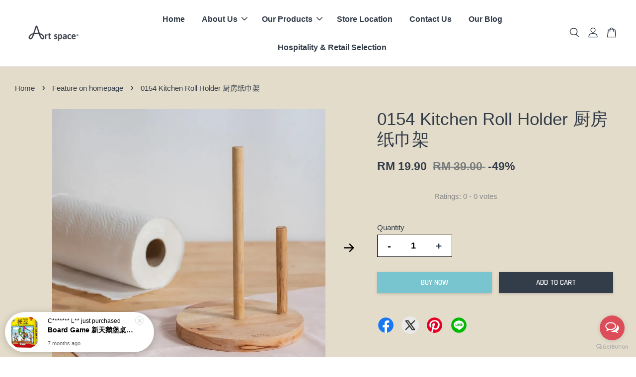

--- FILE ---
content_type: text/html; charset=UTF-8
request_url: https://www.artspace.my/collections/feature-on-homepage/products/0154-kitchen-roll-holder-%E5%8E%A8%E6%88%BF%E7%BA%B8%E5%B7%BE%E6%9E%B6
body_size: 67981
content:
<!doctype html>
<!--[if lt IE 7]><html class="no-js lt-ie9 lt-ie8 lt-ie7" lang="en"> <![endif]-->
<!--[if IE 7]><html class="no-js lt-ie9 lt-ie8" lang="en"> <![endif]-->
<!--[if IE 8]><html class="no-js lt-ie9" lang="en"> <![endif]-->
<!--[if IE 9 ]><html class="ie9 no-js"> <![endif]-->
<!--[if (gt IE 9)|!(IE)]><!--> <html class="no-js"> <!--<![endif]-->
<head>

  <!-- Basic page needs ================================================== -->
  <meta charset="utf-8">
  <meta http-equiv="X-UA-Compatible" content="IE=edge,chrome=1">

  
  <link rel="icon" href="https://cdn.store-assets.com/s/338705/f/4822529.png" />
  

  <!-- Title and description ================================================== -->
  <title>
  0154 Kitchen Roll Holder 厨房纸巾架 &ndash; Art Space
  </title>

  
  <meta name="description" content="Product Size  (Diameter x H ) 产品尺寸（直径 x 高）	175 x 258mm  Product Weight 产品重量	0.4 kg  Material 材料	Solid Hevea wood (also known as rubber wood) with natural woodknot 橡胶实木带天然木结疤 Wood Color 产品颜色	Raw Natural 原木色  Brand 品牌	Natural Signature Country Origin 原产地	Made in Malaysia, Export Quality 马来西亚制造，出口品质规格    What’s in the box 箱子里有什么：  1x Kitchen Roll Holder 厨房纸巾架  1x Hardware Pack (if applicable) 五金包（若有） 1x Assemble Instruction (if assembly is needed) 组装说明书（若有）   About Product 关于产品  •  Simple design that is easy to match with kitchen accessories and tableware in any style.    设计简约，适合搭配任何风格的厨房配件与餐具组。 •  Easy to use with just simply insert the kitchen roll.    安装简单，使用方便。 •  Small packaging and is easy to be assembled.    扁平包装，组装简易。 •  Durable as it doesn’t equipped with many metal fittings.     无需过多的金属配件，美观耐用。">
  

  <!-- Social meta ================================================== -->
  

  <meta property="og:type" content="product">
  <meta property="og:title" content="0154 Kitchen Roll Holder 厨房纸巾架">
  <meta property="og:url" content="https://www.artspace.my/products/0154-kitchen-roll-holder-厨房纸巾架">
  
  <meta property="og:image" content="https://cdn.store-assets.com/s/338705/i/46701068.jpeg?width=480&format=webp">
  <meta property="og:image:secure_url" content="https://cdn.store-assets.com/s/338705/i/46701068.jpeg?width=480&format=webp">
  
  <meta property="og:image" content="https://cdn.store-assets.com/s/338705/i/46701069.jpeg?width=480&format=webp">
  <meta property="og:image:secure_url" content="https://cdn.store-assets.com/s/338705/i/46701069.jpeg?width=480&format=webp">
  
  <meta property="og:image" content="https://cdn.store-assets.com/s/338705/i/46701066.jpeg?width=480&format=webp">
  <meta property="og:image:secure_url" content="https://cdn.store-assets.com/s/338705/i/46701066.jpeg?width=480&format=webp">
  
  <meta property="og:price:amount" content="19.9">
  <meta property="og:price:currency" content="MYR">


<meta property="og:description" content="Product Size  (Diameter x H ) 产品尺寸（直径 x 高）	175 x 258mm  Product Weight 产品重量	0.4 kg  Material 材料	Solid Hevea wood (also known as rubber wood) with natural woodknot 橡胶实木带天然木结疤 Wood Color 产品颜色	Raw Natural 原木色  Brand 品牌	Natural Signature Country Origin 原产地	Made in Malaysia, Export Quality 马来西亚制造，出口品质规格    What’s in the box 箱子里有什么：  1x Kitchen Roll Holder 厨房纸巾架  1x Hardware Pack (if applicable) 五金包（若有） 1x Assemble Instruction (if assembly is needed) 组装说明书（若有）   About Product 关于产品  •  Simple design that is easy to match with kitchen accessories and tableware in any style.    设计简约，适合搭配任何风格的厨房配件与餐具组。 •  Easy to use with just simply insert the kitchen roll.    安装简单，使用方便。 •  Small packaging and is easy to be assembled.    扁平包装，组装简易。 •  Durable as it doesn’t equipped with many metal fittings.     无需过多的金属配件，美观耐用。">
<meta property="og:site_name" content="Art Space">



  <meta name="twitter:card" content="summary">




  <meta name="twitter:title" content="0154 Kitchen Roll Holder 厨房纸巾架">
  <meta name="twitter:description" content="Product Size &amp;nbsp;(Diameter x H )产品尺寸（直径 x 高）175 x 258mmProduct Weight产品重量0.4 kgMaterial材料Solid Hevea wood (also known as rubber wood) with natural woodknot橡胶实木带天然木结疤Wood Color产品颜色Raw Natural&amp;nbsp;原木">
  <meta name="twitter:image" content="">
  <meta name="twitter:image:width" content="480">
  <meta name="twitter:image:height" content="480">




  <!-- Helpers ================================================== -->
  <link rel="canonical" href="https://www.artspace.my/products/0154-kitchen-roll-holder-厨房纸巾架">
  <meta name="viewport" content="width=device-width, initial-scale=1.0, minimum-scale=1.0, maximum-scale=3.0">
  <meta name="theme-color" content="">

  <!-- CSS ================================================== -->
  <link href="https://store-themes.easystore.co/338705/themes/2877/assets/timber.css?t=1769018418" rel="stylesheet" type="text/css" media="screen" />
  <link href="https://store-themes.easystore.co/338705/themes/2877/assets/theme.css?t=1769018418" rel="stylesheet" type="text/css" media="screen" />

  



<link href="https://fonts.googleapis.com/css?family=Rajdhani:400,600&display=swap" rel="stylesheet">


  <script src="//ajax.googleapis.com/ajax/libs/jquery/1.11.0/jquery.min.js" type="text/javascript" ></script>
  <!-- Header hook for plugins ================================================== -->
  
<!-- ScriptTags -->
<script>window.__st={'p': 'product', 'cid': ''};</script><script src='/assets/events.js'></script><script>(function(){function asyncLoad(){var urls=['/assets/facebook-pixel.js?v=1.1.1629444780','/assets/traffic.js?v=1','https://apps.easystore.co/facebook-login/script.js?shop=artspace.easy.co','https://apps.easystore.co/sales-pop/script.js?shop=artspace.easy.co','https://epayment.iou-pay.com/js/easy_store_app/price_divider.js','https://apps.easystore.co/marketplace/lazada-malaysia/script.js?shop=artspace.easy.co'];for(var i=0;i<urls.length;i++){var s=document.createElement('script');s.type='text/javascript';s.async=true;s.src=urls[i];var x=document.getElementsByTagName('script')[0];x.parentNode.insertBefore(s, x);}}window.attachEvent ? window.attachEvent('onload', asyncLoad) : window.addEventListener('load', asyncLoad, false);})();</script>
<!-- /ScriptTags -->


  
<!--[if lt IE 9]>
<script src="//cdnjs.cloudflare.com/ajax/libs/html5shiv/3.7.2/html5shiv.min.js" type="text/javascript" ></script>
<script src="https://store-themes.easystore.co/338705/themes/2877/assets/respond.min.js?t=1769018418" type="text/javascript" ></script>
<link href="https://store-themes.easystore.co/338705/themes/2877/assets/respond-proxy.html" id="respond-proxy" rel="respond-proxy" />
<link href="//www.artspace.my/search?q=54cae35b1061753d7ad346d43558e73a" id="respond-redirect" rel="respond-redirect" />
<script src="//www.artspace.my/search?q=54cae35b1061753d7ad346d43558e73a" type="text/javascript"></script>
<![endif]-->



  <script src="https://store-themes.easystore.co/338705/themes/2877/assets/modernizr.min.js?t=1769018418" type="text/javascript" ></script>

  
  
  <script>
  (function(i,s,o,g,r,a,m){i['GoogleAnalyticsObject']=r;i[r]=i[r]||function(){
  (i[r].q=i[r].q||[]).push(arguments)},i[r].l=1*new Date();a=s.createElement(o),
  m=s.getElementsByTagName(o)[0];a.async=1;a.src=g;m.parentNode.insertBefore(a,m)
  })(window,document,'script','https://www.google-analytics.com/analytics.js','ga');

  ga('create', '', 'auto','myTracker');
  ga('myTracker.send', 'pageview');

  </script>
  
<!-- Snippet:global/head: Product Rating -->
<link rel="stylesheet" href="https://cdnjs.cloudflare.com/ajax/libs/font-awesome/4.5.0/css/font-awesome.min.css"> <link rel="stylesheet" href="https://apps.easystore.co/assets/css/product-rating/pr-style.css">
<!-- /Snippet -->

<!-- Snippet:global/head: Product Star Rating 商品評價 -->
<script src="https://apps.easystore.co/assets/js/star-rating/main.js"></script>
          <link rel="stylesheet" href="https://apps.easystore.co/assets/css/star-rating/main.css">
<!-- /Snippet -->

<!-- Snippet:global/head: Google Search Console -->
<meta name="google-site-verification" content="abc123">
<!-- /Snippet -->

<!-- Snippet:global/head: Lazada Malaysia -->
<link type="text/css" rel="stylesheet" href="https://apps.easystore.co/assets/css/marketplace/main.css?v1.7">
<!-- /Snippet -->

</head>

<body id="0154-kitchen-roll-holder----------------" class="template-product  has-sticky-btm-bar" >

  <ul id="MobileNav" class="mobile-nav">
  
  <li class="mobile-nav_icon-x">
    
      




  	
  	<span class="MobileNavTrigger icon icon-x"></span>
  </li>
  
  
  <li class="mobile-nav__link" aria-haspopup="true">
    
    <a href="/" >
      Home
    </a>
    
  </li>
  
  
  <li class="mobile-nav__link" aria-haspopup="true">
    
    
    <a href="/pages/home" class="mobile-nav__parent-link">
      About Us
    </a>
    <span class="mobile-nav__sublist-trigger">
      <span class="icon-fallback-text mobile-nav__sublist-expand">
  <span class="icon icon-plus" aria-hidden="true"></span>
  <span class="fallback-text">+</span>
</span>
<span class="icon-fallback-text mobile-nav__sublist-contract">
  <span class="icon icon-minus" aria-hidden="true"></span>
  <span class="fallback-text">-</span>
</span>

    </span>
    <ul class="mobile-nav__sublist">
      
      
      <li class="mobile-nav__sublist-link" aria-haspopup="true">
        
        
        <a href="/pages/about-art-space-2" class="mobile-nav__parent-link">
          Art Space
        </a>
        <span class="mobile-nav__sublist-trigger"><span class="icon-fallback-text mobile-nav__sublist-expand">
  <span class="icon icon-plus" aria-hidden="true"></span>
  <span class="fallback-text">+</span>
</span>
<span class="icon-fallback-text mobile-nav__sublist-contract">
  <span class="icon icon-minus" aria-hidden="true"></span>
  <span class="fallback-text">-</span>
</span>
</span>
        <ul class="mobile-nav__sublist"> 
          
          
          <li class="mobile-nav__sublist-link" aria-haspopup="true">
            
            <a href="/pages/engraving" >
              Engraving
            </a>
            
          </li>
          
        </ul>
        
      </li>
      
      
      <li class="mobile-nav__sublist-link" aria-haspopup="true">
        
        <a href="/pages/about-boardgame" >
          Board Game
        </a>
        
      </li>
      
    </ul>
    
  </li>
  
  
  <li class="mobile-nav__link" aria-haspopup="true">
    
    
    <a href="/collections/all" class="mobile-nav__parent-link">
      Our Products
    </a>
    <span class="mobile-nav__sublist-trigger">
      <span class="icon-fallback-text mobile-nav__sublist-expand">
  <span class="icon icon-plus" aria-hidden="true"></span>
  <span class="fallback-text">+</span>
</span>
<span class="icon-fallback-text mobile-nav__sublist-contract">
  <span class="icon icon-minus" aria-hidden="true"></span>
  <span class="fallback-text">-</span>
</span>

    </span>
    <ul class="mobile-nav__sublist">
      
      
      <li class="mobile-nav__sublist-link" aria-haspopup="true">
        
        
        <a href="/collections/woodwork-diy-package" class="mobile-nav__parent-link">
          Wood Craft
        </a>
        <span class="mobile-nav__sublist-trigger"><span class="icon-fallback-text mobile-nav__sublist-expand">
  <span class="icon icon-plus" aria-hidden="true"></span>
  <span class="fallback-text">+</span>
</span>
<span class="icon-fallback-text mobile-nav__sublist-contract">
  <span class="icon icon-minus" aria-hidden="true"></span>
  <span class="fallback-text">-</span>
</span>
</span>
        <ul class="mobile-nav__sublist"> 
          
          
          <li class="mobile-nav__sublist-link" aria-haspopup="true">
            
            <a href="/collections/wood-joining" >
              Material Pack (PIY)
            </a>
            
          </li>
          
          
          <li class="mobile-nav__sublist-link" aria-haspopup="true">
            
            <a href="/collections/gift-premium" >
              Gift & Premium
            </a>
            
          </li>
          
          
          <li class="mobile-nav__sublist-link" aria-haspopup="true">
            
            <a href="/collections/engraving" >
              Engraving
            </a>
            
          </li>
          
        </ul>
        
      </li>
      
      
      <li class="mobile-nav__sublist-link" aria-haspopup="true">
        
        <a href="/collections/wooden-plaque-series" >
          Wooden Plaque Series
        </a>
        
      </li>
      
      
      <li class="mobile-nav__sublist-link" aria-haspopup="true">
        
        <a href="/collections/hotels-resorts-store" >
          Hospitality & Retail Selection
        </a>
        
      </li>
      
      
      <li class="mobile-nav__sublist-link" aria-haspopup="true">
        
        <a href="/collections/board-games" >
          Board Game
        </a>
        
      </li>
      
      
      <li class="mobile-nav__sublist-link" aria-haspopup="true">
        
        <a href="/collections/other" >
          Other
        </a>
        
      </li>
      
    </ul>
    
  </li>
  
  
  <li class="mobile-nav__link" aria-haspopup="true">
    
    <a href="/pages/experience-showroom" >
      Store Location
    </a>
    
  </li>
  
  
  <li class="mobile-nav__link" aria-haspopup="true">
    
    <a href="/pages/contact-us" >
      Contact Us
    </a>
    
  </li>
  
  
  <li class="mobile-nav__link" aria-haspopup="true">
    
    <a href="/blogs/blog-simplicity-is-more" >
      Our Blog
    </a>
    
  </li>
  
  
  <li class="mobile-nav__link" aria-haspopup="true">
    
    <a href="/collections/hotels-resorts-store" >
      Hospitality & Retail Selection
    </a>
    
  </li>
  

  

  
  
  
  <li class="mobile-nav__link">
    <a href="/account/login">Log in</a>
  </li>
  
  <li class="mobile-nav__link">
    <a href="/account/register">Create account</a>
  </li>
  
  
  
  
  <li class="mobile-nav__link header-bar__search-wrapper">
    
    <div class="header-bar__module header-bar__search mobile-nav_search">
      
  <form action="/search" method="get" class="header-bar__search-form clearfix" role="search">
    
    <button type="submit" class="btn icon-fallback-text header-bar__search-submit">
      <span class="icon icon-search" aria-hidden="true"></span>
      <span class="fallback-text">Search</span>
    </button>
    <input type="search" name="q" value="" aria-label="Search" class="header-bar__search-input" placeholder="Search" autocomplete="off">
    <div class="dropdown" id="searchDropdown"></div>
    <input type="hidden" name="search_history" id="search_history">
  </form>




<script>
  var _search_history_listings = ""
  if(_search_history_listings != "") localStorage.setItem('searchHistory', JSON.stringify(_search_history_listings));

  function clearAll() {
    localStorage.removeItem('searchHistory');
  
    var customer = "";
    if(customer) {
      // Your logic to clear all data or call an endpoint
      fetch('/account/search_histories', {
          method: 'DELETE',
          headers: {
            "Content-Type": "application/json",
            "X-Requested-With": "XMLHttpRequest"
          },
          body: JSON.stringify({
            _token: "ETJOugN7hRGZrxRYHqhWAUR5lb4UPGouQAY7vg4o"
          }),
      })
      .then(response => response.json())
    }
  }
  // End - store view history in local storage
  
  // search history dropdown  
  var searchInputs = document.querySelectorAll('input[type=search]');
  
  if(searchInputs.length > 0) {
    
    searchInputs.forEach((searchInput)=>{
    
      searchInput.addEventListener('focus', function() {
        var searchDropdown = searchInput.closest('form').querySelector('#searchDropdown');
        searchDropdown.innerHTML = ''; // Clear existing items
  
        // retrieve data from local storage
        var searchHistoryData = JSON.parse(localStorage.getItem('searchHistory')) || [];
  
        // Convert JSON to string
        var search_history_json = JSON.stringify(searchHistoryData);
  
        // Set the value of the hidden input
        searchInput.closest('form').querySelector("#search_history").value = search_history_json;
  
        // create dropdown items
        var clearAllItem = document.createElement('div');
        clearAllItem.className = 'dropdown-item clear-all';
        clearAllItem.textContent = 'Clear';
        clearAllItem.addEventListener('click', function() {
            clearAll();
            searchDropdown.style.display = 'none';
            searchInput.classList.remove('is-focus');
        });
        searchDropdown.appendChild(clearAllItem);
  
        // create dropdown items
        searchHistoryData.forEach(function(item) {
          var dropdownItem = document.createElement('div');
          dropdownItem.className = 'dropdown-item';
          dropdownItem.textContent = item.term;
          dropdownItem.addEventListener('click', function() {
            searchInput.value = item.term;
            searchDropdown.style.display = 'none';
          });
          searchDropdown.appendChild(dropdownItem);
        });
  
        if(searchHistoryData.length > 0){
          // display the dropdown
          searchInput.classList.add('is-focus');
          document.body.classList.add('search-input-focus');
          searchDropdown.style.display = 'block';
        }
      });
  
      searchInput.addEventListener("focusout", (event) => {
        var searchDropdown = searchInput.closest('form').querySelector('#searchDropdown');
        searchInput.classList.remove('is-focus');
        searchDropdown.classList.add('transparent');
        setTimeout(()=>{
          searchDropdown.style.display = 'none';
          searchDropdown.classList.remove('transparent');
          document.body.classList.remove('search-input-focus');
        }, 400);
      });
    })
  }
  // End - search history dropdown
</script>
    </div>
    
  </li>
  
  
</ul>
<div id="MobileNavOutside" class="mobile-nav-outside"></div>


<div id="PageContainer" class="page-container">
  
<!-- Snippet:global/body_start: Console Extension -->
<div id='es_console' style='display: none;'>338705</div>
<!-- /Snippet -->

  
    <style>
  .search-modal__form{
    position: relative;
  }
  
  .dropdown-wrapper {
    position: relative;
  }
  
  .dropdown-wrapper:hover .dropdown {
    display: block;
  }
  
  .header-icon-nav .dropdown {
    left: -80px;
  }
  
  .dropdown {
    display: none;
    position: absolute;
    top: 100%;
    left: 0px;
    width: 100%;
    padding: 8px;
    background-color: #fff;
    z-index: 1000;
    border-radius: 5px;
    border: 1px solid rgba(var(--color-foreground), 1);
    border-top: none;
    overflow-x: hidden;
    overflow-y: auto;
    max-height: 350px;
    min-width: 150px;
    box-shadow: 0 0 5px rgba(0,0,0,0.1);
  }
    
  .dropdown a{
    text-decoration: none;
    color: #000 !important;
  }
  
  .dropdown-item {
    padding: 0.4rem 2rem;
    cursor: pointer;
    line-height: 1.4;
    overflow: hidden;
    text-overflow: ellipsis;
    white-space: nowrap;
  }
  
  .dropdown-item:hover{
    background-color: #f3f3f3;
  }
  
  .search__input.is-focus{
    border-radius: 15px;
    border-bottom-left-radius: 0;
    border-bottom-right-radius: 0;
    border: 1px solid rgba(var(--color-foreground), 1);
    border-bottom: none;
    box-shadow: none;
  }
  
  .clear-all {
    text-align: right;
    padding: 0 2rem 0.2rem;
    line-height: 1;
    font-size: 70%;
    margin-bottom: -2px;
  }
  
  .clear-all:hover{
    background-color: #fff;
  }
  
  .referral-notification {
    position: absolute;
    top: 100%;
    right: -12px;
    background: white;
    border: 1px solid #e0e0e0;
    border-radius: 8px;
    box-shadow: 0 4px 12px rgba(0, 0, 0, 0.15);
    width: 280px;
    z-index: 1000;
    padding: 16px;
    margin-top: 8px;
    font-size: 14px;
    line-height: 1.4;
  }
  
  .referral-notification::before {
    content: '';
    position: absolute;
    top: -8px;
    right: 20px;
    width: 0;
    height: 0;
    border-left: 8px solid transparent;
    border-right: 8px solid transparent;
    border-bottom: 8px solid white;
  }
  
  .referral-notification::after {
    content: '';
    position: absolute;
    top: -9px;
    right: 20px;
    width: 0;
    height: 0;
    border-left: 8px solid transparent;
    border-right: 8px solid transparent;
    border-bottom: 8px solid #e0e0e0;
  }
  
  .referral-notification h4 {
    margin: 0 0 8px 0;
    color: #2196F3;
    font-size: 16px;
    font-weight: 600;
  }
  
  .referral-notification p {
    margin: 0 0 12px 0;
    color: #666;
  }
  
  .referral-notification .referral-code {
    background: #f5f5f5;
    padding: 8px;
    border-radius: 4px;
    font-family: monospace;
    font-size: 13px;
    text-align: center;
    margin: 8px 0;
    border: 1px solid #ddd;
  }
  
  .referral-notification .close-btn {
    position: absolute;
    top: 8px;
    right: 8px;
    background: none;
    border: none;
    font-size: 18px;
    color: #999;
    cursor: pointer;
    padding: 0;
    width: 20px;
    height: 20px;
    line-height: 1;
  }
  
  .referral-notification .close-btn:hover {
    color: #333;
  }
  
  .referral-notification .action-btn {
    background: #2196F3;
    color: white;
    border: none;
    padding: 8px 16px;
    border-radius: 4px;
    cursor: pointer;
    font-size: 12px;
    margin-right: 8px;
    margin-top: 8px;
  }
  
  .referral-notification .action-btn:hover {
    background: #1976D2;
  }
  
  .referral-notification .dismiss-btn {
    background: transparent;
    color: #666;
    border: 1px solid #ddd;
    padding: 8px 16px;
    border-radius: 4px;
    cursor: pointer;
    font-size: 12px;
    margin-top: 8px;
  }
  
  .referral-notification .dismiss-btn:hover {
    background: #f5f5f5;
  }
  .referral-modal__dialog {
    transform: translate(-50%, 0);
    transition: transform var(--duration-default) ease, visibility 0s;
    z-index: 10000;
    position: fixed;
    top: 20vh;
    left: 50%;
    width: 100%;
    max-width: 350px;
    box-shadow: 0 4px 12px rgba(0, 0, 0, 0.15);
    border-radius: 12px;
    background-color: #fff;
    color: #000;
    padding: 20px;
    text-align: center;
  }
  .modal-overlay.referral-modal-overlay {
    position: fixed;
    top: 0;
    left: 0;
    width: 100%;
    height: 100%;
    background-color: rgba(0, 0, 0, 0.7);
    z-index: 2001;
    display: block;
    opacity: 1;
    transition: opacity var(--duration-default) ease, visibility 0s;
  }
</style>

<header class="header-bar  sticky-topbar">
  <div class="header-bg-wrapper">
    <div class="header-wrapper wrapper">
      

      <div class="logo-header" role="banner">

              
                    <div class="h1 site-header__logo" itemscope itemtype="http://schema.org/Organization">
              
                    
                        
                      	
                          <a href="/" class="logo-wrapper" itemprop="url">
                            <img src="https://cdn.store-assets.com/s/338705/f/10892139.png?width=350&format=webp" alt="Art Space" itemprop="logo">
                          </a>
                        

                    
              
                </div>
              

      </div>

      <div class="header-nav-bar medium-down--hide">
          
<ul class="site-nav large--text-center" id="AccessibleNav">
  
    
    
      <li >
        <a href="/"  class="site-nav__link">Home</a>
      </li>
    
  
    
    
      
      <li class="site-nav--has-dropdown" aria-haspopup="true">
        <a href="/pages/home"  class="site-nav__link">
          About Us
          <span class="arrow-icon">
            <svg id="Layer_1" data-name="Layer 1" xmlns="http://www.w3.org/2000/svg" viewBox="0 0 100 100"><title>arrow down</title><path d="M50,78.18A7.35,7.35,0,0,1,44.82,76L3.15,34.36A7.35,7.35,0,1,1,13.55,24L50,60.44,86.45,24a7.35,7.35,0,1,1,10.4,10.4L55.21,76A7.32,7.32,0,0,1,50,78.18Z"/></svg>
          </span>
        </a>
        <ul class="site-nav__dropdown">
          
            
            
              
              <li class="site-nav_has-child">
                <a href="/pages/about-art-space-2"  class="site-nav__link">
                  Art Space
                </a>
                <ul class="site-nav__dropdown_level-3">
                  
                    
                    
                      <li >
                        <a href="/pages/engraving"  class="site-nav__link">Engraving</a>
                      </li>
                    
                  
                </ul>
              </li>
            
          
            
            
              <li >
                <a href="/pages/about-boardgame"  class="site-nav__link">Board Game</a>
              </li>
            
          
        </ul>
      </li>
    
  
    
    
      
      <li class="site-nav--has-dropdown" aria-haspopup="true">
        <a href="/collections/all"  class="site-nav__link">
          Our Products
          <span class="arrow-icon">
            <svg id="Layer_1" data-name="Layer 1" xmlns="http://www.w3.org/2000/svg" viewBox="0 0 100 100"><title>arrow down</title><path d="M50,78.18A7.35,7.35,0,0,1,44.82,76L3.15,34.36A7.35,7.35,0,1,1,13.55,24L50,60.44,86.45,24a7.35,7.35,0,1,1,10.4,10.4L55.21,76A7.32,7.32,0,0,1,50,78.18Z"/></svg>
          </span>
        </a>
        <ul class="site-nav__dropdown">
          
            
            
              
              <li class="site-nav_has-child">
                <a href="/collections/woodwork-diy-package"  class="site-nav__link">
                  Wood Craft
                </a>
                <ul class="site-nav__dropdown_level-3">
                  
                    
                    
                      <li >
                        <a href="/collections/wood-joining"  class="site-nav__link">Material Pack (PIY)</a>
                      </li>
                    
                  
                    
                    
                      <li >
                        <a href="/collections/gift-premium"  class="site-nav__link">Gift & Premium</a>
                      </li>
                    
                  
                    
                    
                      <li >
                        <a href="/collections/engraving"  class="site-nav__link">Engraving</a>
                      </li>
                    
                  
                </ul>
              </li>
            
          
            
            
              <li >
                <a href="/collections/wooden-plaque-series"  class="site-nav__link">Wooden Plaque Series</a>
              </li>
            
          
            
            
              <li >
                <a href="/collections/hotels-resorts-store"  class="site-nav__link">Hospitality & Retail Selection</a>
              </li>
            
          
            
            
              <li >
                <a href="/collections/board-games"  class="site-nav__link">Board Game</a>
              </li>
            
          
            
            
              <li >
                <a href="/collections/other"  class="site-nav__link">Other</a>
              </li>
            
          
        </ul>
      </li>
    
  
    
    
      <li >
        <a href="/pages/experience-showroom"  class="site-nav__link">Store Location</a>
      </li>
    
  
    
    
      <li >
        <a href="/pages/contact-us"  class="site-nav__link">Contact Us</a>
      </li>
    
  
    
    
      <li >
        <a href="/blogs/blog-simplicity-is-more"  class="site-nav__link">Our Blog</a>
      </li>
    
  
    
    
      <li >
        <a href="/collections/hotels-resorts-store"  class="site-nav__link">Hospitality & Retail Selection</a>
      </li>
    
  
  
  
      
        
          
        
          
        
      
  
  
  
</ul>

      </div>

      <div class="desktop-header-nav medium-down--hide">


        <div class="header-subnav">
          






          <div class="header-icon-nav">

                

                


                
                  
                    <div class="header-bar__module">
                      
  <a class="popup-with-form" href="#search-form">
    



	<svg class="icon-search svg-icon" id="Layer_1" data-name="Layer 1" xmlns="http://www.w3.org/2000/svg" viewBox="0 0 100 100"><title>icon-search</title><path d="M68.5,65.87a35.27,35.27,0,1,0-5.4,4.5l23.11,23.1a3.5,3.5,0,1,0,5-4.94ZM14.82,41A28.47,28.47,0,1,1,43.28,69.43,28.5,28.5,0,0,1,14.82,41Z"/></svg>    

  

  </a>



<!-- form itself -->
<div id="search-form" class="white-popup-block mfp-hide popup-search">
  <div class="popup-search-content">
    <form action="/search" method="get" class="input-group search-bar" role="search">
      
      <input type="search" name="q" value="" placeholder="Search" class="input-group-field" aria-label="Search" placeholder="Search" autocomplete="off">
      <div class="dropdown" id="searchDropdown"></div>
      <input type="hidden" name="search_history" id="search_history">
      <span class="input-group-btn">
        <button type="submit" class="btn icon-fallback-text">
          <span class="icon icon-search" aria-hidden="true"></span>
          <span class="fallback-text">Search</span>
        </button>
      </span>
    </form>
  </div>
</div>

<script src="https://store-themes.easystore.co/338705/themes/2877/assets/magnific-popup.min.js?t=1769018418" type="text/javascript" ></script>
<script>
$(document).ready(function() {
	$('.popup-with-form').magnificPopup({
		type: 'inline',
		preloader: false,
		focus: '#name',
      	mainClass: 'popup-search-bg-wrapper',

		// When elemened is focused, some mobile browsers in some cases zoom in
		// It looks not nice, so we disable it:
		callbacks: {
			beforeOpen: function() {
				if($(window).width() < 700) {
					this.st.focus = false;
				} else {
					this.st.focus = '#name';
				}
			}
		}
	});
  	$('.popup-search-content').click(function(event) {
      	if($(event.target).attr('class') == "popup-search-content") {
          $.magnificPopup.close();
        }
    });
});
</script>


<script>
  var _search_history_listings = ""
  if(_search_history_listings != "") localStorage.setItem('searchHistory', JSON.stringify(_search_history_listings));

  function clearAll() {
    localStorage.removeItem('searchHistory');
  
    var customer = "";
    if(customer) {
      // Your logic to clear all data or call an endpoint
      fetch('/account/search_histories', {
          method: 'DELETE',
          headers: {
            "Content-Type": "application/json",
            "X-Requested-With": "XMLHttpRequest"
          },
          body: JSON.stringify({
            _token: "ETJOugN7hRGZrxRYHqhWAUR5lb4UPGouQAY7vg4o"
          }),
      })
      .then(response => response.json())
    }
  }
  // End - store view history in local storage
  
  // search history dropdown  
  var searchInputs = document.querySelectorAll('input[type=search]');
  
  if(searchInputs.length > 0) {
    
    searchInputs.forEach((searchInput)=>{
    
      searchInput.addEventListener('focus', function() {
        var searchDropdown = searchInput.closest('form').querySelector('#searchDropdown');
        searchDropdown.innerHTML = ''; // Clear existing items
  
        // retrieve data from local storage
        var searchHistoryData = JSON.parse(localStorage.getItem('searchHistory')) || [];
  
        // Convert JSON to string
        var search_history_json = JSON.stringify(searchHistoryData);
  
        // Set the value of the hidden input
        searchInput.closest('form').querySelector("#search_history").value = search_history_json;
  
        // create dropdown items
        var clearAllItem = document.createElement('div');
        clearAllItem.className = 'dropdown-item clear-all';
        clearAllItem.textContent = 'Clear';
        clearAllItem.addEventListener('click', function() {
            clearAll();
            searchDropdown.style.display = 'none';
            searchInput.classList.remove('is-focus');
        });
        searchDropdown.appendChild(clearAllItem);
  
        // create dropdown items
        searchHistoryData.forEach(function(item) {
          var dropdownItem = document.createElement('div');
          dropdownItem.className = 'dropdown-item';
          dropdownItem.textContent = item.term;
          dropdownItem.addEventListener('click', function() {
            searchInput.value = item.term;
            searchDropdown.style.display = 'none';
          });
          searchDropdown.appendChild(dropdownItem);
        });
  
        if(searchHistoryData.length > 0){
          // display the dropdown
          searchInput.classList.add('is-focus');
          document.body.classList.add('search-input-focus');
          searchDropdown.style.display = 'block';
        }
      });
  
      searchInput.addEventListener("focusout", (event) => {
        var searchDropdown = searchInput.closest('form').querySelector('#searchDropdown');
        searchInput.classList.remove('is-focus');
        searchDropdown.classList.add('transparent');
        setTimeout(()=>{
          searchDropdown.style.display = 'none';
          searchDropdown.classList.remove('transparent');
          document.body.classList.remove('search-input-focus');
        }, 400);
      });
    })
  }
  // End - search history dropdown
</script>
                    </div>
                  
                




                
                  <div class="header-bar__module dropdown-wrapper">
                    
                      <a href="/account/login">



    <svg class="svg-icon" id="Layer_1" data-name="Layer 1" xmlns="http://www.w3.org/2000/svg" viewBox="0 0 100 100"><title>icon-profile</title><path d="M50,51.8A24.4,24.4,0,1,0,25.6,27.4,24.43,24.43,0,0,0,50,51.8ZM50,10A17.4,17.4,0,1,1,32.6,27.4,17.43,17.43,0,0,1,50,10Z"/><path d="M62.66,57.66H37.34a30.54,30.54,0,0,0-30.5,30.5V93.5a3.5,3.5,0,0,0,3.5,3.5H89.66a3.5,3.5,0,0,0,3.5-3.5V88.16A30.54,30.54,0,0,0,62.66,57.66ZM86.16,90H13.84V88.16a23.53,23.53,0,0,1,23.5-23.5H62.66a23.53,23.53,0,0,1,23.5,23.5Z"/></svg>

  
</a>

                      <!-- Referral Notification Popup for Desktop -->
                      <div id="referralNotification" class="referral-notification" style="display: none;">
                        <button class="close-btn" onclick="dismissReferralNotification()">&times;</button>
                        <div style="text-align: center; margin-bottom: 16px;">
                          <div style="width: 100px; height: 100px; margin: 0 auto;">
                            <img src="https://resources.easystore.co/storefront/icons/channels/vector_referral_program.svg">
                          </div>
                        </div>
                        <p id="referralSignupMessage" style="text-align: center; font-size: 14px; color: #666; margin: 0 0 20px 0;">
                          Your friend gifted you   credit! Sign up now to redeem.
                        </p>
                        <div style="text-align: center;">
                          <button class="btn" onclick="goToSignupPage()" style="width: 100%; color: #fff;">
                            Sign Up
                          </button>
                        </div>
                      </div>
                    
                  </div>
                

                <div class="header-bar__module cart-page-link-wrapper">
                  <span class="header-bar__sep" aria-hidden="true"></span>
                  <a class="CartDrawerTrigger cart-page-link">
                    



	<svg class="svg-icon" id="Layer_1" data-name="Layer 1" xmlns="http://www.w3.org/2000/svg" viewBox="0 0 100 100"><title>icon-bag</title><path d="M91.78,93.11,84.17,24.44a3.5,3.5,0,0,0-3.48-3.11H69.06C67.53,10.94,59.57,3,50,3S32.47,10.94,30.94,21.33H19.31a3.5,3.5,0,0,0-3.48,3.11L8.22,93.11A3.49,3.49,0,0,0,11.69,97H88.31a3.49,3.49,0,0,0,3.47-3.89ZM50,10c5.76,0,10.6,4.83,12,11.33H38.05C39.4,14.83,44.24,10,50,10ZM15.6,90l6.84-61.67h8.23v9.84a3.5,3.5,0,0,0,7,0V28.33H62.33v9.84a3.5,3.5,0,0,0,7,0V28.33h8.23L84.4,90Z"/></svg>	

  

                    <span class="cart-count header-bar__cart-count hidden-count">0</span>
                  </a>
                </div>

          </div>
        </div>



      </div>
      
	  <div class="mobile-header-icons large--hide">
        
        <div class="large--hide">
          
  <a class="popup-with-form" href="#search-form">
    



	<svg class="icon-search svg-icon" id="Layer_1" data-name="Layer 1" xmlns="http://www.w3.org/2000/svg" viewBox="0 0 100 100"><title>icon-search</title><path d="M68.5,65.87a35.27,35.27,0,1,0-5.4,4.5l23.11,23.1a3.5,3.5,0,1,0,5-4.94ZM14.82,41A28.47,28.47,0,1,1,43.28,69.43,28.5,28.5,0,0,1,14.82,41Z"/></svg>    

  

  </a>



<!-- form itself -->
<div id="search-form" class="white-popup-block mfp-hide popup-search">
  <div class="popup-search-content">
    <form action="/search" method="get" class="input-group search-bar" role="search">
      
      <input type="search" name="q" value="" placeholder="Search" class="input-group-field" aria-label="Search" placeholder="Search" autocomplete="off">
      <div class="dropdown" id="searchDropdown"></div>
      <input type="hidden" name="search_history" id="search_history">
      <span class="input-group-btn">
        <button type="submit" class="btn icon-fallback-text">
          <span class="icon icon-search" aria-hidden="true"></span>
          <span class="fallback-text">Search</span>
        </button>
      </span>
    </form>
  </div>
</div>

<script src="https://store-themes.easystore.co/338705/themes/2877/assets/magnific-popup.min.js?t=1769018418" type="text/javascript" ></script>
<script>
$(document).ready(function() {
	$('.popup-with-form').magnificPopup({
		type: 'inline',
		preloader: false,
		focus: '#name',
      	mainClass: 'popup-search-bg-wrapper',

		// When elemened is focused, some mobile browsers in some cases zoom in
		// It looks not nice, so we disable it:
		callbacks: {
			beforeOpen: function() {
				if($(window).width() < 700) {
					this.st.focus = false;
				} else {
					this.st.focus = '#name';
				}
			}
		}
	});
  	$('.popup-search-content').click(function(event) {
      	if($(event.target).attr('class') == "popup-search-content") {
          $.magnificPopup.close();
        }
    });
});
</script>


<script>
  var _search_history_listings = ""
  if(_search_history_listings != "") localStorage.setItem('searchHistory', JSON.stringify(_search_history_listings));

  function clearAll() {
    localStorage.removeItem('searchHistory');
  
    var customer = "";
    if(customer) {
      // Your logic to clear all data or call an endpoint
      fetch('/account/search_histories', {
          method: 'DELETE',
          headers: {
            "Content-Type": "application/json",
            "X-Requested-With": "XMLHttpRequest"
          },
          body: JSON.stringify({
            _token: "ETJOugN7hRGZrxRYHqhWAUR5lb4UPGouQAY7vg4o"
          }),
      })
      .then(response => response.json())
    }
  }
  // End - store view history in local storage
  
  // search history dropdown  
  var searchInputs = document.querySelectorAll('input[type=search]');
  
  if(searchInputs.length > 0) {
    
    searchInputs.forEach((searchInput)=>{
    
      searchInput.addEventListener('focus', function() {
        var searchDropdown = searchInput.closest('form').querySelector('#searchDropdown');
        searchDropdown.innerHTML = ''; // Clear existing items
  
        // retrieve data from local storage
        var searchHistoryData = JSON.parse(localStorage.getItem('searchHistory')) || [];
  
        // Convert JSON to string
        var search_history_json = JSON.stringify(searchHistoryData);
  
        // Set the value of the hidden input
        searchInput.closest('form').querySelector("#search_history").value = search_history_json;
  
        // create dropdown items
        var clearAllItem = document.createElement('div');
        clearAllItem.className = 'dropdown-item clear-all';
        clearAllItem.textContent = 'Clear';
        clearAllItem.addEventListener('click', function() {
            clearAll();
            searchDropdown.style.display = 'none';
            searchInput.classList.remove('is-focus');
        });
        searchDropdown.appendChild(clearAllItem);
  
        // create dropdown items
        searchHistoryData.forEach(function(item) {
          var dropdownItem = document.createElement('div');
          dropdownItem.className = 'dropdown-item';
          dropdownItem.textContent = item.term;
          dropdownItem.addEventListener('click', function() {
            searchInput.value = item.term;
            searchDropdown.style.display = 'none';
          });
          searchDropdown.appendChild(dropdownItem);
        });
  
        if(searchHistoryData.length > 0){
          // display the dropdown
          searchInput.classList.add('is-focus');
          document.body.classList.add('search-input-focus');
          searchDropdown.style.display = 'block';
        }
      });
  
      searchInput.addEventListener("focusout", (event) => {
        var searchDropdown = searchInput.closest('form').querySelector('#searchDropdown');
        searchInput.classList.remove('is-focus');
        searchDropdown.classList.add('transparent');
        setTimeout(()=>{
          searchDropdown.style.display = 'none';
          searchDropdown.classList.remove('transparent');
          document.body.classList.remove('search-input-focus');
        }, 400);
      });
    })
  }
  // End - search history dropdown
</script>
        </div>


        <!--  Mobile cart  -->
        <div class="large--hide">
          <a class="CartDrawerTrigger cart-page-link mobile-cart-page-link">
            



	<svg class="svg-icon" id="Layer_1" data-name="Layer 1" xmlns="http://www.w3.org/2000/svg" viewBox="0 0 100 100"><title>icon-bag</title><path d="M91.78,93.11,84.17,24.44a3.5,3.5,0,0,0-3.48-3.11H69.06C67.53,10.94,59.57,3,50,3S32.47,10.94,30.94,21.33H19.31a3.5,3.5,0,0,0-3.48,3.11L8.22,93.11A3.49,3.49,0,0,0,11.69,97H88.31a3.49,3.49,0,0,0,3.47-3.89ZM50,10c5.76,0,10.6,4.83,12,11.33H38.05C39.4,14.83,44.24,10,50,10ZM15.6,90l6.84-61.67h8.23v9.84a3.5,3.5,0,0,0,7,0V28.33H62.33v9.84a3.5,3.5,0,0,0,7,0V28.33h8.23L84.4,90Z"/></svg>	

  

            <span class="cart-count hidden-count">0</span>
          </a>
        </div>

        <!--  Mobile hamburger  -->
        <div class="large--hide">
          <a class="mobile-nav-trigger MobileNavTrigger">
            



    <svg class="svg-icon" id="Layer_1" data-name="Layer 1" xmlns="http://www.w3.org/2000/svg" viewBox="0 0 100 100"><title>icon-nav-menu</title><path d="M6.7,26.34H93a3.5,3.5,0,0,0,0-7H6.7a3.5,3.5,0,0,0,0,7Z"/><path d="M93.3,46.5H7a3.5,3.5,0,0,0,0,7H93.3a3.5,3.5,0,1,0,0-7Z"/><path d="M93.3,73.66H7a3.5,3.5,0,1,0,0,7H93.3a3.5,3.5,0,0,0,0-7Z"/></svg>

  

          </a>
        </div>
      
        
          
          <!-- Referral Notification Modal for Mobile -->
          <details-modal class="referral-modal" id="referralMobileModal">
            <details>
              <summary class="referral-modal__toggle" aria-haspopup="dialog" aria-label="Open referral modal" style="display: none;">
              </summary>
              <div class="modal-overlay referral-modal-overlay"></div>
              <div class="referral-modal__dialog" role="dialog" aria-modal="true" aria-label="Referral notification">
                <div class="referral-modal__content">
                  <button type="button" class="modal__close-button" aria-label="Close" onclick="closeMobileReferralModal()" style="position: absolute; top: 16px; right: 16px; background: none; border: none; font-size: 24px; cursor: pointer;">
                    &times;
                  </button>

                  <div style="margin-bottom: 24px;">
                    <div style="width: 120px; height: 120px; margin: 0 auto 20px;">
                      <img src="https://resources.easystore.co/storefront/icons/channels/vector_referral_program.svg" style="width: 100%; height: 100%;">
                    </div>
                  </div>

                  <p id="referralSignupMessageMobile" style="font-size: 16px; color: #333; margin: 0 0 30px 0; line-height: 1.5;">
                    Your friend gifted you   credit! Sign up now to redeem.
                  </p>

                  <button type="button" class="btn" onclick="goToSignupPageFromMobile()" style="width: 100%; color: #fff;">
                    Sign Up
                  </button>
                </div>
              </div>
            </details>
          </details-modal>
          
        
      
      </div>


    </div>
  </div>
</header>






    
    <main class="wrapper main-content" role="main">
      <div class="grid">
          <div class="grid__item">
            
  
            
<div itemscope itemtype="http://schema.org/Product">

  <meta itemprop="url" content="https://www.artspace.my/products/0154-kitchen-roll-holder-厨房纸巾架">
  <meta itemprop="image" content="https://cdn.store-assets.com/s/338705/i/46701068.jpeg?width=480&format=webp">
  

  <div class="section-header section-header--breadcrumb medium--hide small--hide">
    
<nav class="breadcrumb" role="navigation" aria-label="breadcrumbs">
  <a href="/" title="Back to the homepage">Home</a>

  

    
      <span aria-hidden="true" class="breadcrumb__sep">&rsaquo;</span>
      
        
        <a href="/collections/feature-on-homepage">Feature on homepage</a>
      
    
    <span aria-hidden="true" class="breadcrumb__sep">&rsaquo;</span>
    <span>0154 Kitchen Roll Holder 厨房纸巾架</span>

  
</nav>


  </div>
  
  <div class="product-single">
    <div class="grid product-single__hero">
      <div class="grid__item large--seven-twelfths">
        
        <div id="ProductPhoto" class="product-slider flexslider-has-thumbs">
          <div id="overlayZoom"></div>
          
          <div class="flexslider transparent">
            <ul class="slides">
              
              <li data-thumb="https://cdn.store-assets.com/s/338705/i/46701068.jpeg?width=1024&format=webp" id="image-id-46701068">
                <div class="slide-img product-zoomable mfp-Images" data-image-id="46701068" data-image-type="Images" href="https://cdn.store-assets.com/s/338705/i/46701068.jpeg?width=1024&format=webp">
                  <img src="https://cdn.store-assets.com/s/338705/i/46701068.jpeg?width=1024&format=webp" alt="0154 (S)" onmousemove="zoomIn(event)" onmouseout="zoomOut()">
                </div>
              </li>
              
              <li data-thumb="https://cdn.store-assets.com/s/338705/i/46701069.jpeg?width=1024&format=webp" id="image-id-46701069">
                <div class="slide-img product-zoomable mfp-Images" data-image-id="46701069" data-image-type="Images" href="https://cdn.store-assets.com/s/338705/i/46701069.jpeg?width=1024&format=webp">
                  <img src="https://cdn.store-assets.com/s/338705/i/46701069.jpeg?width=1024&format=webp" alt="0154 (1)" onmousemove="zoomIn(event)" onmouseout="zoomOut()">
                </div>
              </li>
              
              <li data-thumb="https://cdn.store-assets.com/s/338705/i/46701066.jpeg?width=1024&format=webp" id="image-id-46701066">
                <div class="slide-img product-zoomable mfp-Images" data-image-id="46701066" data-image-type="Images" href="https://cdn.store-assets.com/s/338705/i/46701066.jpeg?width=1024&format=webp">
                  <img src="https://cdn.store-assets.com/s/338705/i/46701066.jpeg?width=1024&format=webp" alt="0154 blank" onmousemove="zoomIn(event)" onmouseout="zoomOut()">
                </div>
              </li>
              
              <li data-thumb="https://cdn.store-assets.com/s/338705/i/46701067.jpeg?width=1024&format=webp" id="image-id-46701067">
                <div class="slide-img product-zoomable mfp-Images" data-image-id="46701067" data-image-type="Images" href="https://cdn.store-assets.com/s/338705/i/46701067.jpeg?width=1024&format=webp">
                  <img src="https://cdn.store-assets.com/s/338705/i/46701067.jpeg?width=1024&format=webp" alt="0154-spec" onmousemove="zoomIn(event)" onmouseout="zoomOut()">
                </div>
              </li>
              
            </ul>
          </div>
          
        </div>


        
        <ul class="gallery hidden">
          
            
            
              <li data-image-id="46701068" class="gallery__item" data-mfp-src="https://cdn.store-assets.com/s/338705/i/46701068.jpeg?width=1024&format=webp">
              </li>
            

          
            
            
              <li data-image-id="46701069" class="gallery__item" data-mfp-src="https://cdn.store-assets.com/s/338705/i/46701069.jpeg?width=1024&format=webp">
              </li>
            

          
            
            
              <li data-image-id="46701066" class="gallery__item" data-mfp-src="https://cdn.store-assets.com/s/338705/i/46701066.jpeg?width=1024&format=webp">
              </li>
            

          
            
            
              <li data-image-id="46701067" class="gallery__item" data-mfp-src="https://cdn.store-assets.com/s/338705/i/46701067.jpeg?width=1024&format=webp">
              </li>
            

          
          
        </ul>
        

        
      </div>
      <div class="grid__item large--five-twelfths">
          <div class="product_option-detail option_tags-wrapper">

            
            <h1 itemprop="name">0154 Kitchen Roll Holder 厨房纸巾架</h1>

            <div itemprop="offers" itemscope itemtype="http://schema.org/Offer">
              

              <meta itemprop="priceCurrency" content="MYR">
              <link itemprop="availability" href="http://schema.org/InStock">

              <div class="product-single__prices">
                <span id="ProductPrice" class="product-single__price" itemprop="price" content="19.9">
                  <span class=money data-ori-price='19.90'>RM 19.90 </span>
                </span>

                <s style="display: none;" id="ComparePrice" class="product-single__sale-price" data-expires="">
                  <span class=money data-ori-price='39.00'>RM 39.00 </span>
                </s>
                <span id="ComparePricePercent" class="product-single__sale-percent"></span>
              </div>

              <form action="/cart/add" method="post" enctype="multipart/form-data" data-addtocart='{"id":8125021,"name":"0154 Kitchen Roll Holder 厨房纸巾架","sku":"0154","price":19.9,"quantity":1,"variant":"Default Title","category":"Feature on homepage\u0026quot;Furniture\u0026quot;Dining\u0026quot;More\u0026quot;All Products","brands":"Natural Signature"}' id="AddToCartForm">
                <input type="hidden" name="_token" value="ETJOugN7hRGZrxRYHqhWAUR5lb4UPGouQAY7vg4o">
                  
<!-- Snippet:product/field_top: Product Star Rating 商品評價 -->
<a href="#sr-input-wrapper">
    <div id="sf-es-star-rating" class="es-star-rating">
      <div id="sr-avg-ui" class="es-star-rate-avg" data-star-rate-avg="0"></div>
      <span class="es-star-avg">
        <span class="rating-desc">
          <span class="hide sr-hide">0154 Kitchen Roll Holder 厨房纸巾架</span>
          <span>Ratings: <span id="starRatingValue">0</span> - <span id="starReviewCount">0</span> votes</span>
        </span>
      </span>
    </div>
  </a>
<!-- /Snippet -->

<!-- Snippet:product/field_top: myIOU Price Divider -->
<div class="iou-price-divider"></div>
<!-- /Snippet -->
<style>
.sf_promo-promo-label, #sf_promo-view-more-tag, .sf_promo-label-unclickable:hover {
    color: #4089e4
}
</style>
<div class="sf_promo-tag-wrapper">
    <div id="sf_promo-tag-label"></div>
    <div class="sf_promo-tag-container">
        <div id="sf_promo-tag"></div>
        <a id="sf_promo-view-more-tag" class="sf_promo-promo-label hide" onclick="getPromotionList(true)">View More</a>
    </div>
</div>

				<div class="product-option-wrapper">
                  




                  <select name="id" id="productSelect" class="product-single__variants">
                    
                      

                        <option  selected="selected"  data-sku="0154" value="36756121">Default Title - <span class=money data-ori-price='1,990.00'>RM 1,990.00 </span></option>

                      
                    
                  </select>

                  
				
                  <div class="product-single__quantity">
                    <label for="Quantity">Quantity</label>
                    <div>
                      <div class="cart-qty-adjust">
                        <span class="product-single__btn-qty-adjust" data-adjust="0">
                          -
                        </span>
                        <input type="number" id="Quantity" name="quantity" value="1" min="1" class="quantity-selector cart__quantity-selector">
                        <span class="product-single__btn-qty-adjust" data-adjust="1">
                          +
                        </span>
                      </div>
                    </div>
                  </div>

                </div>
                
<!-- Snippet:product/field_bottom: BuyNow button 立即購買 -->

            <a id="BuyNowButton" class="btn" style="color:#ffffff;background-color:#78c4cf;display: none;">Buy Now</a>

            <style type="text/css">
                #BuyNowButton.btn--loading{color:transparent !important;}#BuyNowButton:hover{opacity: 0.85;}
            </style>

            <script>

            $( document ).ready(function() {

                $( "#BuyNowButton" ).click(function() {

                  $(this).addClass('btn--loading');
                  var v_id = Number($('#productSelect').val()),
                      v_qty = Number($('#Quantity').val()),
                      token = 'ETJOugN7hRGZrxRYHqhWAUR5lb4UPGouQAY7vg4o',
                      currency = $( "[name='currencies'] option:selected" ).val(),
                      input_properties = null,
                      select_properties = null,
                      app_id = null;

                  input_properties = $("input[name^='properties']");
                  select_properties = $("select[name^='properties']");
                  app_id = $( "input[name='app_id']" ).val();

                  let propertiesParam = {};

                  for( i = 0; i < input_properties.length ; i++){

                    let type = input_properties[i].type;
                    let name = input_properties[i].name;
                    let value = input_properties[i].value;

                    name = name.slice(11, name.length - 1);

                    if(type == 'radio'){

                      let isChecked = input_properties[i].checked;

                      if(isChecked == true){

                        propertiesParam[name] = value;

                      }

                    }
                    else{

                      propertiesParam[name] = value;

                    }

                  }

                  for( i = 0; i < select_properties.length ; i++){

                    let name = select_properties[i].name;
                    let value = select_properties[i].value;

                    name = name.slice(11, name.length - 1);
                    propertiesParam[name] = value;

                  }

                  let dataParam = {
                    id: v_id,
                    quantity: v_qty,
                    _token: token
                  };

                  if(Object.keys(propertiesParam).length > 0){

                    dataParam.properties = propertiesParam;

                    if(app_id){

                      dataParam.app_id = app_id;

                    }
                  }

                  $.ajax({
                      type: "POST",
                      dataType: 'json',
                      url: "/cart/add?retrieve=true",
                      data: dataParam,
                      success: function(response){

                          var item_ids = [],
                              data_id = [],
                              data_qty = [],
                              cartCount = $('.cart-count'),
                              cartJSON = response.items;

                          $.each(cartJSON, function( index, b ) {
          
                            // for old controller
                              if (b.variant) {
                                  b.variant_id = b.variant.id
                              } 

                              if(b.promotion_id != undefined){
                                  $.each(b.items, function( index, c ) {
                         
                                    // for old controller
                                    if (c.variant) {
                                        c.variant_id = c.variant.id
                                    } 

                                    data_id.push(c.variant_id);
                                    item_ids.push(c.id);
                                    
                                      if(v_id != c.variant_id){
                                          data_qty.push(0);
                                      }else{
                                        data_qty.push(c.quantity);
                                      }
                                  });
                              } 
                              else {

                                data_id.push(b.variant_id);
                                item_ids.push(b.id);

                                if(v_id != b.variant_id){
                                  data_qty.push(0);
                                }else{
                                  data_qty.push(v_qty);
                                }
                            }
                         

                          });


                          cartCount.text(response.count);


                          $.ajax({
                                    type: "POST",
                                    dataType: 'json',
                                    url: "/cart",
                                    data:{
                                      _token: token,
                                      ids: data_id,
                                      updates: data_qty,
                                      checkout: '',
                                      current_currency: currency,
                                      item_ids: item_ids
                                  },
                                  success: function(response){

                                      // To fix free gift not given issue
                                      // Add sleep 1 second here to prevent go to checkout too fast,
                                      // and database replica havent got the free gift record

                                      sleep(1000)

                                      if(response.status == 'success'){
                                          window.location.href = '/checkout/index';
                                      }else{
                                          window.location.href = '/cart';
                                      }
                                  },
                                  error: function(xhr){
                                      console.log('error',xhr);
                                      window.location.href = '/cart';
                                  }
                          });

                      },
                      error: function(xhr){
                          console.log('error',xhr);
                          $('#BuyNowButton').removeClass('btn--loading');

                          var data = eval('(' + xhr.responseText + ')'),
                              response = data.description;

                          $('#BuyNowButtonError').remove();
                          $('#BuyNowButton').before('<p id="BuyNowButtonError" class="note errors">'+response+'</p>');

                      }
                  });

                });

                function sleep(milliseconds) {
                  const date = Date.now();
                  let currentDate = null;
                  do {
                    currentDate = Date.now();
                  } while (currentDate - date < milliseconds);
                }

                function checkProduct(){
                    var money = $("#ProductPrice").find(".money").text(),
                    price = Number(money.replace(/[^0-9\.]+/g,"")),
                    disabled = $('#AddToCart').attr('disabled');

                    if(!$('#productSelect').val() || price <= 0 || disabled != undefined){
                        $( "#BuyNowButton" ).hide();
                    }else{
                        $( "#BuyNowButton" ).show();
                    }
                };
                setTimeout(()=>{checkProduct()}, 250)

                $("body").on("change",".single-option-selector",function(){
                    checkProduct();
                });

            });

            </script>
<!-- /Snippet -->


                <button type="submit" name="add" id="AddToCart" class="btn addToCart-btn">
                  <span id="AddToCartText">Add to Cart</span>
                </button>
                <a class="btn addToCart-btn top-addToCart-btn hide medium--hide small--hide">
                  



	<svg class="svg-icon" id="Layer_1" data-name="Layer 1" xmlns="http://www.w3.org/2000/svg" viewBox="0 0 100 100"><title>icon-bag</title><path d="M91.78,93.11,84.17,24.44a3.5,3.5,0,0,0-3.48-3.11H69.06C67.53,10.94,59.57,3,50,3S32.47,10.94,30.94,21.33H19.31a3.5,3.5,0,0,0-3.48,3.11L8.22,93.11A3.49,3.49,0,0,0,11.69,97H88.31a3.49,3.49,0,0,0,3.47-3.89ZM50,10c5.76,0,10.6,4.83,12,11.33H38.05C39.4,14.83,44.24,10,50,10ZM15.6,90l6.84-61.67h8.23v9.84a3.5,3.5,0,0,0,7,0V28.33H62.33v9.84a3.5,3.5,0,0,0,7,0V28.33h8.23L84.4,90Z"/></svg>	

  
<span id="AddToCartText">Add to Cart</span>
                </a>
                

                <div id="floating_action-bar" class="floating-action-bar large--hide">
                  <div class="floating-action-bar-wrapper">
                    
                      
                      
                      
                      
                      
                      <a href="/" class="btn btn-back-home">
                        <img src="https://cdn.easystore.blue/s/201/f/5590.png?width=150&format=webp"/>
                        <div>
                          Home
                        </div>
                      </a>
                      
                    
                    <button type="submit" id="MobileAddToCart" name="add" class="btn addToCart-btn" data-float-btn="1">
                      <span id="AddToCartText" class="AddToCartTexts">Add to Cart</span>
                    </button>
                  </div>
                </div>

              </form>

              
                
  
  





<div class="social-sharing is-clean" data-permalink="https://www.artspace.my/products/0154-kitchen-roll-holder-厨房纸巾架">

  
    <a target="_blank" href="//www.facebook.com/sharer.php?u=https://www.artspace.my/products/0154-kitchen-roll-holder-厨房纸巾架" class="share-facebook">
      



    <svg class="facebook-share-icon-svg circle-share-icon" xmlns="http://www.w3.org/2000/svg" xmlns:xlink="http://www.w3.org/1999/xlink" viewBox="0 0 1024 1024"><defs><clipPath id="clip-path"><rect x="62.11" y="62.04" width="899.89" height="899.96" fill="none"/></clipPath></defs><title>Facebook</title><g id="Layer_1" data-name="Layer 1"><g clip-path="url(#clip-path)"><path d="M962,512C962,263.47,760.53,62,512,62S62,263.47,62,512c0,224.61,164.56,410.77,379.69,444.53V642.08H327.43V512H441.69V412.86c0-112.78,67.18-175.08,170-175.08,49.23,0,100.73,8.79,100.73,8.79V357.31H655.65c-55.9,0-73.34,34.69-73.34,70.28V512H707.12l-20,130.08H582.31V956.53C797.44,922.77,962,736.61,962,512Z" fill="#1877f2"/></g><path d="M687.17,642.08l20-130.08H582.31V427.59c0-35.59,17.44-70.28,73.34-70.28h56.74V246.57s-51.5-8.79-100.73-8.79c-102.79,0-170,62.3-170,175.08V512H327.43V642.08H441.69V956.53a454.61,454.61,0,0,0,140.62,0V642.08Z" fill="#fff"/></g></svg>

  

    </a>
  

  
    <a target="_blank" href="//twitter.com/share?text=0154 Kitchen Roll Holder 厨房纸巾架&amp;url=https://www.artspace.my/products/0154-kitchen-roll-holder-厨房纸巾架" class="share-twitter">
      



    <svg class="twitter-share-icon-svg circle-share-icon" viewBox="0 0 24 24" style="padding: 4px;background: #e9e9e9;border-radius: 50%;" stroke-width="2" stroke="currentColor" fill="none" stroke-linecap="round" stroke-linejoin="round">
      <path stroke="none" d="M0 0h24v24H0z" fill="none" style="fill: none;"/>
      <path d="M4 4l11.733 16h4.267l-11.733 -16z" style="fill: none;" />
      <path d="M4 20l6.768 -6.768m2.46 -2.46l6.772 -6.772" style="fill: none;" />
    </svg>

  

    </a>
  

  

    
      <a target="_blank" href="//pinterest.com/pin/create/button/?url=https://www.artspace.my/products/0154-kitchen-roll-holder-厨房纸巾架&amp;media=&amp;description=0154 Kitchen Roll Holder 厨房纸巾架" class="share-pinterest">
        



    <svg class="pinterest-share-icon-svg circle-share-icon" xmlns="http://www.w3.org/2000/svg" viewBox="0 0 1024 1024"><title>Pinterest</title><g id="Layer_1" data-name="Layer 1"><circle cx="512" cy="512" r="450" fill="#fff"/><path d="M536,962H488.77a23.77,23.77,0,0,0-3.39-.71,432.14,432.14,0,0,1-73.45-10.48c-9-2.07-18-4.52-26.93-6.8a7.6,7.6,0,0,1,.35-1.33c.6-1,1.23-2,1.85-3,18.19-29.57,34.11-60.23,43.17-93.95,7.74-28.83,14.9-57.82,22.3-86.74,2.91-11.38,5.76-22.77,8.77-34.64,2.49,3.55,4.48,6.77,6.83,9.69,15.78,19.58,36.68,31.35,60.16,39,25.41,8.3,51.34,8.07,77.41,4.11C653.11,770,693.24,748.7,726.79,715c32.57-32.73,54.13-72.14,68.33-115.76,12-37,17.81-75.08,19.08-114,1-30.16-1.94-59.73-11.72-88.36C777.38,323.39,728.1,271.81,658,239.82c-45.31-20.67-93.27-28.06-142.89-26.25a391.16,391.16,0,0,0-79.34,10.59c-54.59,13.42-103.37,38.08-143.29,78-61.1,61-91.39,134.14-83.34,221.41,2.3,25,8.13,49.08,18.84,71.86,15.12,32.14,37.78,56.78,71,70.8,11.87,5,20.67.54,23.82-12,2.91-11.56,5.5-23.21,8.88-34.63,2.72-9.19,1.2-16.84-5.15-24-22.84-25.84-31.36-56.83-30.88-90.48A238.71,238.71,0,0,1,300,462.16c10.93-55.27,39.09-99.84,85.3-132.46,33.39-23.56,71-35.54,111.53-38.54,30.47-2.26,60.5,0,89.89,8.75,27.38,8.16,51.78,21.59,71.77,42.17,31.12,32,44.38,71.35,45.61,115.25a383.11,383.11,0,0,1-3.59,61.18c-4.24,32-12.09,63-25.45,92.47-11.37,25.09-26,48-47.45,65.79-23.66,19.61-50.51,28.9-81.43,23.69-34-5.75-57.66-34-57.56-68.44,0-13.46,4.16-26.09,7.8-38.78,8.67-30.19,18-60.2,26.45-90.46,5.26-18.82,9.13-38,6.91-57.8-1.58-14.1-5.77-27.31-15.4-38-16.55-18.4-37.68-22.29-60.75-17-23.26,5.3-39.56,20.36-51.58,40.26-15,24.89-20.26,52.22-19.2,81a179.06,179.06,0,0,0,13.3,62.7,9.39,9.39,0,0,1,.07,5.31c-17.12,72.65-33.92,145.37-51.64,217.87-9.08,37.15-14.72,74.52-13.67,112.8.13,4.55,0,9.11,0,14.05-1.62-.67-3.06-1.22-4.46-1.86A452,452,0,0,1,103.27,700.4,441.83,441.83,0,0,1,63.54,547.58c-.41-5.44-1-10.86-1.54-16.29V492.71c.51-5.3,1.13-10.58,1.52-15.89A436.78,436.78,0,0,1,84,373,451.34,451.34,0,0,1,368.54,85.49a439.38,439.38,0,0,1,108.28-22c5.31-.39,10.59-1,15.89-1.52h38.58c1.64.28,3.26.65,4.9.81,14.34,1.42,28.77,2.2,43,4.3a439.69,439.69,0,0,1,140.52,45.62c57.3,29.93,106.14,70.19,146,121.07Q949,340.12,960.52,474.86c.4,4.64,1,9.27,1.48,13.91v46.46a22.06,22.06,0,0,0-.7,3.36,426.12,426.12,0,0,1-10.51,74.23C930,702,886.41,778.26,819.48,840.65c-75.94,70.81-166,110.69-269.55,119.84C545.29,960.91,540.65,961.49,536,962Z" fill="#e60023"/></g></svg>

  

      </a>
    

  
  
  
    <a target="_blank" href="//social-plugins.line.me/lineit/share?url=https://www.artspace.my/products/0154-kitchen-roll-holder-厨房纸巾架" class="share-line">
      



    <svg class="line-share-icon-svg circle-share-icon" xmlns="http://www.w3.org/2000/svg" viewBox="0 0 1024 1024"><title>LINE</title><g id="Layer_1" data-name="Layer 1"><circle cx="512" cy="512" r="450" fill="#00b900"/><g id="TYPE_A" data-name="TYPE A"><path d="M811.32,485c0-133.94-134.27-242.9-299.32-242.9S212.68,351,212.68,485c0,120.07,106.48,220.63,250.32,239.65,9.75,2.1,23,6.42,26.37,14.76,3,7.56,2,19.42,1,27.06,0,0-3.51,21.12-4.27,25.63-1.3,7.56-6,29.59,25.93,16.13s172.38-101.5,235.18-173.78h0c43.38-47.57,64.16-95.85,64.16-149.45" fill="#fff"/><path d="M451.18,420.26h-21a5.84,5.84,0,0,0-5.84,5.82V556.5a5.84,5.84,0,0,0,5.84,5.82h21A5.83,5.83,0,0,0,457,556.5V426.08a5.83,5.83,0,0,0-5.83-5.82" fill="#00b900"/><path d="M595.69,420.26h-21a5.83,5.83,0,0,0-5.83,5.82v77.48L509.1,422.85a5.39,5.39,0,0,0-.45-.59l0,0a4,4,0,0,0-.35-.36l-.11-.1a3.88,3.88,0,0,0-.31-.26l-.15-.12-.3-.21-.18-.1-.31-.17-.18-.09-.34-.15-.19-.06c-.11-.05-.23-.08-.34-.12l-.21-.05-.33-.07-.25,0a3,3,0,0,0-.31,0l-.3,0H483.26a5.83,5.83,0,0,0-5.83,5.82V556.5a5.83,5.83,0,0,0,5.83,5.82h21a5.83,5.83,0,0,0,5.83-5.82V479l59.85,80.82a5.9,5.9,0,0,0,1.47,1.44l.07,0c.11.08.23.15.35.22l.17.09.28.14.28.12.18.06.39.13.09,0a5.58,5.58,0,0,0,1.49.2h21a5.83,5.83,0,0,0,5.84-5.82V426.08a5.83,5.83,0,0,0-5.84-5.82" fill="#00b900"/><path d="M400.57,529.66H343.52V426.08a5.81,5.81,0,0,0-5.82-5.82h-21a5.82,5.82,0,0,0-5.83,5.82V556.49h0a5.75,5.75,0,0,0,1.63,4,.34.34,0,0,0,.08.09l.09.08a5.75,5.75,0,0,0,4,1.63h83.88a5.82,5.82,0,0,0,5.82-5.83v-21a5.82,5.82,0,0,0-5.82-5.83" fill="#00b900"/><path d="M711.64,452.91a5.81,5.81,0,0,0,5.82-5.83v-21a5.82,5.82,0,0,0-5.82-5.83H627.76a5.79,5.79,0,0,0-4,1.64l-.06.06-.1.11a5.8,5.8,0,0,0-1.61,4h0v130.4h0a5.75,5.75,0,0,0,1.63,4,.34.34,0,0,0,.08.09l.08.08a5.78,5.78,0,0,0,4,1.63h83.88a5.82,5.82,0,0,0,5.82-5.83v-21a5.82,5.82,0,0,0-5.82-5.83h-57v-22h57a5.82,5.82,0,0,0,5.82-5.84v-21a5.82,5.82,0,0,0-5.82-5.83h-57v-22Z" fill="#00b900"/></g></g></svg>

  

    </a>
  

</div>

              
              <hr class="hr--clear hr--small">
            </div>

            
          </div>
      </div>
      
      <div class="grid__item">
        <link href="/assets/css/promotion.css?v2.94" rel="stylesheet" type="text/css" media="screen" />
 <style>
.sf_promo-ribbon{
  color: #4089e4;
  background-color: #4089e4
}
.sf_promo-ribbon-text,
.sf_promo-ribbon-text span{
  color: #fff;
  color: #fff;
}

</style>


  <div id="promotion-section" class="sf_promo-container">
    <div id="sf_promo-container" >
    </div>
    <div class="text-center">
      <button id="get-more-promotion" class="btn btn--secondary hide" onclick="getPromotionList(true)">View More</button>
    </div>
  </div>
  <div class="text-center">
    <button id="view-more-promotion" class="btn btn--secondary hide" onclick="expandPromoSection()">View More</button>
  </div>


<script>var shop_money_format = "<span class=money data-ori-price='{{amount}}'>RM {{amount}} </span>";</script>
<script src="/assets/js/promotion/promotion.js?v1.11" type="text/javascript"></script>

<script>

  var param = {limit:5, page:1};

  function getPromotionList(load_more){

    var element = document.getElementById("sf_promo-container"),
        promo_section = document.getElementById("promotion-section"),
        promo_btn = document.getElementById("get-more-promotion"),
        view_more_btn = document.getElementById("view-more-promotion"),
        view_more_tag_btn = document.getElementById("sf_promo-view-more-tag"),
        page_value = parseInt(param.page);

    if(load_more) {
      view_more_tag_btn.classList.add("sf_promo-is-loading");
      promo_btn.classList.add("btn--loading");
    }

    $.ajax({
      type: "GET",
      data: param,
      dataType: 'json',
      url: "/products/0154-kitchen-roll-holder-厨房纸巾架/promotions",
      success: function(response){

        document.getElementById("sf_promo-container").innerHTML += response.html;


        var promotion_tag_html = "";
        var promotion_tag_label_html = "";

        var total_addon_discount = 0;

        if(response.data.total_promotions > 0){
          promotion_tag_label_html += `<div style="display:block;"><label>Promotions</label></div>`;

          for (let promotion of response.data.promotions) {
            var label_class = "sf_promo-label-unclickable",
                svg_icon = "";
            if(promotion.promotion_applies_to == "add_on_item" && (promotion.is_free_gift == false || promotion.prerequisite_subtotal_range == null)) { 
              total_addon_discount += 1;
              label_class = "sf_promo-label-clickable";
              svg_icon = `<svg class="sf_promo-svg-icon" xmlns="http://www.w3.org/2000/svg" class="icon icon-tabler icon-tabler-chevron-right" viewBox="0 0 24 24" stroke-width="2.8" stroke="currentColor" fill="none" stroke-linecap="round" stroke-linejoin="round">
                            <path stroke="none" d="M0 0h24v24H0z" fill="none"/>
                            <polyline points="9 6 15 12 9 18" />
                          </svg>`;
            }
            promotion_tag_html +=
            ` <a onclick="promoScrollToView('${promotion.id}')" class="sf_promo-promo-label ${label_class}">
                <b class="sf_promo-tag-label-title">${promotion.title.replace('&', '&amp;').replace('>','&gt;').replace('<','&lt;').replace('/','&sol;').replace('“', '&quot;').replace("'","&#39;") }</b>${svg_icon}
              </a>
            `;
          }
        }

        if(total_addon_discount > 1 && !load_more){
          promo_section.classList.add('sf_promo-container-height-opacity','sf_promo-container-white-gradient')
          view_more_btn.classList.remove("hide");
        }else{
          promo_section.classList.remove('sf_promo-container-height-opacity','sf_promo-container-white-gradient')
          view_more_btn.classList.add("hide");
        }

        if(response.data.page_count > param.page) {
          view_more_tag_btn.classList.remove("hide");
          promo_btn.classList.remove("hide");
        }else{
          view_more_tag_btn.classList.add("hide");
          promo_btn.classList.add("hide");
        }

        document.getElementById("sf_promo-tag-label").innerHTML = promotion_tag_label_html;
        document.getElementById("sf_promo-tag").innerHTML += promotion_tag_html;

        view_more_tag_btn.classList.remove("sf_promo-is-loading");
        promo_btn.classList.remove("btn--loading");


        promoVariantDetailInitial()

        page_value = isNaN(page_value) ? 0 : page_value;
        page_value++;

        param.page = page_value;
      },
      error: function(xhr){

      }
    });
  }

  var is_show_product_page = "1"

  if(is_show_product_page){
    getPromotionList();
  }
</script>

        <div class="product-description rte" itemprop="description">
          <link href='/assets/css/froala_style.min.css' rel='stylesheet' type='text/css'/><div class='fr-view'><table style="width: 100%;border: 1px solid black;"><tbody><tr><td style="width: 50%;border: 1px solid black;"><span lang="EN-MY">Product Size &nbsp;</span><span lang="EN-MY">(Diameter x H )</span><br>产品尺寸（直径 x 高）</td><td style="width: 50%;border: 1px solid black;">175 x 258mm<br></td></tr><tr><td style="width: 50%;border: 1px solid black;">Product Weight<br>产品重量</td><td style="width: 50%;border: 1px solid black;">0.4 kg<br></td></tr><tr><td style="width: 50%;border: 1px solid black;">Material<br>材料</td><td style="width: 50%;border: 1px solid black;">Solid Hevea wood (also known as rubber wood) with natural woodknot<br>橡胶实木带天然木结疤</td></tr><tr><td style="width: 50%;border: 1px solid black;">Wood Color<br>产品颜色</td><td style="width: 50%;border: 1px solid black;"><span lang="EN-MY">Raw Natural&nbsp;</span>原木色<br></td></tr><tr><td style="width: 50%;border: 1px solid black;">Brand<br>品牌</td><td style="width: 50%;border: 1px solid black;">Natural Signature</td></tr><tr><td style="width: 50%;border: 1px solid black;">Country Origin<br>原产地</td><td style="width: 50%;border: 1px solid black;">Made in Malaysia, Export Quality<br>马来西亚制造，出口品质规格<br></td></tr></tbody></table><p><br><strong>What’s in the box 箱子里有什么：</strong></p><p>1x Kitchen Roll Holder 厨房纸巾架&nbsp;<br>1x Hardware Pack (if applicable) 五金包（若有）<br>1x Assemble Instruction (if assembly is needed) 组装说明书（若有）</p><p><br><strong>About Product 关于产品</strong></p><p>• &nbsp;Simple design that is easy to match with kitchen accessories and tableware in any style.<br>&nbsp; &nbsp;设计简约，适合搭配任何风格的厨房配件与餐具组。<br>• &nbsp;Easy to use with just simply insert the kitchen roll.<br>&nbsp; &nbsp;安装简单，使用方便。<br>• &nbsp;Small packaging and is easy to be assembled.<br>&nbsp; &nbsp;扁平包装，组装简易。<br>• &nbsp;Durable as it doesn’t equipped with many metal fittings.&nbsp;<br>&nbsp; &nbsp;无需过多的金属配件，美观耐用。</p><hr><p><span style="color: rgb(124, 112, 107);"><strong><span style="font-size: 18px;">Brand Features 品牌特征 :</span></strong></span></p><p><span style="color: rgb(0, 0, 0);"><strong>Solid Rubberwood 橡胶实木</strong></span><span style="color: rgb(124, 112, 107);"><br>- We preserve all natural wood knots and other natural elements in our rubber wood furniture.<br>-原木表面处理保留原生形态，回归朴实的生活要求，确保每件家具都独一无二。</span><span style="color: rgb(0, 0, 0);"><br><br></span><span style="color: rgb(0, 0, 0);"><strong>Safety First 安全、安心</strong><br></span><span style="color: rgb(124, 112, 107);">- Level of formaldehyde &amp; coat content meet the strict requirements of world&rsquo;s safety standard.<br>-&nbsp;甲醛与油漆成分国际检测合格，为安全、安心使用的家具品质。<br></span></p><p><span style="color: rgb(0, 0, 0);"><strong>Environmentally Friendly 绿色环保家具</strong><br></span><span style="color: rgb(124, 112, 107);">- We ensure our products can also be referred to as "green furniture" by making them ready-to-use with their natural coating. Very minimal adjustments are done to upkeep a high utilisation ratio.<br>- 原木色表面处理保留原生形态（原木纹路与结疤）, 用材率高， 是非常环保与安全的&ldquo;绿色家具&rdquo;。</span></p><p><span style="color: rgb(0, 0, 0);"><strong>User Friendly &amp; Easy Set Up 人性化设计、安装简易</strong><br></span><span style="color: rgb(124, 112, 107);">- Suitable for limited space. Flexible and can be placed and utilized in various ways according to space and needs. Easy to assemble, dismantle and re-assemble.<br>-&nbsp;具机动性、灵活摆设与运用。容易组装，容易拆卸再组装。<br></span><span style="color: rgb(0, 0, 0);"><br><span style="color: rgb(0, 0, 0);"><strong>DIY, CIY &amp; PIY 自己动手、自行创作、乐在木中</strong><br></span><span style="color: rgb(124, 112, 107);">- From DIY to CIY to PIY, all our products can sustain paints and stains efficiently, making them easily customized and personalised to be exclusively yours.<br><span style="color: rgb(124, 112, 107);">-&nbsp;</span>从DIY到CIY到PIY, 可根据装潢自行上色，打造属于自己个性化的家具。<br></span><span style="color: rgb(0, 0, 0);"><br><strong>Value For Money 性价比高的实木家具</strong><br></span><span style="color: rgb(124, 112, 107);">- Cost-effective, customers have more budget allocation for furniture.<br>- 性价比高，时尚又经济，客户有更灵活的家具采购预算。</span></span></p><p><span style="color: rgb(0, 0, 0);"><strong>Registered Design 专利设计</strong><br></span><span style="color: rgb(124, 112, 107);">- Most of our design are protected under our exclusive patent.<br>-&nbsp;出口国际品牌与品质，且为原创兼专利设计。<br></span><span style="color: rgb(0, 0, 0);"><br><strong>Flat Packing 平整包装</strong><br></span><span style="color: rgb(124, 112, 107);">- We fully utilise space in our packing format to reduce transportation costs. Most of our products can be carried in your own personal vehicle.<br>- 包装平板化，高效利用空间，降低运输成本（大部分产品自家车子也可以载送）。<br></span></p><hr><p><span style="font-size: 14px; color: rgb(163, 143, 132);">►► Self-Assembly is required (Assembly Instruction is included). 需自行组装 (有附说明书)&nbsp;</span></p><p><span style="color: rgb(163, 143, 132);"><span style="font-size: 14px;">►► Product images are for illustrative purposes only and may differ from the actual product. Due to differences in monitors, colours of products may also appear different to those shown on the site. &nbsp;因荧幕解析度与色调的不同，商品颜色看起来与实品会有些许的差距。</span></span></p><p><span style="color: rgb(163, 143, 132);"><span style="font-size: 14px;">►► Our wooden products are sanding manually, which may result in 0.5-1mm difference of the thickness / slight roughness or minor defects. However, these natural elements will not affect the products&rsquo; function.&nbsp;</span></span><br><span style="color: rgb(163, 143, 132);"><span style="font-size: 14px;">我们的木制产品经手工磨砂，该过程可能会造成0.5~1毫米的厚度差、细微的粗糙或微小的缺陷，但这些自然因素都不会影响产品功能。&nbsp;</span></span></p><p><span style="color: rgb(163, 143, 132);"><span style="font-size: 14px;">►► Warranty : Item comes with manufacturer defect warranty (i.e affect products&rsquo; function). Please contact customer service for more details.&nbsp;</span></span><br><span style="color: rgb(163, 143, 132);"><span style="font-size: 14px;">保修条款：仅适用于因生产过程导致的严重缺陷（如：影响产品性能）。详情请咨询客服。</span></span></p><p><span style="color: rgb(163, 143, 132);"><span style="font-size: 14px;">►► Remarks : Display items are not included. 备注：不包含饰品。</span></span></p><hr><p><br><strong><span style="color: rgb(40, 50, 78);">Copyright &copy; | All Rights Reserved.<br>&nbsp; &nbsp;版权声明 | 版权所有 翻印必究</span></strong></p></div>
        </div>       
        
<!-- Snippet:product/description_bottom: Product Rating -->
<div class="pr-wrapper">
						<p class="pr-title">Customer comments</p>
						<table class="pr-table tablesaw tablesaw-stack" data-tablesaw-mode="stack">
							<thead>
								<tr>
									<th class="th-author" >Author/Date</th>
									<th class="th-rating rating-column">Rating</th>
									<th>Comment</th>
								</tr>
							</thead>
							<tbody></tbody>
						</table>
						<div id="app-comment"></div>
					</div>
					<script>
						$( document ).ready(function() {
							var customer_id = "";
							var data = {
											product_id: "8125021",
											customer_id: ""
										};

							$.ajax({
								url: "/a/product-rating/ajax-get",
								type: "get",
								data: data,
								success: function (data) {
									var html = "";

									if(data["allow_comment"]){
										var comment_html = '<p class="pr-title">Write a comment</p>'+
															'<div class="pr-input-wrapper">'+
																'<input type="radio" value="1" name="rate" checked="" id="very_satisfied">'+
																'<label for="very_satisfied" class=""><span class="icon-small icon-rate icon-rate-very_satisfied"></span>Very satisfied</label>'+
																'<input type="radio" value="0" name="rate" id="satisfied">'+
																'<label for="satisfied" class=""><span class="icon-small icon-rate icon-rate-satisfied"></span>Satisfied</label>'+
																'<input type="radio" value="-1" name="rate" id="not_satisfied">'+
																'<label for="not_satisfied" class=""><span class="icon-small icon-rate icon-rate-not_satisfied"></span>Not satisfied</label>'+
															'</div>'+
															'<textarea class="pr-form-control" id="pr-comments-textares"></textarea>'+
															'<div class="pr-footer"><button class="pr-btn btn-pr-apps-comments"><span class="fa fa-star"></span>Rate this product</button></div>';

										$("#app-comment").prev().append("<hr>");
										$("#app-comment").append(comment_html);

									}

									if(!customer_id.trim()){
										var comment_html = '<p><a href="/account/login">Log in</a> to write review</p>';
										$("#app-comment").prev().append("<hr>");
										$("#app-comment").append(comment_html);
									}

									if(data["comments"].length > 0){
										$.each(data["comments"], function( k, v ) {

											if(v['rate'] == "1"){
												var img_class="icon-rate-very_satisfied";
												var rate_name="Very satisfied";
											}
											else if(v['rate'] == "0"){
												var img_class="icon-rate-satisfied";
												var rate_name="Satisfied";
											}
											else{
												var img_class="icon-rate-not_satisfied";
												var rate_name="Not satisfied";
											}
											html += '<tr><td>'+v['customer_name']+'<div class="date">'+v['datetime']+'</div></td>'+
													'<td class="rating-column"><i class="icon-small icon-rate '+img_class+'"></i><p>'+rate_name+'</p></td>'+
													'<td>'+v['comment']+'</td></tr>';

										});

									}else{
										html += '<tr><td colspan="3">No comments</td></tr>';
									}
									$('table.pr-table tbody').append(html);
								}

							});

						});
						$('body').on('click','.btn-pr-apps-comments',function(){
							if(!$.trim($('textarea#pr-comments-textares').val())){
								alert('Comment cannot be empty.');
								return false;
							}

							if($.trim($('textarea#pr-comments-textares').val()).length > 255){
								alert('Cannot more than 255 characters.');
								return false;
							}

							var data = {
								customer_id: '',
								customer_name: '',
								product_id: '8125021',
								rate : $('input[name="rate"]:checked').val(),
								comment : $('textarea#pr-comments-textares').val()
							};

							$.ajax({
								url: '/a/product-rating/ajax-post',
								type: 'post',
								data: data,
								success: function (data) {
									if(data) location.reload();
								}
							})

						});
					</script>
<!-- /Snippet -->

<!-- Snippet:product/description_bottom: Product Star Rating 商品評價 -->
<div id="sr-input-wrapper" class="sr-wrapper">
    <div class="sr-app-card">
      <div class="sr-app-card-content">
        <h5 class="sr-display-title">Customer Reviews</h5>
        <div>
          <div class="sr-app-h3">
            <span id="starRatingReviewSection">0</span><span class="sr-app-color-grey"> / 5</span>
            <div id="sr-avg-ui-ReviewSection" class="es-star-rate-avg sr-app-h3-star" data-star-rate-avg="0"></div>
          </div>
          <div>Total <span id="starReviewCountReviewSection">0</span> Ratings</div>
          <br>
        </div>
        <div id="es-sr-app-table"></div>
      </div>

      <div class="sr-app-card-content">
        <hr class="sr-app-card-hr">
        <h5 class="sr-rating-title">Write a review</h5>
        <div id="es-sf-star-rating-input" class="es-star-rating es-star-rating-input" data-star-rate="0">
          <span class="es-icon-star" data-input-star="1"></span>
          <span class="es-icon-star" data-input-star="2"></span>
          <span class="es-icon-star" data-input-star="3"></span>
          <span class="es-icon-star" data-input-star="4"></span>
          <span class="es-icon-star" data-input-star="5"></span>
          <input id="es-sr-input-rating" class="es-sr-input-rating" type="hidden" name="rate" value="0">
        </div>
        <textarea class="sr-form" id="sr-comments"></textarea>
        <span id="sr-comment-error"></span>
        <div class="text-right">
          <button id="es-sr-app-post-comment-btn"class="sr-btn btn-sr-apps-comments btn"> Rate </button>
        </div>
      </div>
    </div>

    <div id="comment-section"></div>

  </div>
<!-- /Snippet -->

<!-- Snippet:product/description_bottom: Lazada Malaysia -->
  <div id='comment_app97b6cc4df0a6acb5' class="display-none" style="margin-bottom: 20px;">
    <div class="comment-card-wrapper">
      <div class="comment-header" style="margin-top:20px;"></div>
      <div class="comment-content-init" style="margin-top:20px;"></div>
    </div>
  </div>
  <div id='comment-modal_app97b6cc4df0a6acb5' data-modal-visible="false" class="comment-modal display-none">
    <div class="comment-modal-wrapper">
      <span data-apps-id="app97b6cc4df0a6acb5" class="close toggle-modal">&times;</span>
      <div class="comment-content comment-modal-content"></div>
    </div>
    <div data-apps-id="app97b6cc4df0a6acb5" class="comment-modal-backdrop"></div>
  </div>
  
<!-- /Snippet -->

      </div>
    </div>
  </div>

  
    <div id="recommend-products-content" class="wrapper">
</div>
<script>
  $(function() {
    console.log("Product recommendation enabled.");
    $.ajax({
      url: "/products/0154-kitchen-roll-holder-厨房纸巾架/recommend",
      type: 'GET',
      dataType: "json",
      success: function(res){
        if(res.status == "success"){
          console.log("Success");
          $('#recommend-products-content').html(res.html);
          theme.cache.$productGridImages = $('body').find('.grid-link__image--product');
          theme.equalHeights();

          var allCookies = document.cookie.split(";");
          var cookies = {};
          for (var i=0; i<allCookies.length; i++){
            var pair = allCookies[i].split("=");
            cookies[(pair[0]+'').trim()] = unescape(pair[1]);
          }
          var shopCurrency = 'MYR';
          var selectedCurrency = cookies['currency'] != undefined ? cookies['currency'] : 'MYR';
          Currency.convertAll(shopCurrency, selectedCurrency);
        }
        else{
          console.log("Not Success");
        }
      },
      fail: function(){
        console.log("Failed");
      }
    });
  });
</script>


  

</div>

<!-- Snippet:product/content_bottom: Product Star Rating 商品評價 -->
<script type="application/javascript">
    var lang = {
      en : {
        no_comments : 'No comments yet.',
        msg_too_many_char : 'Cannot more than 255 characters.',
        msg_rate_more : 'Please rate one or more star(s).',
        msg_login : 'Please log in to rate.'
      },
      zh : {
        no_comments : '暫無評價',
        msg_too_many_char : '不能超過255字',
        msg_rate_more : '最少一顆星評價',
        msg_login : '請登入評價'
      }
    };

    var store_data = {"shop":"artspace.easy.co","access_token":"7daff747b2755ecc59bd4b2e22ea261c","is_deleted":0,"updated_at":"2020-07-18 09:01:06","created_at":"2020-07-18 09:01:06","id":867};

    if(store_data.language != undefined){
      var tt = lang[store_data.language];
    }else{
      var tt = lang.en;
    }

    function callback(){

      fetch("/apps/rating/settings/"+ '8125021', {
        method: 'get',
        headers: {
          "Content-Type": "application/json; charset=utf-8",
        }
      })
      .then(function(response) {

        return response.json()

      })
      .then(function(data){

        if(!data.allow_comment){

          document.getElementById('sr-comments').style.display = 'none';

        }

        if(data.average_rate){

          var average_rate = data.average_rate;
          var total_count  = data.total_count;

          document.getElementById('sr-avg-ui').setAttribute("data-star-rate-avg", average_rate);
          document.getElementById('starRatingValue').innerHTML = average_rate;
          document.getElementById('starReviewCount').innerHTML = total_count;
          document.getElementById('sr-avg-ui-ReviewSection').setAttribute("data-star-rate-avg", average_rate);
          document.getElementById('starRatingReviewSection').innerHTML = average_rate;
          document.getElementById('starReviewCountReviewSection').innerHTML = total_count;

        }

        if(data.comments.length > 0){

          var html = "";

          data.comments.forEach(function(value){

            html += '<div class="sr-app-comment"><span class="sr-app-img-comment"><img class="sr-app-circle-img" src="'+value['customer_img_url']+'"><div><div class="sr-app-flex-between">'+value['customer_name']+'<div class="sr-app-date">'+ value['datetime']+'</div></div>'+
                    '<div class="es-star-rate-avg" data-star-rate-avg="'+ value['rate'] +'"></div>' +
                    '<div class="sr-app-comment-content">' + value['comments'] + '</div></div></span></div>';

          })


        }else{

          var html = '<h6 class="sr-app-color-grey">'+tt.no_comments+'</h6>';

        }

        var comment_table = document.getElementById('es-sr-app-table');
        comment_table.insertAdjacentHTML('beforeend', html);

        updateAvgStarRating();

      });

    }

    if (
      document.readyState === "complete" ||
      (document.readyState !== "loading" && !document.documentElement.doScroll)
    ) {

      callback();

    } else {
      document.addEventListener("DOMContentLoaded", callback);
    }

    document.getElementById('es-sr-app-post-comment-btn').addEventListener(
      'click',
      function() {

        document.getElementById('sr-comment-error').innerHTML = "";

        if((document.getElementById('sr-comments').value).trim().length > 255){
          document.getElementById('sr-comment-error').innerHTML = tt.msg_too_many_char;
          return false;
        }

        if(document.getElementById('es-sr-input-rating').value == 0){
          document.getElementById('sr-comment-error').innerHTML = tt.msg_rate_more;
          return false;
        }

        if("" == 0){
          document.getElementById('sr-comment-error').innerHTML = tt.msg_login;
          return false;
        }

        var data = {
          customer_id: "",
          product_id: "8125021",
          customer_name: "",
          rate :  document.getElementById('es-sr-input-rating').value,
          comments : document.getElementById('sr-comments').value
        };

        document.getElementById('es-sr-app-post-comment-btn').className += " btn--loading";

        fetch("/apps/rating/"+ '8125021' +"/rates", {
          method: 'post',
          headers: {
            "Content-Type": "application/json; charset=utf-8",
          },
          body: JSON.stringify({
            customer_id: "",
            product_id: "8125021",
            customer_name: "",
            rate :  document.getElementById('es-sr-input-rating').value,
            comments : document.getElementById('sr-comments').value
          })
        })
        .then(function(response) {

          return response.json()

        })
        .then(function(data) {

          if(data.success){

            document.getElementById('sr-comment-error').innerHTML = "";
            location.reload()

          }

        });


      },

      false);


  </script>
<!-- /Snippet -->

<!-- Snippet:product/content_bottom: Lazada Malaysia -->
  <script type="application/javascript">
    
    let LazadaMalaysiaIntervalId = null;

    function productCommentsLazadaMalaysiaCallBack(){

      if (typeof getLazadaMalaysiaProductComments == 'function' && typeof getLazadaMalaysiaProductRating == 'function') { 

        getLazadaMalaysiaProductComments('8125021');

        if(['ShopeeMalaysia', 'ShopeeTaiwan', 'ShopeeSingapore', 'ShopeeThailand'].includes('LazadaMalaysia')){

          getLazadaMalaysiaProductRating('8125021');
        }
        clearInterval(LazadaMalaysiaIntervalId);
      }
    }

    if (typeof getLazadaMalaysiaProductComments == 'function' && typeof getLazadaMalaysiaProductRating == 'function') { 

      getLazadaMalaysiaProductComments('8125021');

      if(['ShopeeMalaysia', 'ShopeeTaiwan', 'ShopeeSingapore', 'ShopeeThailand'].includes('LazadaMalaysia')){

        getLazadaMalaysiaProductRating('8125021');
      }
    }
    else{

      let intervalId = setInterval(productCommentsLazadaMalaysiaCallBack, 1000);
      LazadaMalaysiaIntervalId = intervalId;
    }

  </script>
<!-- /Snippet -->




<script src="https://store-themes.easystore.co/338705/themes/2877/assets/jquery.flexslider.min.js?t=1769018418" type="text/javascript" ></script>

<script type="text/javascript">
  $(".flexslider").addClass("transparent");
    var mobileSize = true;
	if(window.innerWidth > 768){
      	mobileSize = false;
    }
  window.timberSlider = window.timberSlider || {};

  timberSlider.cacheSelectors = function () {
    timberSlider.cache = {
      $slider: $('.flexslider')
    }
  };

  timberSlider.init = function () {
    timberSlider.cacheSelectors();
    timberSlider.sliders(); 
    $(".flexslider").removeClass("transparent");
    
  };

  timberSlider.sliders = function () {
    var $slider = timberSlider.cache.$slider,
        sliderArgs = {
          animation: 'slide',
          animationSpeed: 500,
          pauseOnHover: true,
          keyboard: false,
          slideshow: false,
          slideshowSpeed: '4000',
          smoothHeight: false,
          touch: true,
          animationLoop: false,
          controlNav: true ,
        };

    if ($slider.length) {

      if ($slider.find('li').length === 1) {
        sliderArgs.slideshow = false;
        sliderArgs.slideshowSpeed = 0;
        sliderArgs.controlNav = false;
        sliderArgs.directionNav = false;
      }

      $slider.flexslider(sliderArgs);
    }    
  };
  

  // Initialize slider on doc ready
  
  $(document).ready(function() {
    timberSlider.init();
  });

</script>




	<script src="/assets/option_selection_tag.js?v2" type="text/javascript" ></script>


<script>
  $(document).ready(function(){
     // Hide the add to cart button when price less than 0
    var money = $("#ProductPrice").find(".money").text();
    var price = Number(money.replace(/[^0-9\.]+/g,""));
    var d = $("[data-addtocart]").data("addtocart");
    var app_currency = $( "[name='currencies'] option:selected" ).val();
    d.currency = app_currency;

    

    view_cart = "View cart";
    continue_shopping = "Continue shopping";

    $("#Quantity").change(function(){
      var d = $("[data-addtocart]").data("addtocart");
      var new_val = $(this).val();  
      var app_currency = $( "[name='currencies'] option:selected" ).val();

      d.currency = app_currency; 
      d.quantity = new_val;
      $("[data-addtocart]").data("addtocart",d);
    });

    $("body").on("change",".single-option-selector",function(){

      var money = $("#ProductPrice").find(".money").text();
      var price = Number(money.replace(/[^0-9\.]+/g,""));
      var app_currency = $( "[name='currencies'] option:selected" ).val();
      var v = "";
      $(".single-option-selector input:checked").each(function( index ) {
        v += ","+ $(this).val();
      });

      d.variant = v.substring(1);
      d.price = price;
      d.currency = app_currency;
      
      if(price <= 0){
        $(".addToCart-btn, .BuyNowButton").hide();
        $("#floating_action-bar").hide();
        $(".product-single__quantity").addClass('is-hide');    
      }else{
        $(".addToCart-btn, .BuyNowButton").show();  
        $("#floating_action-bar").show();  
        $(".product-single__quantity").removeClass('is-hide');  
        $("[data-addtocart]").data("addtocart",d);
      }

    });

    // retrieve & store view history in local storage
    var productViewHistoryData = [];
    var storedProductViewHistory = localStorage.getItem('productViewHistory');

    if(storedProductViewHistory !== null) {
    	productViewHistoryData = JSON.parse(storedProductViewHistory);
    }

    if(productViewHistoryData.length > 0) {
      var currentViewedProduct = {"product_id":8125021,"viewed_at":"2026-01-27T05:40:37.615+08:00"}
      var currentViewedAt = new Date(currentViewedProduct.viewed_at);
      var matchProductID = false;
    
      productViewHistoryData.forEach(data => {
        // Check if product_id is similar
        if (data.product_id == currentViewedProduct.product_id) {
          var previousViewedAt = new Date(data.viewed_at);
          if (currentViewedAt > previousViewedAt) {
            data.viewed_at = currentViewedProduct.viewed_at;
          }
          matchProductID = true;
        }
      });
    
      // sort "viewed_at" desc
      productViewHistoryData.sort((a, b) => {
        var viewedAt1 = new Date(a.viewed_at);
        var viewedAt2 = new Date(b.viewed_at);
        return viewedAt2 - viewedAt1;
      });
    	
      if (!matchProductID) {
        productViewHistoryData.unshift(currentViewedProduct);
      }
    }
    else {
    	productViewHistoryData.push({"product_id":8125021,"viewed_at":"2026-01-27T05:40:37.615+08:00"});
    }
    
    productViewHistoryData = JSON.stringify(productViewHistoryData);
    localStorage.setItem('productViewHistory', productViewHistoryData);
  
    // End - retrieve & store view history in local storage
  });

EasyStore.money_format = "<span class=money data-ori-price='{{amount}}'>RM {{amount}} </span>";
var selectCallback = function(variant, selector) {
  // console.log('variant, selector',variant, selector);
  timber.productPage({
    money_format: "<span class=money data-ori-price='{{amount}}'>RM {{amount}} </span>",
    variant: variant,
    selector: selector,
    translations: {
      add_to_cart : "Add to Cart",
      sold_out : "Sold Out",
      unavailable : "Unavailable"
    }
  });
};

jQuery(function($) {
  // new EasyStore.OptionSelectors('productSelectTag', {
  // 	product: {"id":8125021,"handle":"0154-kitchen-roll-holder-\u53a8\u623f\u7eb8\u5dfe\u67b6","name":"0154 Kitchen Roll Holder \u53a8\u623f\u7eb8\u5dfe\u67b6","title":"0154 Kitchen Roll Holder \u53a8\u623f\u7eb8\u5dfe\u67b6","url":"\/products\/0154-kitchen-roll-holder-\u53a8\u623f\u7eb8\u5dfe\u67b6","share_url":"https:\/\/www.artspace.my\/products\/0154-kitchen-roll-holder-\u53a8\u623f\u7eb8\u5dfe\u67b6","price":19.9,"price_min":"19.9","price_max":"19.9","price_varies":false,"compare_at_price":39,"compare_at_price_min":"39.0","compare_at_price_max":"39.0","compare_at_price_varies":false,"available":true,"options_with_values":[],"options_by_name":[],"options":["Title"],"has_only_default_variant":true,"sole_variant_id":36756121,"variants":[{"id":36756121,"title":"Default Title","sku":"0154","taxable":false,"barcode":"","available":true,"inventory_quantity":10,"featured_image":{"id":46701068,"alt":"0154 (S)","img_url":"https:\/\/cdn.store-assets.com\/s\/338705\/i\/46701068.jpeg","src":"https:\/\/cdn.store-assets.com\/s\/338705\/i\/46701068.jpeg","height":1080,"width":1080,"position":1,"type":"Images"},"price":1990,"compare_at_price":3900,"is_enabled":true,"options":["Default Title"],"option1":"Default Title","option2":null,"option3":null,"points":null}],"selected_variant":{"id":36756121,"title":"Default Title","sku":"0154","taxable":false,"barcode":"","available":true,"inventory_quantity":10,"featured_image":{"id":46701068,"alt":"0154 (S)","img_url":"https:\/\/cdn.store-assets.com\/s\/338705\/i\/46701068.jpeg","src":"https:\/\/cdn.store-assets.com\/s\/338705\/i\/46701068.jpeg","height":1080,"width":1080,"position":1,"type":"Images"},"price":1990,"compare_at_price":3900,"is_enabled":true,"options":["Default Title"],"option1":"Default Title","option2":null,"option3":null,"points":null},"first_available_variant":{"id":36756121,"title":"Default Title","sku":"0154","taxable":false,"barcode":"","available":true,"inventory_quantity":10,"featured_image":{"id":46701068,"alt":"0154 (S)","img_url":"https:\/\/cdn.store-assets.com\/s\/338705\/i\/46701068.jpeg","src":"https:\/\/cdn.store-assets.com\/s\/338705\/i\/46701068.jpeg","height":1080,"width":1080,"position":1,"type":"Images"},"price":1990,"compare_at_price":3900,"is_enabled":true,"options":["Default Title"],"option1":"Default Title","option2":null,"option3":null,"points":null},"selected_or_first_available_variant":{"id":36756121,"title":"Default Title","sku":"0154","taxable":false,"barcode":"","available":true,"inventory_quantity":10,"featured_image":{"id":46701068,"alt":"0154 (S)","img_url":"https:\/\/cdn.store-assets.com\/s\/338705\/i\/46701068.jpeg","src":"https:\/\/cdn.store-assets.com\/s\/338705\/i\/46701068.jpeg","height":1080,"width":1080,"position":1,"type":"Images"},"price":1990,"compare_at_price":3900,"is_enabled":true,"options":["Default Title"],"option1":"Default Title","option2":null,"option3":null,"points":null},"img_url":"https:\/\/cdn.store-assets.com\/s\/338705\/i\/46701068.jpeg","featured_image":{"id":46701068,"alt":"0154 (S)","img_url":"https:\/\/cdn.store-assets.com\/s\/338705\/i\/46701068.jpeg","src":"https:\/\/cdn.store-assets.com\/s\/338705\/i\/46701068.jpeg","height":1080,"width":1080,"position":1,"type":"Images"},"secondary_image":{"id":46701069,"alt":"0154 (1)","img_url":"https:\/\/cdn.store-assets.com\/s\/338705\/i\/46701069.jpeg","src":"https:\/\/cdn.store-assets.com\/s\/338705\/i\/46701069.jpeg","height":1080,"width":1080,"position":2,"type":"Images"},"images":[{"id":46701068,"alt":"0154 (S)","img_url":"https:\/\/cdn.store-assets.com\/s\/338705\/i\/46701068.jpeg","src":"https:\/\/cdn.store-assets.com\/s\/338705\/i\/46701068.jpeg","height":1080,"width":1080,"position":1,"type":"Images"},{"id":46701069,"alt":"0154 (1)","img_url":"https:\/\/cdn.store-assets.com\/s\/338705\/i\/46701069.jpeg","src":"https:\/\/cdn.store-assets.com\/s\/338705\/i\/46701069.jpeg","height":1080,"width":1080,"position":2,"type":"Images"},{"id":46701066,"alt":"0154 blank","img_url":"https:\/\/cdn.store-assets.com\/s\/338705\/i\/46701066.jpeg","src":"https:\/\/cdn.store-assets.com\/s\/338705\/i\/46701066.jpeg","height":1080,"width":1080,"position":3,"type":"Images"},{"id":46701067,"alt":"0154-spec","img_url":"https:\/\/cdn.store-assets.com\/s\/338705\/i\/46701067.jpeg","src":"https:\/\/cdn.store-assets.com\/s\/338705\/i\/46701067.jpeg","height":720,"width":720,"position":4,"type":"Images"}],"media":[{"id":46701068,"alt":"0154 (S)","img_url":"https:\/\/cdn.store-assets.com\/s\/338705\/i\/46701068.jpeg","src":"https:\/\/cdn.store-assets.com\/s\/338705\/i\/46701068.jpeg","height":1080,"width":1080,"position":1,"type":"Images"},{"id":46701069,"alt":"0154 (1)","img_url":"https:\/\/cdn.store-assets.com\/s\/338705\/i\/46701069.jpeg","src":"https:\/\/cdn.store-assets.com\/s\/338705\/i\/46701069.jpeg","height":1080,"width":1080,"position":2,"type":"Images"},{"id":46701066,"alt":"0154 blank","img_url":"https:\/\/cdn.store-assets.com\/s\/338705\/i\/46701066.jpeg","src":"https:\/\/cdn.store-assets.com\/s\/338705\/i\/46701066.jpeg","height":1080,"width":1080,"position":3,"type":"Images"},{"id":46701067,"alt":"0154-spec","img_url":"https:\/\/cdn.store-assets.com\/s\/338705\/i\/46701067.jpeg","src":"https:\/\/cdn.store-assets.com\/s\/338705\/i\/46701067.jpeg","height":720,"width":720,"position":4,"type":"Images"}],"featured_media":{"id":46701068,"alt":"0154 (S)","img_url":"https:\/\/cdn.store-assets.com\/s\/338705\/i\/46701068.jpeg","src":"https:\/\/cdn.store-assets.com\/s\/338705\/i\/46701068.jpeg","height":1080,"width":1080,"position":1,"type":"Images"},"metafields":{"channels":{"app252c9f9349aabc04":"1","app97b6cc4df0a6acb5":"1"}},"expires":null,"published_at":"2023-03-18T12:22:47.000+08:00","created_at":"2022-08-25T14:50:09.000+08:00","is_wishlisted":null,"content":"<link href='\/assets\/css\/froala_style.min.css' rel='stylesheet' type='text\/css'\/><div class='fr-view'><table style=\"width: 100%;border: 1px solid black;\"><tbody><tr><td style=\"width: 50%;border: 1px solid black;\"><span lang=\"EN-MY\">Product Size &nbsp;<\/span><span lang=\"EN-MY\">(Diameter x H )<\/span><br>\u4ea7\u54c1\u5c3a\u5bf8\uff08\u76f4\u5f84 x \u9ad8\uff09<\/td><td style=\"width: 50%;border: 1px solid black;\">175 x 258mm<br><\/td><\/tr><tr><td style=\"width: 50%;border: 1px solid black;\">Product Weight<br>\u4ea7\u54c1\u91cd\u91cf<\/td><td style=\"width: 50%;border: 1px solid black;\">0.4 kg<br><\/td><\/tr><tr><td style=\"width: 50%;border: 1px solid black;\">Material<br>\u6750\u6599<\/td><td style=\"width: 50%;border: 1px solid black;\">Solid Hevea wood (also known as rubber wood) with natural woodknot<br>\u6a61\u80f6\u5b9e\u6728\u5e26\u5929\u7136\u6728\u7ed3\u75a4<\/td><\/tr><tr><td style=\"width: 50%;border: 1px solid black;\">Wood Color<br>\u4ea7\u54c1\u989c\u8272<\/td><td style=\"width: 50%;border: 1px solid black;\"><span lang=\"EN-MY\">Raw Natural&nbsp;<\/span>\u539f\u6728\u8272<br><\/td><\/tr><tr><td style=\"width: 50%;border: 1px solid black;\">Brand<br>\u54c1\u724c<\/td><td style=\"width: 50%;border: 1px solid black;\">Natural Signature<\/td><\/tr><tr><td style=\"width: 50%;border: 1px solid black;\">Country Origin<br>\u539f\u4ea7\u5730<\/td><td style=\"width: 50%;border: 1px solid black;\">Made in Malaysia, Export Quality<br>\u9a6c\u6765\u897f\u4e9a\u5236\u9020\uff0c\u51fa\u53e3\u54c1\u8d28\u89c4\u683c<br><\/td><\/tr><\/tbody><\/table><p><br><strong>What\u2019s in the box \u7bb1\u5b50\u91cc\u6709\u4ec0\u4e48\uff1a<\/strong><\/p><p>1x Kitchen Roll Holder \u53a8\u623f\u7eb8\u5dfe\u67b6&nbsp;<br>1x Hardware Pack (if applicable) \u4e94\u91d1\u5305\uff08\u82e5\u6709\uff09<br>1x Assemble Instruction (if assembly is needed) \u7ec4\u88c5\u8bf4\u660e\u4e66\uff08\u82e5\u6709\uff09<\/p><p><br><strong>About Product \u5173\u4e8e\u4ea7\u54c1<\/strong><\/p><p>\u2022 &nbsp;Simple design that is easy to match with kitchen accessories and tableware in any style.<br>&nbsp; &nbsp;\u8bbe\u8ba1\u7b80\u7ea6\uff0c\u9002\u5408\u642d\u914d\u4efb\u4f55\u98ce\u683c\u7684\u53a8\u623f\u914d\u4ef6\u4e0e\u9910\u5177\u7ec4\u3002<br>\u2022 &nbsp;Easy to use with just simply insert the kitchen roll.<br>&nbsp; &nbsp;\u5b89\u88c5\u7b80\u5355\uff0c\u4f7f\u7528\u65b9\u4fbf\u3002<br>\u2022 &nbsp;Small packaging and is easy to be assembled.<br>&nbsp; &nbsp;\u6241\u5e73\u5305\u88c5\uff0c\u7ec4\u88c5\u7b80\u6613\u3002<br>\u2022 &nbsp;Durable as it doesn\u2019t equipped with many metal fittings.&nbsp;<br>&nbsp; &nbsp;\u65e0\u9700\u8fc7\u591a\u7684\u91d1\u5c5e\u914d\u4ef6\uff0c\u7f8e\u89c2\u8010\u7528\u3002<\/p><hr><p><span style=\"color: rgb(124, 112, 107);\"><strong><span style=\"font-size: 18px;\">Brand Features \u54c1\u724c\u7279\u5f81 :<\/span><\/strong><\/span><\/p><p><span style=\"color: rgb(0, 0, 0);\"><strong>Solid Rubberwood \u6a61\u80f6\u5b9e\u6728<\/strong><\/span><span style=\"color: rgb(124, 112, 107);\"><br>- We preserve all natural wood knots and other natural elements in our rubber wood furniture.<br>-\u539f\u6728\u8868\u9762\u5904\u7406\u4fdd\u7559\u539f\u751f\u5f62\u6001\uff0c\u56de\u5f52\u6734\u5b9e\u7684\u751f\u6d3b\u8981\u6c42\uff0c\u786e\u4fdd\u6bcf\u4ef6\u5bb6\u5177\u90fd\u72ec\u4e00\u65e0\u4e8c\u3002<\/span><span style=\"color: rgb(0, 0, 0);\"><br><br><\/span><span style=\"color: rgb(0, 0, 0);\"><strong>Safety First \u5b89\u5168\u3001\u5b89\u5fc3<\/strong><br><\/span><span style=\"color: rgb(124, 112, 107);\">- Level of formaldehyde &amp; coat content meet the strict requirements of world&rsquo;s safety standard.<br>-&nbsp;\u7532\u919b\u4e0e\u6cb9\u6f06\u6210\u5206\u56fd\u9645\u68c0\u6d4b\u5408\u683c\uff0c\u4e3a\u5b89\u5168\u3001\u5b89\u5fc3\u4f7f\u7528\u7684\u5bb6\u5177\u54c1\u8d28\u3002<br><\/span><\/p><p><span style=\"color: rgb(0, 0, 0);\"><strong>Environmentally Friendly \u7eff\u8272\u73af\u4fdd\u5bb6\u5177<\/strong><br><\/span><span style=\"color: rgb(124, 112, 107);\">- We ensure our products can also be referred to as \"green furniture\" by making them ready-to-use with their natural coating. Very minimal adjustments are done to upkeep a high utilisation ratio.<br>- \u539f\u6728\u8272\u8868\u9762\u5904\u7406\u4fdd\u7559\u539f\u751f\u5f62\u6001\uff08\u539f\u6728\u7eb9\u8def\u4e0e\u7ed3\u75a4\uff09, \u7528\u6750\u7387\u9ad8\uff0c \u662f\u975e\u5e38\u73af\u4fdd\u4e0e\u5b89\u5168\u7684&ldquo;\u7eff\u8272\u5bb6\u5177&rdquo;\u3002<\/span><\/p><p><span style=\"color: rgb(0, 0, 0);\"><strong>User Friendly &amp; Easy Set Up \u4eba\u6027\u5316\u8bbe\u8ba1\u3001\u5b89\u88c5\u7b80\u6613<\/strong><br><\/span><span style=\"color: rgb(124, 112, 107);\">- Suitable for limited space. Flexible and can be placed and utilized in various ways according to space and needs. Easy to assemble, dismantle and re-assemble.<br>-&nbsp;\u5177\u673a\u52a8\u6027\u3001\u7075\u6d3b\u6446\u8bbe\u4e0e\u8fd0\u7528\u3002\u5bb9\u6613\u7ec4\u88c5\uff0c\u5bb9\u6613\u62c6\u5378\u518d\u7ec4\u88c5\u3002<br><\/span><span style=\"color: rgb(0, 0, 0);\"><br><span style=\"color: rgb(0, 0, 0);\"><strong>DIY, CIY &amp; PIY \u81ea\u5df1\u52a8\u624b\u3001\u81ea\u884c\u521b\u4f5c\u3001\u4e50\u5728\u6728\u4e2d<\/strong><br><\/span><span style=\"color: rgb(124, 112, 107);\">- From DIY to CIY to PIY, all our products can sustain paints and stains efficiently, making them easily customized and personalised to be exclusively yours.<br><span style=\"color: rgb(124, 112, 107);\">-&nbsp;<\/span>\u4eceDIY\u5230CIY\u5230PIY, \u53ef\u6839\u636e\u88c5\u6f62\u81ea\u884c\u4e0a\u8272\uff0c\u6253\u9020\u5c5e\u4e8e\u81ea\u5df1\u4e2a\u6027\u5316\u7684\u5bb6\u5177\u3002<br><\/span><span style=\"color: rgb(0, 0, 0);\"><br><strong>Value For Money \u6027\u4ef7\u6bd4\u9ad8\u7684\u5b9e\u6728\u5bb6\u5177<\/strong><br><\/span><span style=\"color: rgb(124, 112, 107);\">- Cost-effective, customers have more budget allocation for furniture.<br>- \u6027\u4ef7\u6bd4\u9ad8\uff0c\u65f6\u5c1a\u53c8\u7ecf\u6d4e\uff0c\u5ba2\u6237\u6709\u66f4\u7075\u6d3b\u7684\u5bb6\u5177\u91c7\u8d2d\u9884\u7b97\u3002<\/span><\/span><\/p><p><span style=\"color: rgb(0, 0, 0);\"><strong>Registered Design \u4e13\u5229\u8bbe\u8ba1<\/strong><br><\/span><span style=\"color: rgb(124, 112, 107);\">- Most of our design are protected under our exclusive patent.<br>-&nbsp;\u51fa\u53e3\u56fd\u9645\u54c1\u724c\u4e0e\u54c1\u8d28\uff0c\u4e14\u4e3a\u539f\u521b\u517c\u4e13\u5229\u8bbe\u8ba1\u3002<br><\/span><span style=\"color: rgb(0, 0, 0);\"><br><strong>Flat Packing \u5e73\u6574\u5305\u88c5<\/strong><br><\/span><span style=\"color: rgb(124, 112, 107);\">- We fully utilise space in our packing format to reduce transportation costs. Most of our products can be carried in your own personal vehicle.<br>- \u5305\u88c5\u5e73\u677f\u5316\uff0c\u9ad8\u6548\u5229\u7528\u7a7a\u95f4\uff0c\u964d\u4f4e\u8fd0\u8f93\u6210\u672c\uff08\u5927\u90e8\u5206\u4ea7\u54c1\u81ea\u5bb6\u8f66\u5b50\u4e5f\u53ef\u4ee5\u8f7d\u9001\uff09\u3002<br><\/span><\/p><hr><p><span style=\"font-size: 14px; color: rgb(163, 143, 132);\">\u25ba\u25ba Self-Assembly is required (Assembly Instruction is included). \u9700\u81ea\u884c\u7ec4\u88c5 (\u6709\u9644\u8bf4\u660e\u4e66)&nbsp;<\/span><\/p><p><span style=\"color: rgb(163, 143, 132);\"><span style=\"font-size: 14px;\">\u25ba\u25ba Product images are for illustrative purposes only and may differ from the actual product. Due to differences in monitors, colours of products may also appear different to those shown on the site. &nbsp;\u56e0\u8367\u5e55\u89e3\u6790\u5ea6\u4e0e\u8272\u8c03\u7684\u4e0d\u540c\uff0c\u5546\u54c1\u989c\u8272\u770b\u8d77\u6765\u4e0e\u5b9e\u54c1\u4f1a\u6709\u4e9b\u8bb8\u7684\u5dee\u8ddd\u3002<\/span><\/span><\/p><p><span style=\"color: rgb(163, 143, 132);\"><span style=\"font-size: 14px;\">\u25ba\u25ba Our wooden products are sanding manually, which may result in 0.5-1mm difference of the thickness \/ slight roughness or minor defects. However, these natural elements will not affect the products&rsquo; function.&nbsp;<\/span><\/span><br><span style=\"color: rgb(163, 143, 132);\"><span style=\"font-size: 14px;\">\u6211\u4eec\u7684\u6728\u5236\u4ea7\u54c1\u7ecf\u624b\u5de5\u78e8\u7802\uff0c\u8be5\u8fc7\u7a0b\u53ef\u80fd\u4f1a\u9020\u62100.5~1\u6beb\u7c73\u7684\u539a\u5ea6\u5dee\u3001\u7ec6\u5fae\u7684\u7c97\u7cd9\u6216\u5fae\u5c0f\u7684\u7f3a\u9677\uff0c\u4f46\u8fd9\u4e9b\u81ea\u7136\u56e0\u7d20\u90fd\u4e0d\u4f1a\u5f71\u54cd\u4ea7\u54c1\u529f\u80fd\u3002&nbsp;<\/span><\/span><\/p><p><span style=\"color: rgb(163, 143, 132);\"><span style=\"font-size: 14px;\">\u25ba\u25ba Warranty : Item comes with manufacturer defect warranty (i.e affect products&rsquo; function). Please contact customer service for more details.&nbsp;<\/span><\/span><br><span style=\"color: rgb(163, 143, 132);\"><span style=\"font-size: 14px;\">\u4fdd\u4fee\u6761\u6b3e\uff1a\u4ec5\u9002\u7528\u4e8e\u56e0\u751f\u4ea7\u8fc7\u7a0b\u5bfc\u81f4\u7684\u4e25\u91cd\u7f3a\u9677\uff08\u5982\uff1a\u5f71\u54cd\u4ea7\u54c1\u6027\u80fd\uff09\u3002\u8be6\u60c5\u8bf7\u54a8\u8be2\u5ba2\u670d\u3002<\/span><\/span><\/p><p><span style=\"color: rgb(163, 143, 132);\"><span style=\"font-size: 14px;\">\u25ba\u25ba Remarks : Display items are not included. \u5907\u6ce8\uff1a\u4e0d\u5305\u542b\u9970\u54c1\u3002<\/span><\/span><\/p><hr><p><br><strong><span style=\"color: rgb(40, 50, 78);\">Copyright &copy; | All Rights Reserved.<br>&nbsp; &nbsp;\u7248\u6743\u58f0\u660e | \u7248\u6743\u6240\u6709 \u7ffb\u5370\u5fc5\u7a76<\/span><\/strong><\/p><\/div>","description":"<link href='\/assets\/css\/froala_style.min.css' rel='stylesheet' type='text\/css'\/><div class='fr-view'><table style=\"width: 100%;border: 1px solid black;\"><tbody><tr><td style=\"width: 50%;border: 1px solid black;\"><span lang=\"EN-MY\">Product Size &nbsp;<\/span><span lang=\"EN-MY\">(Diameter x H )<\/span><br>\u4ea7\u54c1\u5c3a\u5bf8\uff08\u76f4\u5f84 x \u9ad8\uff09<\/td><td style=\"width: 50%;border: 1px solid black;\">175 x 258mm<br><\/td><\/tr><tr><td style=\"width: 50%;border: 1px solid black;\">Product Weight<br>\u4ea7\u54c1\u91cd\u91cf<\/td><td style=\"width: 50%;border: 1px solid black;\">0.4 kg<br><\/td><\/tr><tr><td style=\"width: 50%;border: 1px solid black;\">Material<br>\u6750\u6599<\/td><td style=\"width: 50%;border: 1px solid black;\">Solid Hevea wood (also known as rubber wood) with natural woodknot<br>\u6a61\u80f6\u5b9e\u6728\u5e26\u5929\u7136\u6728\u7ed3\u75a4<\/td><\/tr><tr><td style=\"width: 50%;border: 1px solid black;\">Wood Color<br>\u4ea7\u54c1\u989c\u8272<\/td><td style=\"width: 50%;border: 1px solid black;\"><span lang=\"EN-MY\">Raw Natural&nbsp;<\/span>\u539f\u6728\u8272<br><\/td><\/tr><tr><td style=\"width: 50%;border: 1px solid black;\">Brand<br>\u54c1\u724c<\/td><td style=\"width: 50%;border: 1px solid black;\">Natural Signature<\/td><\/tr><tr><td style=\"width: 50%;border: 1px solid black;\">Country Origin<br>\u539f\u4ea7\u5730<\/td><td style=\"width: 50%;border: 1px solid black;\">Made in Malaysia, Export Quality<br>\u9a6c\u6765\u897f\u4e9a\u5236\u9020\uff0c\u51fa\u53e3\u54c1\u8d28\u89c4\u683c<br><\/td><\/tr><\/tbody><\/table><p><br><strong>What\u2019s in the box \u7bb1\u5b50\u91cc\u6709\u4ec0\u4e48\uff1a<\/strong><\/p><p>1x Kitchen Roll Holder \u53a8\u623f\u7eb8\u5dfe\u67b6&nbsp;<br>1x Hardware Pack (if applicable) \u4e94\u91d1\u5305\uff08\u82e5\u6709\uff09<br>1x Assemble Instruction (if assembly is needed) \u7ec4\u88c5\u8bf4\u660e\u4e66\uff08\u82e5\u6709\uff09<\/p><p><br><strong>About Product \u5173\u4e8e\u4ea7\u54c1<\/strong><\/p><p>\u2022 &nbsp;Simple design that is easy to match with kitchen accessories and tableware in any style.<br>&nbsp; &nbsp;\u8bbe\u8ba1\u7b80\u7ea6\uff0c\u9002\u5408\u642d\u914d\u4efb\u4f55\u98ce\u683c\u7684\u53a8\u623f\u914d\u4ef6\u4e0e\u9910\u5177\u7ec4\u3002<br>\u2022 &nbsp;Easy to use with just simply insert the kitchen roll.<br>&nbsp; &nbsp;\u5b89\u88c5\u7b80\u5355\uff0c\u4f7f\u7528\u65b9\u4fbf\u3002<br>\u2022 &nbsp;Small packaging and is easy to be assembled.<br>&nbsp; &nbsp;\u6241\u5e73\u5305\u88c5\uff0c\u7ec4\u88c5\u7b80\u6613\u3002<br>\u2022 &nbsp;Durable as it doesn\u2019t equipped with many metal fittings.&nbsp;<br>&nbsp; &nbsp;\u65e0\u9700\u8fc7\u591a\u7684\u91d1\u5c5e\u914d\u4ef6\uff0c\u7f8e\u89c2\u8010\u7528\u3002<\/p><hr><p><span style=\"color: rgb(124, 112, 107);\"><strong><span style=\"font-size: 18px;\">Brand Features \u54c1\u724c\u7279\u5f81 :<\/span><\/strong><\/span><\/p><p><span style=\"color: rgb(0, 0, 0);\"><strong>Solid Rubberwood \u6a61\u80f6\u5b9e\u6728<\/strong><\/span><span style=\"color: rgb(124, 112, 107);\"><br>- We preserve all natural wood knots and other natural elements in our rubber wood furniture.<br>-\u539f\u6728\u8868\u9762\u5904\u7406\u4fdd\u7559\u539f\u751f\u5f62\u6001\uff0c\u56de\u5f52\u6734\u5b9e\u7684\u751f\u6d3b\u8981\u6c42\uff0c\u786e\u4fdd\u6bcf\u4ef6\u5bb6\u5177\u90fd\u72ec\u4e00\u65e0\u4e8c\u3002<\/span><span style=\"color: rgb(0, 0, 0);\"><br><br><\/span><span style=\"color: rgb(0, 0, 0);\"><strong>Safety First \u5b89\u5168\u3001\u5b89\u5fc3<\/strong><br><\/span><span style=\"color: rgb(124, 112, 107);\">- Level of formaldehyde &amp; coat content meet the strict requirements of world&rsquo;s safety standard.<br>-&nbsp;\u7532\u919b\u4e0e\u6cb9\u6f06\u6210\u5206\u56fd\u9645\u68c0\u6d4b\u5408\u683c\uff0c\u4e3a\u5b89\u5168\u3001\u5b89\u5fc3\u4f7f\u7528\u7684\u5bb6\u5177\u54c1\u8d28\u3002<br><\/span><\/p><p><span style=\"color: rgb(0, 0, 0);\"><strong>Environmentally Friendly \u7eff\u8272\u73af\u4fdd\u5bb6\u5177<\/strong><br><\/span><span style=\"color: rgb(124, 112, 107);\">- We ensure our products can also be referred to as \"green furniture\" by making them ready-to-use with their natural coating. Very minimal adjustments are done to upkeep a high utilisation ratio.<br>- \u539f\u6728\u8272\u8868\u9762\u5904\u7406\u4fdd\u7559\u539f\u751f\u5f62\u6001\uff08\u539f\u6728\u7eb9\u8def\u4e0e\u7ed3\u75a4\uff09, \u7528\u6750\u7387\u9ad8\uff0c \u662f\u975e\u5e38\u73af\u4fdd\u4e0e\u5b89\u5168\u7684&ldquo;\u7eff\u8272\u5bb6\u5177&rdquo;\u3002<\/span><\/p><p><span style=\"color: rgb(0, 0, 0);\"><strong>User Friendly &amp; Easy Set Up \u4eba\u6027\u5316\u8bbe\u8ba1\u3001\u5b89\u88c5\u7b80\u6613<\/strong><br><\/span><span style=\"color: rgb(124, 112, 107);\">- Suitable for limited space. Flexible and can be placed and utilized in various ways according to space and needs. Easy to assemble, dismantle and re-assemble.<br>-&nbsp;\u5177\u673a\u52a8\u6027\u3001\u7075\u6d3b\u6446\u8bbe\u4e0e\u8fd0\u7528\u3002\u5bb9\u6613\u7ec4\u88c5\uff0c\u5bb9\u6613\u62c6\u5378\u518d\u7ec4\u88c5\u3002<br><\/span><span style=\"color: rgb(0, 0, 0);\"><br><span style=\"color: rgb(0, 0, 0);\"><strong>DIY, CIY &amp; PIY \u81ea\u5df1\u52a8\u624b\u3001\u81ea\u884c\u521b\u4f5c\u3001\u4e50\u5728\u6728\u4e2d<\/strong><br><\/span><span style=\"color: rgb(124, 112, 107);\">- From DIY to CIY to PIY, all our products can sustain paints and stains efficiently, making them easily customized and personalised to be exclusively yours.<br><span style=\"color: rgb(124, 112, 107);\">-&nbsp;<\/span>\u4eceDIY\u5230CIY\u5230PIY, \u53ef\u6839\u636e\u88c5\u6f62\u81ea\u884c\u4e0a\u8272\uff0c\u6253\u9020\u5c5e\u4e8e\u81ea\u5df1\u4e2a\u6027\u5316\u7684\u5bb6\u5177\u3002<br><\/span><span style=\"color: rgb(0, 0, 0);\"><br><strong>Value For Money \u6027\u4ef7\u6bd4\u9ad8\u7684\u5b9e\u6728\u5bb6\u5177<\/strong><br><\/span><span style=\"color: rgb(124, 112, 107);\">- Cost-effective, customers have more budget allocation for furniture.<br>- \u6027\u4ef7\u6bd4\u9ad8\uff0c\u65f6\u5c1a\u53c8\u7ecf\u6d4e\uff0c\u5ba2\u6237\u6709\u66f4\u7075\u6d3b\u7684\u5bb6\u5177\u91c7\u8d2d\u9884\u7b97\u3002<\/span><\/span><\/p><p><span style=\"color: rgb(0, 0, 0);\"><strong>Registered Design \u4e13\u5229\u8bbe\u8ba1<\/strong><br><\/span><span style=\"color: rgb(124, 112, 107);\">- Most of our design are protected under our exclusive patent.<br>-&nbsp;\u51fa\u53e3\u56fd\u9645\u54c1\u724c\u4e0e\u54c1\u8d28\uff0c\u4e14\u4e3a\u539f\u521b\u517c\u4e13\u5229\u8bbe\u8ba1\u3002<br><\/span><span style=\"color: rgb(0, 0, 0);\"><br><strong>Flat Packing \u5e73\u6574\u5305\u88c5<\/strong><br><\/span><span style=\"color: rgb(124, 112, 107);\">- We fully utilise space in our packing format to reduce transportation costs. Most of our products can be carried in your own personal vehicle.<br>- \u5305\u88c5\u5e73\u677f\u5316\uff0c\u9ad8\u6548\u5229\u7528\u7a7a\u95f4\uff0c\u964d\u4f4e\u8fd0\u8f93\u6210\u672c\uff08\u5927\u90e8\u5206\u4ea7\u54c1\u81ea\u5bb6\u8f66\u5b50\u4e5f\u53ef\u4ee5\u8f7d\u9001\uff09\u3002<br><\/span><\/p><hr><p><span style=\"font-size: 14px; color: rgb(163, 143, 132);\">\u25ba\u25ba Self-Assembly is required (Assembly Instruction is included). \u9700\u81ea\u884c\u7ec4\u88c5 (\u6709\u9644\u8bf4\u660e\u4e66)&nbsp;<\/span><\/p><p><span style=\"color: rgb(163, 143, 132);\"><span style=\"font-size: 14px;\">\u25ba\u25ba Product images are for illustrative purposes only and may differ from the actual product. Due to differences in monitors, colours of products may also appear different to those shown on the site. &nbsp;\u56e0\u8367\u5e55\u89e3\u6790\u5ea6\u4e0e\u8272\u8c03\u7684\u4e0d\u540c\uff0c\u5546\u54c1\u989c\u8272\u770b\u8d77\u6765\u4e0e\u5b9e\u54c1\u4f1a\u6709\u4e9b\u8bb8\u7684\u5dee\u8ddd\u3002<\/span><\/span><\/p><p><span style=\"color: rgb(163, 143, 132);\"><span style=\"font-size: 14px;\">\u25ba\u25ba Our wooden products are sanding manually, which may result in 0.5-1mm difference of the thickness \/ slight roughness or minor defects. However, these natural elements will not affect the products&rsquo; function.&nbsp;<\/span><\/span><br><span style=\"color: rgb(163, 143, 132);\"><span style=\"font-size: 14px;\">\u6211\u4eec\u7684\u6728\u5236\u4ea7\u54c1\u7ecf\u624b\u5de5\u78e8\u7802\uff0c\u8be5\u8fc7\u7a0b\u53ef\u80fd\u4f1a\u9020\u62100.5~1\u6beb\u7c73\u7684\u539a\u5ea6\u5dee\u3001\u7ec6\u5fae\u7684\u7c97\u7cd9\u6216\u5fae\u5c0f\u7684\u7f3a\u9677\uff0c\u4f46\u8fd9\u4e9b\u81ea\u7136\u56e0\u7d20\u90fd\u4e0d\u4f1a\u5f71\u54cd\u4ea7\u54c1\u529f\u80fd\u3002&nbsp;<\/span><\/span><\/p><p><span style=\"color: rgb(163, 143, 132);\"><span style=\"font-size: 14px;\">\u25ba\u25ba Warranty : Item comes with manufacturer defect warranty (i.e affect products&rsquo; function). Please contact customer service for more details.&nbsp;<\/span><\/span><br><span style=\"color: rgb(163, 143, 132);\"><span style=\"font-size: 14px;\">\u4fdd\u4fee\u6761\u6b3e\uff1a\u4ec5\u9002\u7528\u4e8e\u56e0\u751f\u4ea7\u8fc7\u7a0b\u5bfc\u81f4\u7684\u4e25\u91cd\u7f3a\u9677\uff08\u5982\uff1a\u5f71\u54cd\u4ea7\u54c1\u6027\u80fd\uff09\u3002\u8be6\u60c5\u8bf7\u54a8\u8be2\u5ba2\u670d\u3002<\/span><\/span><\/p><p><span style=\"color: rgb(163, 143, 132);\"><span style=\"font-size: 14px;\">\u25ba\u25ba Remarks : Display items are not included. \u5907\u6ce8\uff1a\u4e0d\u5305\u542b\u9970\u54c1\u3002<\/span><\/span><\/p><hr><p><br><strong><span style=\"color: rgb(40, 50, 78);\">Copyright &copy; | All Rights Reserved.<br>&nbsp; &nbsp;\u7248\u6743\u58f0\u660e | \u7248\u6743\u6240\u6709 \u7ffb\u5370\u5fc5\u7a76<\/span><\/strong><\/p><\/div>","meta_description":"Product Size \u00a0(Diameter x H ) \u4ea7\u54c1\u5c3a\u5bf8\uff08\u76f4\u5f84 x \u9ad8\uff09\t175 x 258mm  Product Weight \u4ea7\u54c1\u91cd\u91cf\t0.4 kg  Material \u6750\u6599\tSolid Hevea wood (also known as rubber wood) with natural woodknot \u6a61\u80f6\u5b9e\u6728\u5e26\u5929\u7136\u6728\u7ed3\u75a4 Wood Color \u4ea7\u54c1\u989c\u8272\tRaw Natural\u00a0\u539f\u6728\u8272  Brand \u54c1\u724c\tNatural Signature Country Origin \u539f\u4ea7\u5730\tMade in Malaysia, Export Quality \u9a6c\u6765\u897f\u4e9a\u5236\u9020\uff0c\u51fa\u53e3\u54c1\u8d28\u89c4\u683c    What\u2019s in the box \u7bb1\u5b50\u91cc\u6709\u4ec0\u4e48\uff1a  1x Kitchen Roll Holder \u53a8\u623f\u7eb8\u5dfe\u67b6\u00a0 1x Hardware Pack (if applicable) \u4e94\u91d1\u5305\uff08\u82e5\u6709\uff09 1x Assemble Instruction (if assembly is needed) \u7ec4\u88c5\u8bf4\u660e\u4e66\uff08\u82e5\u6709\uff09   About Product \u5173\u4e8e\u4ea7\u54c1  \u2022 \u00a0Simple design that is easy to match with kitchen accessories and tableware in any style. \u00a0 \u00a0\u8bbe\u8ba1\u7b80\u7ea6\uff0c\u9002\u5408\u642d\u914d\u4efb\u4f55\u98ce\u683c\u7684\u53a8\u623f\u914d\u4ef6\u4e0e\u9910\u5177\u7ec4\u3002 \u2022 \u00a0Easy to use with just simply insert the kitchen roll. \u00a0 \u00a0\u5b89\u88c5\u7b80\u5355\uff0c\u4f7f\u7528\u65b9\u4fbf\u3002 \u2022 \u00a0Small packaging and is easy to be assembled. \u00a0 \u00a0\u6241\u5e73\u5305\u88c5\uff0c\u7ec4\u88c5\u7b80\u6613\u3002 \u2022 \u00a0Durable as it doesn\u2019t equipped with many metal fittings.\u00a0 \u00a0 \u00a0\u65e0\u9700\u8fc7\u591a\u7684\u91d1\u5c5e\u914d\u4ef6\uff0c\u7f8e\u89c2\u8010\u7528\u3002","brands":["Natural Signature"],"tags":["kitchen roll holder","dining accessories"],"vendor":null,"collections":[{"handle":"feature-on-homepage","title":"Feature on homepage"},{"handle":"pet","title":"More"}],"view_history":{"product_id":8125021,"viewed_at":"2026-01-27T05:40:37.615+08:00"},"promotions":[]}
  // });
  new EasyStore.OptionSelectors('productSelect', {
    product: {"id":8125021,"handle":"0154-kitchen-roll-holder-\u53a8\u623f\u7eb8\u5dfe\u67b6","name":"0154 Kitchen Roll Holder \u53a8\u623f\u7eb8\u5dfe\u67b6","title":"0154 Kitchen Roll Holder \u53a8\u623f\u7eb8\u5dfe\u67b6","url":"\/products\/0154-kitchen-roll-holder-\u53a8\u623f\u7eb8\u5dfe\u67b6","share_url":"https:\/\/www.artspace.my\/products\/0154-kitchen-roll-holder-\u53a8\u623f\u7eb8\u5dfe\u67b6","price":19.9,"price_min":"19.9","price_max":"19.9","price_varies":false,"compare_at_price":39,"compare_at_price_min":"39.0","compare_at_price_max":"39.0","compare_at_price_varies":false,"available":true,"options_with_values":[],"options_by_name":[],"options":["Title"],"has_only_default_variant":true,"sole_variant_id":36756121,"variants":[{"id":36756121,"title":"Default Title","sku":"0154","taxable":false,"barcode":"","available":true,"inventory_quantity":10,"featured_image":{"id":46701068,"alt":"0154 (S)","img_url":"https:\/\/cdn.store-assets.com\/s\/338705\/i\/46701068.jpeg","src":"https:\/\/cdn.store-assets.com\/s\/338705\/i\/46701068.jpeg","height":1080,"width":1080,"position":1,"type":"Images"},"price":1990,"compare_at_price":3900,"is_enabled":true,"options":["Default Title"],"option1":"Default Title","option2":null,"option3":null,"points":null}],"selected_variant":{"id":36756121,"title":"Default Title","sku":"0154","taxable":false,"barcode":"","available":true,"inventory_quantity":10,"featured_image":{"id":46701068,"alt":"0154 (S)","img_url":"https:\/\/cdn.store-assets.com\/s\/338705\/i\/46701068.jpeg","src":"https:\/\/cdn.store-assets.com\/s\/338705\/i\/46701068.jpeg","height":1080,"width":1080,"position":1,"type":"Images"},"price":1990,"compare_at_price":3900,"is_enabled":true,"options":["Default Title"],"option1":"Default Title","option2":null,"option3":null,"points":null},"first_available_variant":{"id":36756121,"title":"Default Title","sku":"0154","taxable":false,"barcode":"","available":true,"inventory_quantity":10,"featured_image":{"id":46701068,"alt":"0154 (S)","img_url":"https:\/\/cdn.store-assets.com\/s\/338705\/i\/46701068.jpeg","src":"https:\/\/cdn.store-assets.com\/s\/338705\/i\/46701068.jpeg","height":1080,"width":1080,"position":1,"type":"Images"},"price":1990,"compare_at_price":3900,"is_enabled":true,"options":["Default Title"],"option1":"Default Title","option2":null,"option3":null,"points":null},"selected_or_first_available_variant":{"id":36756121,"title":"Default Title","sku":"0154","taxable":false,"barcode":"","available":true,"inventory_quantity":10,"featured_image":{"id":46701068,"alt":"0154 (S)","img_url":"https:\/\/cdn.store-assets.com\/s\/338705\/i\/46701068.jpeg","src":"https:\/\/cdn.store-assets.com\/s\/338705\/i\/46701068.jpeg","height":1080,"width":1080,"position":1,"type":"Images"},"price":1990,"compare_at_price":3900,"is_enabled":true,"options":["Default Title"],"option1":"Default Title","option2":null,"option3":null,"points":null},"img_url":"https:\/\/cdn.store-assets.com\/s\/338705\/i\/46701068.jpeg","featured_image":{"id":46701068,"alt":"0154 (S)","img_url":"https:\/\/cdn.store-assets.com\/s\/338705\/i\/46701068.jpeg","src":"https:\/\/cdn.store-assets.com\/s\/338705\/i\/46701068.jpeg","height":1080,"width":1080,"position":1,"type":"Images"},"secondary_image":{"id":46701069,"alt":"0154 (1)","img_url":"https:\/\/cdn.store-assets.com\/s\/338705\/i\/46701069.jpeg","src":"https:\/\/cdn.store-assets.com\/s\/338705\/i\/46701069.jpeg","height":1080,"width":1080,"position":2,"type":"Images"},"images":[{"id":46701068,"alt":"0154 (S)","img_url":"https:\/\/cdn.store-assets.com\/s\/338705\/i\/46701068.jpeg","src":"https:\/\/cdn.store-assets.com\/s\/338705\/i\/46701068.jpeg","height":1080,"width":1080,"position":1,"type":"Images"},{"id":46701069,"alt":"0154 (1)","img_url":"https:\/\/cdn.store-assets.com\/s\/338705\/i\/46701069.jpeg","src":"https:\/\/cdn.store-assets.com\/s\/338705\/i\/46701069.jpeg","height":1080,"width":1080,"position":2,"type":"Images"},{"id":46701066,"alt":"0154 blank","img_url":"https:\/\/cdn.store-assets.com\/s\/338705\/i\/46701066.jpeg","src":"https:\/\/cdn.store-assets.com\/s\/338705\/i\/46701066.jpeg","height":1080,"width":1080,"position":3,"type":"Images"},{"id":46701067,"alt":"0154-spec","img_url":"https:\/\/cdn.store-assets.com\/s\/338705\/i\/46701067.jpeg","src":"https:\/\/cdn.store-assets.com\/s\/338705\/i\/46701067.jpeg","height":720,"width":720,"position":4,"type":"Images"}],"media":[{"id":46701068,"alt":"0154 (S)","img_url":"https:\/\/cdn.store-assets.com\/s\/338705\/i\/46701068.jpeg","src":"https:\/\/cdn.store-assets.com\/s\/338705\/i\/46701068.jpeg","height":1080,"width":1080,"position":1,"type":"Images"},{"id":46701069,"alt":"0154 (1)","img_url":"https:\/\/cdn.store-assets.com\/s\/338705\/i\/46701069.jpeg","src":"https:\/\/cdn.store-assets.com\/s\/338705\/i\/46701069.jpeg","height":1080,"width":1080,"position":2,"type":"Images"},{"id":46701066,"alt":"0154 blank","img_url":"https:\/\/cdn.store-assets.com\/s\/338705\/i\/46701066.jpeg","src":"https:\/\/cdn.store-assets.com\/s\/338705\/i\/46701066.jpeg","height":1080,"width":1080,"position":3,"type":"Images"},{"id":46701067,"alt":"0154-spec","img_url":"https:\/\/cdn.store-assets.com\/s\/338705\/i\/46701067.jpeg","src":"https:\/\/cdn.store-assets.com\/s\/338705\/i\/46701067.jpeg","height":720,"width":720,"position":4,"type":"Images"}],"featured_media":{"id":46701068,"alt":"0154 (S)","img_url":"https:\/\/cdn.store-assets.com\/s\/338705\/i\/46701068.jpeg","src":"https:\/\/cdn.store-assets.com\/s\/338705\/i\/46701068.jpeg","height":1080,"width":1080,"position":1,"type":"Images"},"metafields":{"channels":{"app252c9f9349aabc04":"1","app97b6cc4df0a6acb5":"1"}},"expires":null,"published_at":"2023-03-18T12:22:47.000+08:00","created_at":"2022-08-25T14:50:09.000+08:00","is_wishlisted":null,"content":"<link href='\/assets\/css\/froala_style.min.css' rel='stylesheet' type='text\/css'\/><div class='fr-view'><table style=\"width: 100%;border: 1px solid black;\"><tbody><tr><td style=\"width: 50%;border: 1px solid black;\"><span lang=\"EN-MY\">Product Size &nbsp;<\/span><span lang=\"EN-MY\">(Diameter x H )<\/span><br>\u4ea7\u54c1\u5c3a\u5bf8\uff08\u76f4\u5f84 x \u9ad8\uff09<\/td><td style=\"width: 50%;border: 1px solid black;\">175 x 258mm<br><\/td><\/tr><tr><td style=\"width: 50%;border: 1px solid black;\">Product Weight<br>\u4ea7\u54c1\u91cd\u91cf<\/td><td style=\"width: 50%;border: 1px solid black;\">0.4 kg<br><\/td><\/tr><tr><td style=\"width: 50%;border: 1px solid black;\">Material<br>\u6750\u6599<\/td><td style=\"width: 50%;border: 1px solid black;\">Solid Hevea wood (also known as rubber wood) with natural woodknot<br>\u6a61\u80f6\u5b9e\u6728\u5e26\u5929\u7136\u6728\u7ed3\u75a4<\/td><\/tr><tr><td style=\"width: 50%;border: 1px solid black;\">Wood Color<br>\u4ea7\u54c1\u989c\u8272<\/td><td style=\"width: 50%;border: 1px solid black;\"><span lang=\"EN-MY\">Raw Natural&nbsp;<\/span>\u539f\u6728\u8272<br><\/td><\/tr><tr><td style=\"width: 50%;border: 1px solid black;\">Brand<br>\u54c1\u724c<\/td><td style=\"width: 50%;border: 1px solid black;\">Natural Signature<\/td><\/tr><tr><td style=\"width: 50%;border: 1px solid black;\">Country Origin<br>\u539f\u4ea7\u5730<\/td><td style=\"width: 50%;border: 1px solid black;\">Made in Malaysia, Export Quality<br>\u9a6c\u6765\u897f\u4e9a\u5236\u9020\uff0c\u51fa\u53e3\u54c1\u8d28\u89c4\u683c<br><\/td><\/tr><\/tbody><\/table><p><br><strong>What\u2019s in the box \u7bb1\u5b50\u91cc\u6709\u4ec0\u4e48\uff1a<\/strong><\/p><p>1x Kitchen Roll Holder \u53a8\u623f\u7eb8\u5dfe\u67b6&nbsp;<br>1x Hardware Pack (if applicable) \u4e94\u91d1\u5305\uff08\u82e5\u6709\uff09<br>1x Assemble Instruction (if assembly is needed) \u7ec4\u88c5\u8bf4\u660e\u4e66\uff08\u82e5\u6709\uff09<\/p><p><br><strong>About Product \u5173\u4e8e\u4ea7\u54c1<\/strong><\/p><p>\u2022 &nbsp;Simple design that is easy to match with kitchen accessories and tableware in any style.<br>&nbsp; &nbsp;\u8bbe\u8ba1\u7b80\u7ea6\uff0c\u9002\u5408\u642d\u914d\u4efb\u4f55\u98ce\u683c\u7684\u53a8\u623f\u914d\u4ef6\u4e0e\u9910\u5177\u7ec4\u3002<br>\u2022 &nbsp;Easy to use with just simply insert the kitchen roll.<br>&nbsp; &nbsp;\u5b89\u88c5\u7b80\u5355\uff0c\u4f7f\u7528\u65b9\u4fbf\u3002<br>\u2022 &nbsp;Small packaging and is easy to be assembled.<br>&nbsp; &nbsp;\u6241\u5e73\u5305\u88c5\uff0c\u7ec4\u88c5\u7b80\u6613\u3002<br>\u2022 &nbsp;Durable as it doesn\u2019t equipped with many metal fittings.&nbsp;<br>&nbsp; &nbsp;\u65e0\u9700\u8fc7\u591a\u7684\u91d1\u5c5e\u914d\u4ef6\uff0c\u7f8e\u89c2\u8010\u7528\u3002<\/p><hr><p><span style=\"color: rgb(124, 112, 107);\"><strong><span style=\"font-size: 18px;\">Brand Features \u54c1\u724c\u7279\u5f81 :<\/span><\/strong><\/span><\/p><p><span style=\"color: rgb(0, 0, 0);\"><strong>Solid Rubberwood \u6a61\u80f6\u5b9e\u6728<\/strong><\/span><span style=\"color: rgb(124, 112, 107);\"><br>- We preserve all natural wood knots and other natural elements in our rubber wood furniture.<br>-\u539f\u6728\u8868\u9762\u5904\u7406\u4fdd\u7559\u539f\u751f\u5f62\u6001\uff0c\u56de\u5f52\u6734\u5b9e\u7684\u751f\u6d3b\u8981\u6c42\uff0c\u786e\u4fdd\u6bcf\u4ef6\u5bb6\u5177\u90fd\u72ec\u4e00\u65e0\u4e8c\u3002<\/span><span style=\"color: rgb(0, 0, 0);\"><br><br><\/span><span style=\"color: rgb(0, 0, 0);\"><strong>Safety First \u5b89\u5168\u3001\u5b89\u5fc3<\/strong><br><\/span><span style=\"color: rgb(124, 112, 107);\">- Level of formaldehyde &amp; coat content meet the strict requirements of world&rsquo;s safety standard.<br>-&nbsp;\u7532\u919b\u4e0e\u6cb9\u6f06\u6210\u5206\u56fd\u9645\u68c0\u6d4b\u5408\u683c\uff0c\u4e3a\u5b89\u5168\u3001\u5b89\u5fc3\u4f7f\u7528\u7684\u5bb6\u5177\u54c1\u8d28\u3002<br><\/span><\/p><p><span style=\"color: rgb(0, 0, 0);\"><strong>Environmentally Friendly \u7eff\u8272\u73af\u4fdd\u5bb6\u5177<\/strong><br><\/span><span style=\"color: rgb(124, 112, 107);\">- We ensure our products can also be referred to as \"green furniture\" by making them ready-to-use with their natural coating. Very minimal adjustments are done to upkeep a high utilisation ratio.<br>- \u539f\u6728\u8272\u8868\u9762\u5904\u7406\u4fdd\u7559\u539f\u751f\u5f62\u6001\uff08\u539f\u6728\u7eb9\u8def\u4e0e\u7ed3\u75a4\uff09, \u7528\u6750\u7387\u9ad8\uff0c \u662f\u975e\u5e38\u73af\u4fdd\u4e0e\u5b89\u5168\u7684&ldquo;\u7eff\u8272\u5bb6\u5177&rdquo;\u3002<\/span><\/p><p><span style=\"color: rgb(0, 0, 0);\"><strong>User Friendly &amp; Easy Set Up \u4eba\u6027\u5316\u8bbe\u8ba1\u3001\u5b89\u88c5\u7b80\u6613<\/strong><br><\/span><span style=\"color: rgb(124, 112, 107);\">- Suitable for limited space. Flexible and can be placed and utilized in various ways according to space and needs. Easy to assemble, dismantle and re-assemble.<br>-&nbsp;\u5177\u673a\u52a8\u6027\u3001\u7075\u6d3b\u6446\u8bbe\u4e0e\u8fd0\u7528\u3002\u5bb9\u6613\u7ec4\u88c5\uff0c\u5bb9\u6613\u62c6\u5378\u518d\u7ec4\u88c5\u3002<br><\/span><span style=\"color: rgb(0, 0, 0);\"><br><span style=\"color: rgb(0, 0, 0);\"><strong>DIY, CIY &amp; PIY \u81ea\u5df1\u52a8\u624b\u3001\u81ea\u884c\u521b\u4f5c\u3001\u4e50\u5728\u6728\u4e2d<\/strong><br><\/span><span style=\"color: rgb(124, 112, 107);\">- From DIY to CIY to PIY, all our products can sustain paints and stains efficiently, making them easily customized and personalised to be exclusively yours.<br><span style=\"color: rgb(124, 112, 107);\">-&nbsp;<\/span>\u4eceDIY\u5230CIY\u5230PIY, \u53ef\u6839\u636e\u88c5\u6f62\u81ea\u884c\u4e0a\u8272\uff0c\u6253\u9020\u5c5e\u4e8e\u81ea\u5df1\u4e2a\u6027\u5316\u7684\u5bb6\u5177\u3002<br><\/span><span style=\"color: rgb(0, 0, 0);\"><br><strong>Value For Money \u6027\u4ef7\u6bd4\u9ad8\u7684\u5b9e\u6728\u5bb6\u5177<\/strong><br><\/span><span style=\"color: rgb(124, 112, 107);\">- Cost-effective, customers have more budget allocation for furniture.<br>- \u6027\u4ef7\u6bd4\u9ad8\uff0c\u65f6\u5c1a\u53c8\u7ecf\u6d4e\uff0c\u5ba2\u6237\u6709\u66f4\u7075\u6d3b\u7684\u5bb6\u5177\u91c7\u8d2d\u9884\u7b97\u3002<\/span><\/span><\/p><p><span style=\"color: rgb(0, 0, 0);\"><strong>Registered Design \u4e13\u5229\u8bbe\u8ba1<\/strong><br><\/span><span style=\"color: rgb(124, 112, 107);\">- Most of our design are protected under our exclusive patent.<br>-&nbsp;\u51fa\u53e3\u56fd\u9645\u54c1\u724c\u4e0e\u54c1\u8d28\uff0c\u4e14\u4e3a\u539f\u521b\u517c\u4e13\u5229\u8bbe\u8ba1\u3002<br><\/span><span style=\"color: rgb(0, 0, 0);\"><br><strong>Flat Packing \u5e73\u6574\u5305\u88c5<\/strong><br><\/span><span style=\"color: rgb(124, 112, 107);\">- We fully utilise space in our packing format to reduce transportation costs. Most of our products can be carried in your own personal vehicle.<br>- \u5305\u88c5\u5e73\u677f\u5316\uff0c\u9ad8\u6548\u5229\u7528\u7a7a\u95f4\uff0c\u964d\u4f4e\u8fd0\u8f93\u6210\u672c\uff08\u5927\u90e8\u5206\u4ea7\u54c1\u81ea\u5bb6\u8f66\u5b50\u4e5f\u53ef\u4ee5\u8f7d\u9001\uff09\u3002<br><\/span><\/p><hr><p><span style=\"font-size: 14px; color: rgb(163, 143, 132);\">\u25ba\u25ba Self-Assembly is required (Assembly Instruction is included). \u9700\u81ea\u884c\u7ec4\u88c5 (\u6709\u9644\u8bf4\u660e\u4e66)&nbsp;<\/span><\/p><p><span style=\"color: rgb(163, 143, 132);\"><span style=\"font-size: 14px;\">\u25ba\u25ba Product images are for illustrative purposes only and may differ from the actual product. Due to differences in monitors, colours of products may also appear different to those shown on the site. &nbsp;\u56e0\u8367\u5e55\u89e3\u6790\u5ea6\u4e0e\u8272\u8c03\u7684\u4e0d\u540c\uff0c\u5546\u54c1\u989c\u8272\u770b\u8d77\u6765\u4e0e\u5b9e\u54c1\u4f1a\u6709\u4e9b\u8bb8\u7684\u5dee\u8ddd\u3002<\/span><\/span><\/p><p><span style=\"color: rgb(163, 143, 132);\"><span style=\"font-size: 14px;\">\u25ba\u25ba Our wooden products are sanding manually, which may result in 0.5-1mm difference of the thickness \/ slight roughness or minor defects. However, these natural elements will not affect the products&rsquo; function.&nbsp;<\/span><\/span><br><span style=\"color: rgb(163, 143, 132);\"><span style=\"font-size: 14px;\">\u6211\u4eec\u7684\u6728\u5236\u4ea7\u54c1\u7ecf\u624b\u5de5\u78e8\u7802\uff0c\u8be5\u8fc7\u7a0b\u53ef\u80fd\u4f1a\u9020\u62100.5~1\u6beb\u7c73\u7684\u539a\u5ea6\u5dee\u3001\u7ec6\u5fae\u7684\u7c97\u7cd9\u6216\u5fae\u5c0f\u7684\u7f3a\u9677\uff0c\u4f46\u8fd9\u4e9b\u81ea\u7136\u56e0\u7d20\u90fd\u4e0d\u4f1a\u5f71\u54cd\u4ea7\u54c1\u529f\u80fd\u3002&nbsp;<\/span><\/span><\/p><p><span style=\"color: rgb(163, 143, 132);\"><span style=\"font-size: 14px;\">\u25ba\u25ba Warranty : Item comes with manufacturer defect warranty (i.e affect products&rsquo; function). Please contact customer service for more details.&nbsp;<\/span><\/span><br><span style=\"color: rgb(163, 143, 132);\"><span style=\"font-size: 14px;\">\u4fdd\u4fee\u6761\u6b3e\uff1a\u4ec5\u9002\u7528\u4e8e\u56e0\u751f\u4ea7\u8fc7\u7a0b\u5bfc\u81f4\u7684\u4e25\u91cd\u7f3a\u9677\uff08\u5982\uff1a\u5f71\u54cd\u4ea7\u54c1\u6027\u80fd\uff09\u3002\u8be6\u60c5\u8bf7\u54a8\u8be2\u5ba2\u670d\u3002<\/span><\/span><\/p><p><span style=\"color: rgb(163, 143, 132);\"><span style=\"font-size: 14px;\">\u25ba\u25ba Remarks : Display items are not included. \u5907\u6ce8\uff1a\u4e0d\u5305\u542b\u9970\u54c1\u3002<\/span><\/span><\/p><hr><p><br><strong><span style=\"color: rgb(40, 50, 78);\">Copyright &copy; | All Rights Reserved.<br>&nbsp; &nbsp;\u7248\u6743\u58f0\u660e | \u7248\u6743\u6240\u6709 \u7ffb\u5370\u5fc5\u7a76<\/span><\/strong><\/p><\/div>","description":"<link href='\/assets\/css\/froala_style.min.css' rel='stylesheet' type='text\/css'\/><div class='fr-view'><table style=\"width: 100%;border: 1px solid black;\"><tbody><tr><td style=\"width: 50%;border: 1px solid black;\"><span lang=\"EN-MY\">Product Size &nbsp;<\/span><span lang=\"EN-MY\">(Diameter x H )<\/span><br>\u4ea7\u54c1\u5c3a\u5bf8\uff08\u76f4\u5f84 x \u9ad8\uff09<\/td><td style=\"width: 50%;border: 1px solid black;\">175 x 258mm<br><\/td><\/tr><tr><td style=\"width: 50%;border: 1px solid black;\">Product Weight<br>\u4ea7\u54c1\u91cd\u91cf<\/td><td style=\"width: 50%;border: 1px solid black;\">0.4 kg<br><\/td><\/tr><tr><td style=\"width: 50%;border: 1px solid black;\">Material<br>\u6750\u6599<\/td><td style=\"width: 50%;border: 1px solid black;\">Solid Hevea wood (also known as rubber wood) with natural woodknot<br>\u6a61\u80f6\u5b9e\u6728\u5e26\u5929\u7136\u6728\u7ed3\u75a4<\/td><\/tr><tr><td style=\"width: 50%;border: 1px solid black;\">Wood Color<br>\u4ea7\u54c1\u989c\u8272<\/td><td style=\"width: 50%;border: 1px solid black;\"><span lang=\"EN-MY\">Raw Natural&nbsp;<\/span>\u539f\u6728\u8272<br><\/td><\/tr><tr><td style=\"width: 50%;border: 1px solid black;\">Brand<br>\u54c1\u724c<\/td><td style=\"width: 50%;border: 1px solid black;\">Natural Signature<\/td><\/tr><tr><td style=\"width: 50%;border: 1px solid black;\">Country Origin<br>\u539f\u4ea7\u5730<\/td><td style=\"width: 50%;border: 1px solid black;\">Made in Malaysia, Export Quality<br>\u9a6c\u6765\u897f\u4e9a\u5236\u9020\uff0c\u51fa\u53e3\u54c1\u8d28\u89c4\u683c<br><\/td><\/tr><\/tbody><\/table><p><br><strong>What\u2019s in the box \u7bb1\u5b50\u91cc\u6709\u4ec0\u4e48\uff1a<\/strong><\/p><p>1x Kitchen Roll Holder \u53a8\u623f\u7eb8\u5dfe\u67b6&nbsp;<br>1x Hardware Pack (if applicable) \u4e94\u91d1\u5305\uff08\u82e5\u6709\uff09<br>1x Assemble Instruction (if assembly is needed) \u7ec4\u88c5\u8bf4\u660e\u4e66\uff08\u82e5\u6709\uff09<\/p><p><br><strong>About Product \u5173\u4e8e\u4ea7\u54c1<\/strong><\/p><p>\u2022 &nbsp;Simple design that is easy to match with kitchen accessories and tableware in any style.<br>&nbsp; &nbsp;\u8bbe\u8ba1\u7b80\u7ea6\uff0c\u9002\u5408\u642d\u914d\u4efb\u4f55\u98ce\u683c\u7684\u53a8\u623f\u914d\u4ef6\u4e0e\u9910\u5177\u7ec4\u3002<br>\u2022 &nbsp;Easy to use with just simply insert the kitchen roll.<br>&nbsp; &nbsp;\u5b89\u88c5\u7b80\u5355\uff0c\u4f7f\u7528\u65b9\u4fbf\u3002<br>\u2022 &nbsp;Small packaging and is easy to be assembled.<br>&nbsp; &nbsp;\u6241\u5e73\u5305\u88c5\uff0c\u7ec4\u88c5\u7b80\u6613\u3002<br>\u2022 &nbsp;Durable as it doesn\u2019t equipped with many metal fittings.&nbsp;<br>&nbsp; &nbsp;\u65e0\u9700\u8fc7\u591a\u7684\u91d1\u5c5e\u914d\u4ef6\uff0c\u7f8e\u89c2\u8010\u7528\u3002<\/p><hr><p><span style=\"color: rgb(124, 112, 107);\"><strong><span style=\"font-size: 18px;\">Brand Features \u54c1\u724c\u7279\u5f81 :<\/span><\/strong><\/span><\/p><p><span style=\"color: rgb(0, 0, 0);\"><strong>Solid Rubberwood \u6a61\u80f6\u5b9e\u6728<\/strong><\/span><span style=\"color: rgb(124, 112, 107);\"><br>- We preserve all natural wood knots and other natural elements in our rubber wood furniture.<br>-\u539f\u6728\u8868\u9762\u5904\u7406\u4fdd\u7559\u539f\u751f\u5f62\u6001\uff0c\u56de\u5f52\u6734\u5b9e\u7684\u751f\u6d3b\u8981\u6c42\uff0c\u786e\u4fdd\u6bcf\u4ef6\u5bb6\u5177\u90fd\u72ec\u4e00\u65e0\u4e8c\u3002<\/span><span style=\"color: rgb(0, 0, 0);\"><br><br><\/span><span style=\"color: rgb(0, 0, 0);\"><strong>Safety First \u5b89\u5168\u3001\u5b89\u5fc3<\/strong><br><\/span><span style=\"color: rgb(124, 112, 107);\">- Level of formaldehyde &amp; coat content meet the strict requirements of world&rsquo;s safety standard.<br>-&nbsp;\u7532\u919b\u4e0e\u6cb9\u6f06\u6210\u5206\u56fd\u9645\u68c0\u6d4b\u5408\u683c\uff0c\u4e3a\u5b89\u5168\u3001\u5b89\u5fc3\u4f7f\u7528\u7684\u5bb6\u5177\u54c1\u8d28\u3002<br><\/span><\/p><p><span style=\"color: rgb(0, 0, 0);\"><strong>Environmentally Friendly \u7eff\u8272\u73af\u4fdd\u5bb6\u5177<\/strong><br><\/span><span style=\"color: rgb(124, 112, 107);\">- We ensure our products can also be referred to as \"green furniture\" by making them ready-to-use with their natural coating. Very minimal adjustments are done to upkeep a high utilisation ratio.<br>- \u539f\u6728\u8272\u8868\u9762\u5904\u7406\u4fdd\u7559\u539f\u751f\u5f62\u6001\uff08\u539f\u6728\u7eb9\u8def\u4e0e\u7ed3\u75a4\uff09, \u7528\u6750\u7387\u9ad8\uff0c \u662f\u975e\u5e38\u73af\u4fdd\u4e0e\u5b89\u5168\u7684&ldquo;\u7eff\u8272\u5bb6\u5177&rdquo;\u3002<\/span><\/p><p><span style=\"color: rgb(0, 0, 0);\"><strong>User Friendly &amp; Easy Set Up \u4eba\u6027\u5316\u8bbe\u8ba1\u3001\u5b89\u88c5\u7b80\u6613<\/strong><br><\/span><span style=\"color: rgb(124, 112, 107);\">- Suitable for limited space. Flexible and can be placed and utilized in various ways according to space and needs. Easy to assemble, dismantle and re-assemble.<br>-&nbsp;\u5177\u673a\u52a8\u6027\u3001\u7075\u6d3b\u6446\u8bbe\u4e0e\u8fd0\u7528\u3002\u5bb9\u6613\u7ec4\u88c5\uff0c\u5bb9\u6613\u62c6\u5378\u518d\u7ec4\u88c5\u3002<br><\/span><span style=\"color: rgb(0, 0, 0);\"><br><span style=\"color: rgb(0, 0, 0);\"><strong>DIY, CIY &amp; PIY \u81ea\u5df1\u52a8\u624b\u3001\u81ea\u884c\u521b\u4f5c\u3001\u4e50\u5728\u6728\u4e2d<\/strong><br><\/span><span style=\"color: rgb(124, 112, 107);\">- From DIY to CIY to PIY, all our products can sustain paints and stains efficiently, making them easily customized and personalised to be exclusively yours.<br><span style=\"color: rgb(124, 112, 107);\">-&nbsp;<\/span>\u4eceDIY\u5230CIY\u5230PIY, \u53ef\u6839\u636e\u88c5\u6f62\u81ea\u884c\u4e0a\u8272\uff0c\u6253\u9020\u5c5e\u4e8e\u81ea\u5df1\u4e2a\u6027\u5316\u7684\u5bb6\u5177\u3002<br><\/span><span style=\"color: rgb(0, 0, 0);\"><br><strong>Value For Money \u6027\u4ef7\u6bd4\u9ad8\u7684\u5b9e\u6728\u5bb6\u5177<\/strong><br><\/span><span style=\"color: rgb(124, 112, 107);\">- Cost-effective, customers have more budget allocation for furniture.<br>- \u6027\u4ef7\u6bd4\u9ad8\uff0c\u65f6\u5c1a\u53c8\u7ecf\u6d4e\uff0c\u5ba2\u6237\u6709\u66f4\u7075\u6d3b\u7684\u5bb6\u5177\u91c7\u8d2d\u9884\u7b97\u3002<\/span><\/span><\/p><p><span style=\"color: rgb(0, 0, 0);\"><strong>Registered Design \u4e13\u5229\u8bbe\u8ba1<\/strong><br><\/span><span style=\"color: rgb(124, 112, 107);\">- Most of our design are protected under our exclusive patent.<br>-&nbsp;\u51fa\u53e3\u56fd\u9645\u54c1\u724c\u4e0e\u54c1\u8d28\uff0c\u4e14\u4e3a\u539f\u521b\u517c\u4e13\u5229\u8bbe\u8ba1\u3002<br><\/span><span style=\"color: rgb(0, 0, 0);\"><br><strong>Flat Packing \u5e73\u6574\u5305\u88c5<\/strong><br><\/span><span style=\"color: rgb(124, 112, 107);\">- We fully utilise space in our packing format to reduce transportation costs. Most of our products can be carried in your own personal vehicle.<br>- \u5305\u88c5\u5e73\u677f\u5316\uff0c\u9ad8\u6548\u5229\u7528\u7a7a\u95f4\uff0c\u964d\u4f4e\u8fd0\u8f93\u6210\u672c\uff08\u5927\u90e8\u5206\u4ea7\u54c1\u81ea\u5bb6\u8f66\u5b50\u4e5f\u53ef\u4ee5\u8f7d\u9001\uff09\u3002<br><\/span><\/p><hr><p><span style=\"font-size: 14px; color: rgb(163, 143, 132);\">\u25ba\u25ba Self-Assembly is required (Assembly Instruction is included). \u9700\u81ea\u884c\u7ec4\u88c5 (\u6709\u9644\u8bf4\u660e\u4e66)&nbsp;<\/span><\/p><p><span style=\"color: rgb(163, 143, 132);\"><span style=\"font-size: 14px;\">\u25ba\u25ba Product images are for illustrative purposes only and may differ from the actual product. Due to differences in monitors, colours of products may also appear different to those shown on the site. &nbsp;\u56e0\u8367\u5e55\u89e3\u6790\u5ea6\u4e0e\u8272\u8c03\u7684\u4e0d\u540c\uff0c\u5546\u54c1\u989c\u8272\u770b\u8d77\u6765\u4e0e\u5b9e\u54c1\u4f1a\u6709\u4e9b\u8bb8\u7684\u5dee\u8ddd\u3002<\/span><\/span><\/p><p><span style=\"color: rgb(163, 143, 132);\"><span style=\"font-size: 14px;\">\u25ba\u25ba Our wooden products are sanding manually, which may result in 0.5-1mm difference of the thickness \/ slight roughness or minor defects. However, these natural elements will not affect the products&rsquo; function.&nbsp;<\/span><\/span><br><span style=\"color: rgb(163, 143, 132);\"><span style=\"font-size: 14px;\">\u6211\u4eec\u7684\u6728\u5236\u4ea7\u54c1\u7ecf\u624b\u5de5\u78e8\u7802\uff0c\u8be5\u8fc7\u7a0b\u53ef\u80fd\u4f1a\u9020\u62100.5~1\u6beb\u7c73\u7684\u539a\u5ea6\u5dee\u3001\u7ec6\u5fae\u7684\u7c97\u7cd9\u6216\u5fae\u5c0f\u7684\u7f3a\u9677\uff0c\u4f46\u8fd9\u4e9b\u81ea\u7136\u56e0\u7d20\u90fd\u4e0d\u4f1a\u5f71\u54cd\u4ea7\u54c1\u529f\u80fd\u3002&nbsp;<\/span><\/span><\/p><p><span style=\"color: rgb(163, 143, 132);\"><span style=\"font-size: 14px;\">\u25ba\u25ba Warranty : Item comes with manufacturer defect warranty (i.e affect products&rsquo; function). Please contact customer service for more details.&nbsp;<\/span><\/span><br><span style=\"color: rgb(163, 143, 132);\"><span style=\"font-size: 14px;\">\u4fdd\u4fee\u6761\u6b3e\uff1a\u4ec5\u9002\u7528\u4e8e\u56e0\u751f\u4ea7\u8fc7\u7a0b\u5bfc\u81f4\u7684\u4e25\u91cd\u7f3a\u9677\uff08\u5982\uff1a\u5f71\u54cd\u4ea7\u54c1\u6027\u80fd\uff09\u3002\u8be6\u60c5\u8bf7\u54a8\u8be2\u5ba2\u670d\u3002<\/span><\/span><\/p><p><span style=\"color: rgb(163, 143, 132);\"><span style=\"font-size: 14px;\">\u25ba\u25ba Remarks : Display items are not included. \u5907\u6ce8\uff1a\u4e0d\u5305\u542b\u9970\u54c1\u3002<\/span><\/span><\/p><hr><p><br><strong><span style=\"color: rgb(40, 50, 78);\">Copyright &copy; | All Rights Reserved.<br>&nbsp; &nbsp;\u7248\u6743\u58f0\u660e | \u7248\u6743\u6240\u6709 \u7ffb\u5370\u5fc5\u7a76<\/span><\/strong><\/p><\/div>","meta_description":"Product Size \u00a0(Diameter x H ) \u4ea7\u54c1\u5c3a\u5bf8\uff08\u76f4\u5f84 x \u9ad8\uff09\t175 x 258mm  Product Weight \u4ea7\u54c1\u91cd\u91cf\t0.4 kg  Material \u6750\u6599\tSolid Hevea wood (also known as rubber wood) with natural woodknot \u6a61\u80f6\u5b9e\u6728\u5e26\u5929\u7136\u6728\u7ed3\u75a4 Wood Color \u4ea7\u54c1\u989c\u8272\tRaw Natural\u00a0\u539f\u6728\u8272  Brand \u54c1\u724c\tNatural Signature Country Origin \u539f\u4ea7\u5730\tMade in Malaysia, Export Quality \u9a6c\u6765\u897f\u4e9a\u5236\u9020\uff0c\u51fa\u53e3\u54c1\u8d28\u89c4\u683c    What\u2019s in the box \u7bb1\u5b50\u91cc\u6709\u4ec0\u4e48\uff1a  1x Kitchen Roll Holder \u53a8\u623f\u7eb8\u5dfe\u67b6\u00a0 1x Hardware Pack (if applicable) \u4e94\u91d1\u5305\uff08\u82e5\u6709\uff09 1x Assemble Instruction (if assembly is needed) \u7ec4\u88c5\u8bf4\u660e\u4e66\uff08\u82e5\u6709\uff09   About Product \u5173\u4e8e\u4ea7\u54c1  \u2022 \u00a0Simple design that is easy to match with kitchen accessories and tableware in any style. \u00a0 \u00a0\u8bbe\u8ba1\u7b80\u7ea6\uff0c\u9002\u5408\u642d\u914d\u4efb\u4f55\u98ce\u683c\u7684\u53a8\u623f\u914d\u4ef6\u4e0e\u9910\u5177\u7ec4\u3002 \u2022 \u00a0Easy to use with just simply insert the kitchen roll. \u00a0 \u00a0\u5b89\u88c5\u7b80\u5355\uff0c\u4f7f\u7528\u65b9\u4fbf\u3002 \u2022 \u00a0Small packaging and is easy to be assembled. \u00a0 \u00a0\u6241\u5e73\u5305\u88c5\uff0c\u7ec4\u88c5\u7b80\u6613\u3002 \u2022 \u00a0Durable as it doesn\u2019t equipped with many metal fittings.\u00a0 \u00a0 \u00a0\u65e0\u9700\u8fc7\u591a\u7684\u91d1\u5c5e\u914d\u4ef6\uff0c\u7f8e\u89c2\u8010\u7528\u3002","brands":["Natural Signature"],"tags":["kitchen roll holder","dining accessories"],"vendor":null,"collections":[{"handle":"feature-on-homepage","title":"Feature on homepage"},{"handle":"pet","title":"More"}],"view_history":{"product_id":8125021,"viewed_at":"2026-01-27T05:40:37.615+08:00"},"promotions":[]},
    onVariantSelected: selectCallback,
    enableHistoryState: false
  });
  
  // Add label if only one product option and it isn't 'Title'. Could be 'Size'.
  

  // Hide selectors if we only have 1 variant and its title contains 'Default'.
  
  $('.selector-wrapper').hide();
  
});
   
   
//    $('body').on("click", ".selector-wrapper", function(event) {
//     console.log($(this).find('.single-option-selector').eq(1));
//     // $(this).find('select').eq(1).focus();
//      $(this).find('.single-option-selector').eq(0).focus();
//      event.preventDefault();
//   });
   
//    BuyNow START
   
if($('#BuyNowButton').length){
  var buyNowText = $('#BuyNowButton').text(),
      buyNowCSS = $('#BuyNowButton').attr('style');
   $('#MobileAddToCart').before( "<a class='BuyNowButton btn btn--secondary' style='"+ buyNowCSS +"'>"+ buyNowText +"</a>" );  
}
$("body").on("click",".BuyNowButton",function(){
    // Check required field validation for product properties
    var requiredFields = $("input[name^='properties'][required], select[name^='properties'][required]");
    for (var i = 0; i < requiredFields.length; i++) {
      if (!requiredFields[i].checkValidity()) {
        requiredFields[i].reportValidity();
        return false;
      }
    }

    $(this).addClass('btn--loading');
    var v_id = Number($('#productSelect').val()),
        v_qty = Number($('#Quantity').val()),
        token = 'ETJOugN7hRGZrxRYHqhWAUR5lb4UPGouQAY7vg4o',
        currency = $( "[name='currencies'] option:selected" ).val();
        input_properties = null,
        select_properties = null,
        app_id = null;
    
    input_properties = $("input[name^='properties']");
    select_properties = $("select[name^='properties']");
    app_id = $( "input[name='app_id']" ).val();

    let propertiesParam = {};

    for( i = 0; i < input_properties.length ; i++){

      let type = input_properties[i].type;
      let name = input_properties[i].name;
      let value = input_properties[i].value;

      name = name.slice(11, name.length - 1);

      if(type == 'radio'){

        let isChecked = input_properties[i].checked;

        if(isChecked == true){

          propertiesParam[name] = value;

        }

      }
      else{

        propertiesParam[name] = value;

      }

    }

    for( i = 0; i < select_properties.length ; i++){

      let name = select_properties[i].name;
      let value = select_properties[i].value;

      name = name.slice(11, name.length - 1);
      propertiesParam[name] = value;

    }

    let dataParam = {
      id: v_id,
      quantity: v_qty,
      _token: token
    };

    if(Object.keys(propertiesParam).length > 0){

      dataParam.properties = propertiesParam;

      if(app_id){

        dataParam.app_id = app_id;

      }
    }

    $.ajax({
          type: "POST",
          dataType: 'json',
          url: "/cart/add?retrieve=true",
          data: dataParam,
        success: function(response){
            console.log('success',response);

            var data_id = [],
                data_qty = [],
                cartCount = $('.cart-count'),
                cartItems = response.items;

            $.each(cartItems, function( index, b ) {

                if(b.promotion_id != undefined){
                    $.each(b.items, function( index, c ) {
                        if(v_id != c.variant.id){
                            data_id.push(c.variant.id);
                            data_qty.push(0);
                        }
                    });
                }
                else if(v_id != b.variant_id){

                    data_id.push(b.variant_id);
                    data_qty.push(0);

                }

            });

            data_id.push(v_id);
            data_qty.push(v_qty);


            cartCount.text(response.item_count);

            $.ajax({
                      type: "POST",
                      dataType: 'json',
                      url: "/cart",
                      data:{
                        _token: token,
                        ids: data_id,
                        updates: data_qty,
                        checkout: '',
                        current_currency: currency
                    },
                    success: function(response){
                        console.log('success',response);

                        if(response.status == 'success'){
                            window.location.href = '/checkout/index';
                        }else{
                            window.location.href = '/cart';
                        }
                    },
                    error: function(xhr){
                        console.log('error',xhr);
                        window.location.href = '/cart';
                    }
            });

        },
        error: function(xhr){
            console.log('error',xhr);
            $('.BuyNowButton').removeClass('btn--loading');

            var data = eval('(' + xhr.responseText + ')'),
                response = data.description;

            $('#BuyNowButtonError').remove();
            $('#BuyNowButton').before('<p id="BuyNowButtonError" class="note errors">'+response+'</p>');

        }
    });

});



$( document ).ready(function() {
  function checkProduct(){
      var money = $("#ProductPrice").find(".money").text(),
          price = Number(money.replace(/[^0-9\.]+/g,"")),
          disabled = $('#AddToCart').attr('disabled');

      if(!$('#productSelect').val() || price <= 0 || disabled != undefined){
          $( ".BuyNowButton" ).hide();
      }else{
          $( ".BuyNowButton" ).show();
      }
  };checkProduct();

  $("body").on("change",".single-option-selector",function(){
      checkProduct();
  });
});
//    BuyNow END

$( document ).ready(function() {
    var winScroll = $(this).scrollTop(),
        addToCartBtn = $('#AddToCart'),
        topAddToCartBtn = $('.top-addToCart-btn'),
        headerBarHeight = $('.header-bar').height();
	
  	
  
    $(window).scroll(function(){
      var winScroll = $(this).scrollTop();
	  
      if(winScroll > (addToCartBtn.offset().top * 1.2) && topAddToCartBtn.length){
        topAddToCartBtn.removeClass('hide');
        topAddToCartBtn.css('top', (headerBarHeight + 40) + 'px');
      }else{
        topAddToCartBtn.addClass('hide');
      }

    });
  
  if(window.innerWidth > 768 && $('.flexslider-has-thumbs').length){
    var slider_thumbs_child = $(".flex-control-thumbs li").length;
    var slider_thumbs_height = ((slider_thumbs_child / 6) * 80) + 80 ;
    $(".product-slider.flexslider-has-thumbs").css("margin-bottom", slider_thumbs_height);
    
    $("body").on("mouseover",".flex-control-thumbs img",function(){
		$(this).trigger( "click" );
    });
  }
});

function zoomIn(event) {
  if(window.innerWidth > 768){
    var element = document.getElementById("overlayZoom");
    element.style.display = "inline-block";
    var img = $(".flex-active-slide img");
    var posX = event.offsetX ? (event.offsetX) : event.pageX - img.offsetLeft;
    var posY = event.offsetY ? (event.offsetY) : event.pageY - img.offsetTop;
    element.style.backgroundPosition = (-posX ) + "px " + (-posY ) + "px";
    element.style.backgroundImage = "url('" + img.attr("src") + "')";
    element.style.width = img.width() + "px";
    element.style.height = img.height() + "px";
    element.className = "active";
  }
}

function zoomOut() {
  var element = document.getElementById("overlayZoom");
  element.style.display = "none";
  element.className = "";
}
   
$('body').on("click", ".product-single__btn-qty-adjust", function() {

  var $button = $(this);
  var oldValue = $button.parent().find("input.cart__quantity-selector").val();

  if ($button.attr('data-adjust') == 1) {
    var newVal = parseFloat(oldValue) + 1;
  } else {
   // Don't allow decrementing below zero
    if (oldValue > 1) {
      var newVal = parseFloat(oldValue) - 1;
    } else {
      newVal = 1;
    }
  }

  $button.parent().find("input.cart__quantity-selector").val(newVal);
  
});
   
</script>

  
            
          </div>
      </div>
      
      
  
    </main>
  
    <footer class="site-footer small--text-center" role="contentinfo">
      
      
      
      <div class="wrapper">
  
        <div class="grid-uniform">
  
          
          
          
          
            
          
          
          
            
          
          
          
  
          
              
            
  
          
      
          
          
          <div class="grid__item large--one-half ">
            <a href="/" class="logo-wrapper" itemprop="url" >
              
                <img style="max-width: 250px" src="https://cdn.store-assets.com/s/338705/f/4822508.png?width=350&format=webp" alt="Art Space" itemprop="logo">
              
            </a>
            <p class="site-footer__links">Copyright 2026 Deep Artspace Sdn. Bhd. All Rights Reserved.</p>
          </div>
          
          
            <div class="grid__item large--one-quarter medium--one-half">
              
              <h4>Quick Links</h4>
              
              <ul class="site-footer__links">
                
                  <li><a href="/pages/faqs" >FAQs</a></li>
                
                  <li><a href="/blogs/blog-simplicity-is-more" >Our Blog</a></li>
                
                  <li><a href="/pages/refund-policy" >Delivery, Return & Refund Policy</a></li>
                
                  <li><a href="/pages/contact-us" >Contact Us</a></li>
                
                
              </ul>
            </div>
          
  
          
            <div class="grid__item large--one-quarter medium--one-half">
              <h4>Follow Us</h4>
                
                <ul class="inline-list social-icons">
  
  
    <li>
      <a class="icon-fallback-text" href="https://www.facebook.com/artspaceMY" title="Art Space on Facebook" target="_blank">
        



    <svg xmlns="http://www.w3.org/2000/svg" class="facebook-icon-svg social-icon-svg" viewBox="0 0 1024 1024">
        <title>icon-facebook</title>
        <path d="M837.66,223.9a33.73,33.73,0,0,0-3.11-15c-6.78-13.85-17.87-21.09-33.37-21.09q-288.46,0-576.91,0c-.62,0-1.24,0-1.85,0a34.51,34.51,0,0,0-25.88,12.11c-6.31,7.13-8.85,15.57-8.85,25.07q.08,287.7,0,575.4c0,1,0,1.9,0,2.86A32.93,32.93,0,0,0,190,814.71c4.45,11.79,16.3,23.11,35,23.1q153.61-.1,307.24,0c2.36,0,2.36,0,2.36-2.37q0-123.3,0-246.6c0-2.55,0-2.55-2.53-2.55H452.27c-2.26,0-2.26,0-2.26-2.17v-96.3h84.63v-2.46c0-22.12-.11-44.24.06-66.36.07-8.29.57-16.59,1.28-24.85a129.58,129.58,0,0,1,7.43-33c10.86-30,30.59-51.74,60-64.51A133.44,133.44,0,0,1,653,285.82c12.45-.37,24.93,0,37.38.34,9.64.27,19.27.95,28.9,1.6,5.36.36,10.7,1.07,16.06,1.5,1.46.12,1.65.75,1.65,2q0,42.2,0,84.39c0,.59-.06,1.18-.09,1.85h-2.39c-16.28,0-32.56,0-48.84.05-7.63,0-15.23.54-22.65,2.61-11.61,3.23-19.86,10.09-23.65,21.78a55.66,55.66,0,0,0-2.74,16.86c-.14,22.23-.1,44.47-.13,66.7,0,2.25,0,2.25,2.31,2.25h94.66a15.13,15.13,0,0,1,0,1.54c-.38,2.94-.81,5.88-1.18,8.82-1.17,9.16-2.3,18.33-3.48,27.5-1.29,10-2.63,20-3.94,30-1.23,9.44-2.43,18.88-3.67,28.32-.31,2.32-.35,2.32-2.78,2.32h-79a4.62,4.62,0,0,0-1.67,0,2.5,2.5,0,0,0-1.2,1.16,3.68,3.68,0,0,0,0,1.49V835.21c0,2.56,0,2.56,2.53,2.56H797.83c2.13,0,4.27-.07,6.39-.21,11.56-.78,20.61-6.07,27.23-15.48,4.66-6.6,6.24-14.09,6.24-22.11q-.06-287.19,0-574.38Z" fill="#999"/>
    </svg>

  

        <span class="fallback-text">Facebook</span>
      </a>
    </li>
  
  
  
    <li>
      <a class="icon-fallback-text" href="https://www.instagram.com/artspace_muarartgallery/" title="Art Space on Instagram" target="_blank">
        



    <svg xmlns="http://www.w3.org/2000/svg" class="instagram-icon-svg social-icon-svg" viewBox="0 0 1024 1024">
        <title>icon-instagram</title>
        <path d="M834.35,341.22a231.23,231.23,0,0,0-9.59-46.45,166.71,166.71,0,0,0-52.17-78.33c-17-14.41-36.33-24.44-57.44-31.3-21.52-7-43.69-10.21-66.19-11.12-22.28-.9-44.58-1.73-66.87-1.85-47.68-.26-95.37-.16-143.06,0-27.47.11-54.95.69-82.32,3.39a220.7,220.7,0,0,0-37.43,6.95c-26.2,7.26-50,19-70.24,37.45-18.06,16.4-32.3,35.52-41.87,58.05-9.89,23.29-15.13,47.68-16.69,72.82-1.23,19.78-2.06,39.6-2.32,59.41-.38,28.91-.1,57.82-.1,86.73-.23,39.92-.67,79.85,1,119.76.72,17.66,1.57,35.3,4.6,52.76,3.22,18.52,8.32,36.51,16.71,53.34C232.83,768,268.81,797,317.12,811a246.28,246.28,0,0,0,59.24,9.11c25.3.95,50.63,1.78,75.95,1.94,43.83.28,87.66.1,131.5,0,26-.08,52.08-.72,78.06-2.74a234.52,234.52,0,0,0,45.76-8c24.54-6.92,46.82-18.12,66.22-34.79,24.65-21.17,41.5-47.44,51.3-78.36,6.7-21.14,9.83-42.88,10.73-64.94.9-21.84,1.73-43.69,1.82-65.55q.33-78.21-.15-156.44C837.42,387.82,836.72,364.47,834.35,341.22Zm-55.3,232.84c-.12,20.41-1,40.84-2,61.24-1,19.2-4.13,38.08-11.74,55.92q-18.43,43.24-62.47,60c-14.36,5.48-29.3,8.3-44.55,9.53-27.07,2.18-54.21,2.63-81.36,2.73-21.31.07-42.62,0-63.93,0v-.16c-28.47,0-56.94.22-85.4-.09-17.5-.18-35-1-52.49-1.89-19.94-1-39.51-4.31-57.95-12.38q-41.6-18.2-58-60.68a162.37,162.37,0,0,1-9.95-45.62c-2-24.66-2.62-49.38-2.66-74.1-.09-50.88-.16-101.77.12-152.65.11-19,1-38.09,2-57.11a180,180,0,0,1,8.78-48.23c8.32-24.84,23.63-44.14,45.66-58.12,11.78-7.48,24.85-11.91,38.36-15,15.57-3.61,31.43-4.65,47.34-5.32,54.32-2.28,108.68-1.46,163-1.5,18.67,0,37.34.12,56,.56,15.84.38,31.7,1,47.51,2,18.33,1.18,36.27,4.59,53.19,12q41.67,18.25,58.1,60.83c5.67,14.7,8.64,30,9.91,45.63,2,25,2.63,50,2.67,75.09C779.25,475.82,779.35,524.94,779.05,574.06Z" fill="#999"/><path d="M513,330.12c-92-.34-167,74.55-167.08,166.87s74.71,167,167,167A166.86,166.86,0,0,0,679.77,497.12C679.87,405,605.46,330.45,513,330.12Zm-.29,275.31A108.38,108.38,0,1,1,621.21,497.15,108.38,108.38,0,0,1,512.7,605.43Z" fill="#999"/><path d="M686.47,284.5a39,39,0,1,0,38.92,39.14A39,39,0,0,0,686.47,284.5Z" fill="#999"/>
    </svg>

  

        <span class="fallback-text">Instagram</span>
      </a>
    </li>
  
  
  
    <li>
      <a class="icon-fallback-text" href="https://www.youtube.com/channel/UCvSXeCJO-HylBw7UbMRquhw/" title="Art Space on YouTube" target="_blank">
        



    <svg xmlns="http://www.w3.org/2000/svg" class="youtube-icon-svg social-icon-svg" viewBox="0 0 1024 1024">
        <title>icon-youtube</title>
        <path d="M870.81,327.93c-7.44-35.32-28.1-59.52-60.39-71.9-16.32-6.27-33.58-8-50.71-9.35-31.74-2.54-63.52-4.94-95.32-6.05q-68.85-2.41-137.75-2.8c-75.45-.43-150.91.42-226.25,5.31a672.25,672.25,0,0,0-68,7.84c-35.52,6-75.56,36.22-83.33,86.62a946.72,946.72,0,0,0-10.15,116.2c-1.48,49.67-1.33,99.34,1.42,149,1.57,28.34,4.16,56.51,9,84.49,6.1,35.11,25.46,59,54.45,75.29,17.17,9.66,36,12.91,54.91,14.37,38.69,3,77.44,5.58,116.21,7,42.47,1.56,85,1.63,127.49,2.35v-.91c27.2,0,54.4.26,81.6-.06,59.05-.68,118.09-1.91,176.89-8.23,14.61-1.57,29.51-3.48,43.44-8.06,29.6-9.75,52.29-29.47,63.23-60.8,5.32-15.27,7.62-31.93,9.82-48.18,5.81-43.06,7.61-86.47,8.39-129.92a1196.45,1196.45,0,0,0-5.15-133.62C878.49,373.5,875.55,350.44,870.81,327.93ZM440.45,633.7V390L627.17,511.81Z" fill="#999"/>
    </svg>

  

        <span class="fallback-text">YouTube</span>
      </a>
    </li>
  
  
  
  
    <li>
      <a class="icon-fallback-text" href="http://wa.me/601110545303" title="Art Space on Whatsapp" target="_blank">
        



    <svg xmlns="http://www.w3.org/2000/svg" class="whatsapp-icon-svg social-icon-svg" viewBox="0 0 1024 1024">
        <title>icon-whatsapp</title>
        <path d="M816.7,348.82A345.81,345.81,0,0,0,694.1,218.71c-44.79-28-93.6-44.39-146.07-49.88a345.45,345.45,0,0,0-92,2.72,339.05,339.05,0,0,0-94.38,29.87A343.85,343.85,0,0,0,238,302.05Q177.25,381,167.56,480.22a345,345,0,0,0,43.29,203.46,6.68,6.68,0,0,1,.57,4.56q-16.36,60.35-32.93,120.63c-5.08,18.56-10.2,37.12-15.43,56.13,1.15-.24,1.8-.34,2.43-.51Q254.72,841.08,344,817.7a7.88,7.88,0,0,1,4.84.57c11.92,5.41,23.56,11.5,35.68,16.39a344.42,344.42,0,0,0,274.43-8.3,343.9,343.9,0,0,0,122.89-97q64.35-80.48,74.57-183.1a344.59,344.59,0,0,0-2.88-89.12A336.49,336.49,0,0,0,816.7,348.82ZM799.12,528.11c-3.35,60.82-23.74,115.33-61.56,163C695.72,743.88,641.71,778,576.15,793.47A277.11,277.11,0,0,1,491.09,800a284.89,284.89,0,0,1-129.36-41.68,16.37,16.37,0,0,0-14.17-2c-33.08,8.93-66.26,17.47-99.4,26.13-.46.12-.93.19-2,.42,1.61-5.94,3.07-11.39,4.56-16.83q11.91-43.44,23.73-86.9a6.64,6.64,0,0,0-.91-4.73c-11.53-18-21.73-36.58-29.45-56.51a287.49,287.49,0,0,1-17.41-68.71c-5.7-46-.87-90.81,15-134.35a287.26,287.26,0,0,1,479.82-98.72c32.53,34.66,55.29,74.85,67.86,120.72A284,284,0,0,1,799.12,528.11Z" fill="#999"/><path d="M679.23,590c-12.9-6.08-25.57-12.63-38.44-18.75-10.69-5.09-21.41-10.15-32.36-14.63-8.48-3.47-12.2-1.6-17.82,5.65-8.75,11.27-17.79,22.32-26.93,33.28-4.38,5.25-8.82,6.33-15,3.54-11.48-5.18-23.13-10.16-34.09-16.32C477.68,562,449.73,532.17,428.22,496c-4.54-7.64-4-11.33,2-17.83,8.45-9.23,17.15-18.29,22.45-29.93a16.29,16.29,0,0,0,.44-13.68c-8.9-21.42-17.75-42.87-26.8-64.23a70.6,70.6,0,0,0-6.52-11.83c-2.39-3.56-6.15-5.12-10.51-5-3.28,0-6.56,0-9.84,0,0-.17,0-.34,0-.52-5.1.27-10.26.1-15.27.89-8.07,1.27-14,6.29-19.53,12.06-23.72,24.67-32.22,53.95-26.71,87.44a135.88,135.88,0,0,0,19.34,50.09c9.28,14.85,19.38,29.25,29.94,43.23a405.65,405.65,0,0,0,65.73,68.21c29.34,24.26,62.45,41.51,98.38,53.66,15,5.07,29.89,10.33,46,10.64,10.73.21,21.46.08,31.83-3a103.21,103.21,0,0,0,39.24-22c5.11-4.48,9.77-9.49,12.29-15.89a103.2,103.2,0,0,0,7.06-34.67C687.88,597,685.22,592.79,679.23,590Z" fill="#999"/>
    </svg>

  

        <span class="fallback-text">Whatsapp</span>
      </a>
    </li>
    
  
  
  
</ul>

            </div>
          
        </div>
  
        <hr class="hr--small hr--clear">
  
        
          <div class="grid">
            
             <div class="grid__item text-center">
               <ul class="inline-list payment-icons">
                  
                    <li>
                      <span class="icon-fallback-text">
                        <span class="icon icon-visa" aria-hidden="true"></span>
                        <span class="fallback-text">Visa</span>
                      </span>
                    </li>
                  
                  
                    <li>
                      <span class="icon-fallback-text">
                        <span class="icon icon-master" aria-hidden="true"></span>
                        <span class="fallback-text">Master</span>
                      </span>
                    </li>
                  
                  
                  
                  
                  
               </ul>
             </div>
             
             
             <div class="grid__item text-center">
               <ul class="inline-list payment-icons">
                 
                    <li>
                    <img src="https://s3.dualstack.ap-southeast-1.amazonaws.com/eesb.public/images/payment/payments_ipay88.svg" alt="payment_ipay88">
                    </li>
                 
                    <li>
                    <img src="https://s3.dualstack.ap-southeast-1.amazonaws.com/eesb.public/images/payment/payments_ioupay.svg" alt="payment_ioupay">
                    </li>
                 
               </ul>
             </div>
            
           
             <div class="grid__item text-center">
               <ul class="inline-list payment-icons">
                    <li>
                    <img src="https://s3-ap-southeast-1.amazonaws.com/eesb.public/images/payment/ssl_certified.png">
                    </li>
               </ul>
             </div>
           
           </div>
         
  
         <div class="grid">
           <div class="grid__item text-center">
             
             
             <p class="site-footer__links">
              
              
                
                  <a href="/legal/terms-of-service">Terms of Service</a>
                
                
              
                
                  | <a href="/legal/privacy-policy">Privacy Policy</a>
                
                
              
             </p>
             
           </div>
         </div>
  
      </div>
    </footer>
    

    
    
      <div id="scrollTopButton" class="on-right" style="display: none">
        <svg class="svg-icon" id="Layer_1" data-name="Layer 1" xmlns="http://www.w3.org/2000/svg" viewBox="0 0 24 24"><path d="M22,18.25a1.21,1.21,0,0,1-.88-.37L12,8.77,2.88,17.88a1.24,1.24,0,0,1-1.76-1.76l10-10a1.24,1.24,0,0,1,1.76,0l10,10a1.24,1.24,0,0,1,0,1.76A1.21,1.21,0,0,1,22,18.25Z"/></svg>
      </div>
      <script>
        $( document ).ready(function() {
          var winScroll = $(this).scrollTop(),
          this_el = $("#scrollTopButton");

          // Header bar
          if(winScroll > 400){
            this_el.fadeIn();
          }else{
            this_el.fadeOut();
          }

          $("#scrollTopButton").click(function() {
            $('html,body').animate({ scrollTop: 0 });
          });

          $(window).scroll(function(){
            var winScroll = $(this).scrollTop();

            // Header bar
            if(winScroll > 400){
              this_el.fadeIn();
            }else{
              this_el.fadeOut();
            }

          });
        });
      </script>
    

  
    
  
    <script src="https://store-themes.easystore.co/338705/themes/2877/assets/fastclick.min.js?t=1769018418" type="text/javascript" ></script>
    <script src="https://store-themes.easystore.co/338705/themes/2877/assets/timber.js?v1.1?t=1769018418" type="text/javascript" ></script>
    <script src="https://store-themes.easystore.co/338705/themes/2877/assets/theme.js?t=1769018418" type="text/javascript" ></script>
  
    
      
        <script src="https://store-themes.easystore.co/338705/themes/2877/assets/magnific-popup.min.js?t=1769018418" type="text/javascript" ></script>
      
    
  
    
      
        <script src="https://store-themes.easystore.co/338705/themes/2877/assets/social-buttons.js?t=1769018418" type="text/javascript" ></script>
      
    
  
    

<script src="/assets/currencies.js" type="text/javascript" ></script>
<script src="/assets/jquery.currencies.min.js" type="text/javascript" ></script>
<script src="/assets/currencies_format.js" type="text/javascript" ></script>

<script>
Currency.format = "money_with_currency_format";
var shopCurrency = 'MYR';
var selectedCurrency = '';


  Currency.convert = function(amount, from, to) {
    return amount;
  };

  
if( $.cookie("currency") == null ){
  
  if( selectedCurrency != false ) {

  Currency.convertAll(shopCurrency, selectedCurrency);
  jQuery('.selected-currency').text(Currency.currentCurrency);  

  }

}

/* Sometimes merchants change their shop currency, let's tell our JavaScript file */
// Currency.moneyFormats[shopCurrency].money_with_currency_format = "";
// Currency.moneyFormats[shopCurrency].money_format = "RM {{amount}} ";
  
/* Default currency */
var defaultCurrency = 'MYR';
  
/* Cookie currency */
var cookieCurrency = Currency.cookie.read();

  cookieCurrency = shopCurrency;

$("input[name=current_currency]").val(cookieCurrency);
if(cookieCurrency == null){
  cookieCurrency = shopCurrency;
  Currency.cookie.write(shopCurrency);
}
/* Fix for customer account pages */
jQuery('span.money span.money').each(function() {
  jQuery(this).parents('span.money').removeClass('money');
});
/* Saving the current price */
jQuery('span.money').each(function() {
  jQuery(this).attr('data-currency-MYR', jQuery(this).html());
});
// If there's no cookie.
if (cookieCurrency == null) {
  if (shopCurrency !== defaultCurrency) {
    Currency.convertAll(shopCurrency, defaultCurrency);
  }
  else {
    Currency.currentCurrency = defaultCurrency;
  }
}
// If the cookie value does not correspond to any value in the currency dropdown.
else if (jQuery('[name=currencies]').size() && jQuery('[name=currencies] option[value=' + cookieCurrency + ']').size() === 0) {
  Currency.currentCurrency = shopCurrency;
  Currency.cookie.write(shopCurrency);
}
else if (cookieCurrency === shopCurrency) {
  Currency.currentCurrency = shopCurrency;
  Currency.convertAll(shopCurrency, cookieCurrency);
}
else {
  Currency.convertAll(shopCurrency, cookieCurrency);
}
jQuery('[name=currencies]').val(Currency.currentCurrency).change(function() {
  var newCurrency = jQuery(this).val();
  
  
    Currency.cookie.write(newCurrency)
    if ('product' == 'cart') {
      const params = new URLSearchParams(window.location.search);
      params.set('delete_cache', 1);
      window.location.search = params;
    } else {
      window.location.reload();
    }
  
});
var original_selectCallback = window.selectCallback;
var selectCallback = function(variant, selector) {
  var currencies = null;
  original_selectCallback(variant, selector);
  if(typeof jQuery('[name=currencies]').val() == "undefined"){
    currencies = shopCurrency;
  }
  else{
    currencies = jQuery('[name=currencies]').val();
  }
  Currency.convertAll(shopCurrency, currencies);
  jQuery('.selected-currency').text(Currency.currentCurrency);
};
$('body').on('ajaxCart.afterCartLoad', function(cart) {
  Currency.convertAll(shopCurrency, jQuery('[name=currencies]').val());
  jQuery('.selected-currency').text(Currency.currentCurrency);  
});
jQuery('.selected-currency').text(Currency.currentCurrency);
</script>


  <script>

  /*

    ------
    Events
    ------

    pages/viewed

    customers/signup

    customers/login

    products/searched

    collections/viewed

    products/viewed

    products/shared

    wishlists/item_added

    carts/items_added

    carts/viewed

    carts/item_removed

    checkouts/initiated

    checkouts/shipping_info_added

    checkouts/payment_info_added

    checkouts/completed

    orders/placed

    orders/purchased

    payments/captured

    payments/failed

  */

  window.__latest_cart = window.__latest_cart || null;

  const _selector = document.querySelector.bind(document),
        _selectorAll = document.querySelectorAll.bind(document)

  document.addEventListener('DOMContentLoaded', (event) => {

    const default_currency = getCookie("currency")
    const customer_id = window.__st.cid
    const template    = window.__st.p

    onPageView()

    //-----------------------//
    //        Configs        //
    //-----------------------//

    window.dataLayer = window.dataLayer || []

    Array.prototype.last = Array.prototype.last || function() {
      return this[this.length - 1] || null
    }

    Array.prototype.first = Array.prototype.first || function() {
      return this[0] || null
    }

    //----------------------//
    //       Triggers       //
    //----------------------//

    const XHR = window.XMLHttpRequest

    function xhr() {

      const xhr = new XHR()

      xhr.addEventListener("readystatechange", function() {

        if(xhr.readyState != 4) return

        try {

          const response_url = xhr.responseURL

          if (response_url.includes("cart/add")) {

            window.__latest_cart = JSON.parse(xhr.response)

            onCartItemsAdded() // ok

          }

          if (response_url.includes("cart/remove_item_quantity")) {

            window.__latest_cart = JSON.parse(xhr.response)

            onCartItemRemoved() // ok

          }

          if (response_url.includes("new_cart?retrieve=true")) {

            result = JSON.parse(xhr.response)

            if (result.cart) {
              window.__latest_cart = result.cart
            }

          }

        } catch(e) {

          console.error(e)

        }

      }, false);

      return xhr

    }

    window.XMLHttpRequest = xhr

    switch(template) {

      case 'cart': onCartView() // ok
      break
      case 'product': onProductView() // ok
      break
      case 'collection': onCollectionView() // ok
      break
      case 'blog': onBlogView()
      break
      case 'article': onArticleView()
      break
      case 'payment_completed': onOrderPlace()
      break
      case 'payment_fail': onPaymentFail()
      break

    }

    // _selector('form[action="/checkout/payments"]').addEventListener("submit", onPaymentInfoAdded(_selector('form[action="/checkout/payments"]')))
    if (_selector('form[action="/checkout/detail"]'))                            _selector('form[action="/checkout/detail"]').addEventListener("submit", ()=>{onShippingInfoAdded(_selector('form[action="/checkout/detail"]'))})  // ok
    if (_selector('form[action="/checkout/shipping"]'))                          _selector('form[action="/checkout/shipping"]').addEventListener("submit", ()=>{onShippingInfoAdded(_selector('form[action="/checkout/shipping"]'))})  // ok
    if (_selector('form[action="/account/register"]'))                           _selector('form[action="/account/register"]').addEventListener("submit", onSignUp)  // ok
    if (_selector('form[action="/account/login"]'))                              _selector('form[action="/account/login"]').addEventListener("submit", onLogin)  // ok
    if (_selector('form[action="/search"]'))                                     _selector('form[action="/search"]').addEventListener("submit", onProductSearch()) // ok
    if (_selector('#line-login-btn'))                                            _selector('#line-login-btn').addEventListener('click', onLineLogin) // ok
    if (_selector('#PlaceOrder'))                                                _selector('#PlaceOrder').addEventListener("click", ()=>{onCheckoutComplete(_selector('form[action="/checkout/payments"]'))});  // ok
    if (_selector('#add_wishlist'))                                              _selector('#add_wishlist').addEventListener("click", onWishlistItemAdded) // ok
    if (_selectorAll('a[href="/account/logout"]'))                               _selectorAll('a[href="/account/logout"]').forEach(logoutButton => logoutButton.addEventListener("click", onLogout)) // ok
    if (_selector('.CartDrawerTrigger.cart-page-link'))                          _selector('.CartDrawerTrigger.cart-page-link').addEventListener("click", onCartView) // ok
    if (_selector('.CartDrawerTrigger.cart-page-link.mobile-cart-page-link'))    _selector('.CartDrawerTrigger.cart-page-link.mobile-cart-page-link').addEventListener("click", onCartView) // ok
    if (_selectorAll('a[class^="share-"]'))                                      _selectorAll('a[class^="share-"]').forEach(shareButton => shareButton.addEventListener("click", ()=>{onProductShare(shareButton)}) ) // ok
    if (_selectorAll('[name$="checkout"]'))                                      _selectorAll('[name$="checkout"]').forEach(checkoutButton => checkoutButton.addEventListener("click", onCheckoutInitiate))

    // For append elements
    const bodyMutationObserver = new MutationObserver(() => {
      if (_selector('#form__spc #PlaceOrder'))             _selector('#form__spc #PlaceOrder').addEventListener("click", onSinglePageCheckout) // ok
      if (_selectorAll('[name$="checkout"]'))              _selectorAll('[name$="checkout"]').forEach(checkoutButton => checkoutButton.addEventListener("click", onCheckoutInitiate))
    });
    bodyMutationObserver.observe(_selector("body"), {subtree: true, childList: true});

    //------------------------------//
    //        Event handlers        //
    //------------------------------//

    function onPageView() {

      EasyStore.Event.dispatch('pages/viewed', {
        page: {
          type: template,
          title: document.title,
          description: _selector('meta[name=description]') ? _selector('meta[name=description]').getAttribute('content') : null,
          url: location.href,
        }
      })

    }

    function onSignUp() {

      const email_regex = new RegExp(/^[a-zA-Z0-9.!#$%&"*+/=?^_`{|}~-]+@[a-zA-Z0-9-]+(?:\.[a-zA-Z0-9-]+)*$/)
      const phone_regex = new RegExp(/^(\+?6?01)[0-46-9]-*[0-9]{7,8}$/)

      const email_or_phone = _selector(`input[name="customer[email_or_phone]"]`).value.replace("+", "").replace(/\s+/, "")

      let data = {}

      if (email_regex.test(email_or_phone)) {
        data.method = 'email'
        data.email = email_or_phone
      }

      if (phone_regex.test(email_or_phone)) {
        data.method = "phone"
        data.phone = email_or_phone
      }

      if (!data.method) return

      EasyStore.Event.dispatch('customers/signup', data)

    }

    function onLogin() {

      const email_regex = new RegExp(/^[a-zA-Z0-9.!#$%&"*+/=?^_`{|}~-]+@[a-zA-Z0-9-]+(?:\.[a-zA-Z0-9-]+)*$/)
      const phone_regex = new RegExp(/^(\+?6?01)[0-46-9]-*[0-9]{7,8}$/)

      const email_or_phone = _selector(`input[name="customer[email_or_phone]"]`).value.replace("+", "").replace(/\s+/, "")

      let data = {}

      if (email_regex.test(email_or_phone)) {
        data.method = 'email'
        data.email = email_or_phone
      }

      if (phone_regex.test(email_or_phone)) {
        data.method = "phone"
        data.phone = email_or_phone
      }

      if (!data.method) return

      EasyStore.Event.dispatch('customers/login', data)

    }

    function onLineLogin() {

      EasyStore.Event.dispatch('customers/login', { method: 'line' })

    }

    function onLogout() {

      EasyStore.Event.dispatch('customers/logout', { customer_id })

    }

    function onBlogView() {

      const blog = ""

      EasyStore.Event.dispatch('blogs/viewed', { blog })

    }

    function onArticleView() {

      const article = ""

      EasyStore.Event.dispatch('articles/viewed', { article })

    }

    function onProductSearch() {

      const query = _selector('input[name=q]').value

      if (!query) return

      EasyStore.Event.dispatch('products/searched', { query })

    }

    function onCollectionView() {

      const collection = {"id":578722,"store_id":338705,"parent_id":0,"reference_id":null,"name":"Feature on homepage","title":"Feature on homepage","handle":"feature-on-homepage","image_url":null,"origin_image_url":null,"description":null,"body_html":null,"origin_body_html":null,"position":1,"is_locked":true,"is_published":true,"published_at":"2020-04-10T10:16:48.000+08:00","updated_at":"2023-10-06T23:09:18.000+08:00","created_at":"2020-04-10T10:16:48.000+08:00","url":"\/collections\/feature-on-homepage"}

      EasyStore.Event.dispatch('collections/viewed', { collection })

    }

    function onProductView() {

      const product = {"id":8125021,"handle":"0154-kitchen-roll-holder-\u53a8\u623f\u7eb8\u5dfe\u67b6","name":"0154 Kitchen Roll Holder \u53a8\u623f\u7eb8\u5dfe\u67b6","title":"0154 Kitchen Roll Holder \u53a8\u623f\u7eb8\u5dfe\u67b6","url":"\/products\/0154-kitchen-roll-holder-\u53a8\u623f\u7eb8\u5dfe\u67b6","share_url":"https:\/\/www.artspace.my\/products\/0154-kitchen-roll-holder-\u53a8\u623f\u7eb8\u5dfe\u67b6","price":19.9,"price_min":"19.9","price_max":"19.9","price_varies":false,"compare_at_price":39,"compare_at_price_min":"39.0","compare_at_price_max":"39.0","compare_at_price_varies":false,"available":true,"options_with_values":[],"options_by_name":[],"options":["Title"],"has_only_default_variant":true,"sole_variant_id":36756121,"variants":[{"id":36756121,"title":"Default Title","sku":"0154","taxable":false,"barcode":"","available":true,"inventory_quantity":10,"featured_image":{"id":46701068,"alt":"0154 (S)","img_url":"https:\/\/cdn.store-assets.com\/s\/338705\/i\/46701068.jpeg","src":"https:\/\/cdn.store-assets.com\/s\/338705\/i\/46701068.jpeg","height":1080,"width":1080,"position":1,"type":"Images"},"price":1990,"compare_at_price":3900,"is_enabled":true,"options":["Default Title"],"option1":"Default Title","option2":null,"option3":null,"points":null}],"selected_variant":{"id":36756121,"title":"Default Title","sku":"0154","taxable":false,"barcode":"","available":true,"inventory_quantity":10,"featured_image":{"id":46701068,"alt":"0154 (S)","img_url":"https:\/\/cdn.store-assets.com\/s\/338705\/i\/46701068.jpeg","src":"https:\/\/cdn.store-assets.com\/s\/338705\/i\/46701068.jpeg","height":1080,"width":1080,"position":1,"type":"Images"},"price":1990,"compare_at_price":3900,"is_enabled":true,"options":["Default Title"],"option1":"Default Title","option2":null,"option3":null,"points":null},"first_available_variant":{"id":36756121,"title":"Default Title","sku":"0154","taxable":false,"barcode":"","available":true,"inventory_quantity":10,"featured_image":{"id":46701068,"alt":"0154 (S)","img_url":"https:\/\/cdn.store-assets.com\/s\/338705\/i\/46701068.jpeg","src":"https:\/\/cdn.store-assets.com\/s\/338705\/i\/46701068.jpeg","height":1080,"width":1080,"position":1,"type":"Images"},"price":1990,"compare_at_price":3900,"is_enabled":true,"options":["Default Title"],"option1":"Default Title","option2":null,"option3":null,"points":null},"selected_or_first_available_variant":{"id":36756121,"title":"Default Title","sku":"0154","taxable":false,"barcode":"","available":true,"inventory_quantity":10,"featured_image":{"id":46701068,"alt":"0154 (S)","img_url":"https:\/\/cdn.store-assets.com\/s\/338705\/i\/46701068.jpeg","src":"https:\/\/cdn.store-assets.com\/s\/338705\/i\/46701068.jpeg","height":1080,"width":1080,"position":1,"type":"Images"},"price":1990,"compare_at_price":3900,"is_enabled":true,"options":["Default Title"],"option1":"Default Title","option2":null,"option3":null,"points":null},"img_url":"https:\/\/cdn.store-assets.com\/s\/338705\/i\/46701068.jpeg","featured_image":{"id":46701068,"alt":"0154 (S)","img_url":"https:\/\/cdn.store-assets.com\/s\/338705\/i\/46701068.jpeg","src":"https:\/\/cdn.store-assets.com\/s\/338705\/i\/46701068.jpeg","height":1080,"width":1080,"position":1,"type":"Images"},"secondary_image":{"id":46701069,"alt":"0154 (1)","img_url":"https:\/\/cdn.store-assets.com\/s\/338705\/i\/46701069.jpeg","src":"https:\/\/cdn.store-assets.com\/s\/338705\/i\/46701069.jpeg","height":1080,"width":1080,"position":2,"type":"Images"},"images":[{"id":46701068,"alt":"0154 (S)","img_url":"https:\/\/cdn.store-assets.com\/s\/338705\/i\/46701068.jpeg","src":"https:\/\/cdn.store-assets.com\/s\/338705\/i\/46701068.jpeg","height":1080,"width":1080,"position":1,"type":"Images"},{"id":46701069,"alt":"0154 (1)","img_url":"https:\/\/cdn.store-assets.com\/s\/338705\/i\/46701069.jpeg","src":"https:\/\/cdn.store-assets.com\/s\/338705\/i\/46701069.jpeg","height":1080,"width":1080,"position":2,"type":"Images"},{"id":46701066,"alt":"0154 blank","img_url":"https:\/\/cdn.store-assets.com\/s\/338705\/i\/46701066.jpeg","src":"https:\/\/cdn.store-assets.com\/s\/338705\/i\/46701066.jpeg","height":1080,"width":1080,"position":3,"type":"Images"},{"id":46701067,"alt":"0154-spec","img_url":"https:\/\/cdn.store-assets.com\/s\/338705\/i\/46701067.jpeg","src":"https:\/\/cdn.store-assets.com\/s\/338705\/i\/46701067.jpeg","height":720,"width":720,"position":4,"type":"Images"}],"media":[{"id":46701068,"alt":"0154 (S)","img_url":"https:\/\/cdn.store-assets.com\/s\/338705\/i\/46701068.jpeg","src":"https:\/\/cdn.store-assets.com\/s\/338705\/i\/46701068.jpeg","height":1080,"width":1080,"position":1,"type":"Images"},{"id":46701069,"alt":"0154 (1)","img_url":"https:\/\/cdn.store-assets.com\/s\/338705\/i\/46701069.jpeg","src":"https:\/\/cdn.store-assets.com\/s\/338705\/i\/46701069.jpeg","height":1080,"width":1080,"position":2,"type":"Images"},{"id":46701066,"alt":"0154 blank","img_url":"https:\/\/cdn.store-assets.com\/s\/338705\/i\/46701066.jpeg","src":"https:\/\/cdn.store-assets.com\/s\/338705\/i\/46701066.jpeg","height":1080,"width":1080,"position":3,"type":"Images"},{"id":46701067,"alt":"0154-spec","img_url":"https:\/\/cdn.store-assets.com\/s\/338705\/i\/46701067.jpeg","src":"https:\/\/cdn.store-assets.com\/s\/338705\/i\/46701067.jpeg","height":720,"width":720,"position":4,"type":"Images"}],"featured_media":{"id":46701068,"alt":"0154 (S)","img_url":"https:\/\/cdn.store-assets.com\/s\/338705\/i\/46701068.jpeg","src":"https:\/\/cdn.store-assets.com\/s\/338705\/i\/46701068.jpeg","height":1080,"width":1080,"position":1,"type":"Images"},"metafields":{"channels":{"app252c9f9349aabc04":"1","app97b6cc4df0a6acb5":"1"}},"expires":null,"published_at":"2023-03-18T12:22:47.000+08:00","created_at":"2022-08-25T14:50:09.000+08:00","is_wishlisted":null,"content":"<link href=\u0027\/assets\/css\/froala_style.min.css\u0027 rel=\u0027stylesheet\u0027 type=\u0027text\/css\u0027\/><div class=\u0027fr-view\u0027><table style=\"width: 100%;border: 1px solid black;\"><tbody><tr><td style=\"width: 50%;border: 1px solid black;\"><span lang=\"EN-MY\">Product Size &nbsp;<\/span><span lang=\"EN-MY\">(Diameter x H )<\/span><br>\u4ea7\u54c1\u5c3a\u5bf8\uff08\u76f4\u5f84 x \u9ad8\uff09<\/td><td style=\"width: 50%;border: 1px solid black;\">175 x 258mm<br><\/td><\/tr><tr><td style=\"width: 50%;border: 1px solid black;\">Product Weight<br>\u4ea7\u54c1\u91cd\u91cf<\/td><td style=\"width: 50%;border: 1px solid black;\">0.4 kg<br><\/td><\/tr><tr><td style=\"width: 50%;border: 1px solid black;\">Material<br>\u6750\u6599<\/td><td style=\"width: 50%;border: 1px solid black;\">Solid Hevea wood (also known as rubber wood) with natural woodknot<br>\u6a61\u80f6\u5b9e\u6728\u5e26\u5929\u7136\u6728\u7ed3\u75a4<\/td><\/tr><tr><td style=\"width: 50%;border: 1px solid black;\">Wood Color<br>\u4ea7\u54c1\u989c\u8272<\/td><td style=\"width: 50%;border: 1px solid black;\"><span lang=\"EN-MY\">Raw Natural&nbsp;<\/span>\u539f\u6728\u8272<br><\/td><\/tr><tr><td style=\"width: 50%;border: 1px solid black;\">Brand<br>\u54c1\u724c<\/td><td style=\"width: 50%;border: 1px solid black;\">Natural Signature<\/td><\/tr><tr><td style=\"width: 50%;border: 1px solid black;\">Country Origin<br>\u539f\u4ea7\u5730<\/td><td style=\"width: 50%;border: 1px solid black;\">Made in Malaysia, Export Quality<br>\u9a6c\u6765\u897f\u4e9a\u5236\u9020\uff0c\u51fa\u53e3\u54c1\u8d28\u89c4\u683c<br><\/td><\/tr><\/tbody><\/table><p><br><strong>What\u2019s in the box \u7bb1\u5b50\u91cc\u6709\u4ec0\u4e48\uff1a<\/strong><\/p><p>1x Kitchen Roll Holder \u53a8\u623f\u7eb8\u5dfe\u67b6&nbsp;<br>1x Hardware Pack (if applicable) \u4e94\u91d1\u5305\uff08\u82e5\u6709\uff09<br>1x Assemble Instruction (if assembly is needed) \u7ec4\u88c5\u8bf4\u660e\u4e66\uff08\u82e5\u6709\uff09<\/p><p><br><strong>About Product \u5173\u4e8e\u4ea7\u54c1<\/strong><\/p><p>\u2022 &nbsp;Simple design that is easy to match with kitchen accessories and tableware in any style.<br>&nbsp; &nbsp;\u8bbe\u8ba1\u7b80\u7ea6\uff0c\u9002\u5408\u642d\u914d\u4efb\u4f55\u98ce\u683c\u7684\u53a8\u623f\u914d\u4ef6\u4e0e\u9910\u5177\u7ec4\u3002<br>\u2022 &nbsp;Easy to use with just simply insert the kitchen roll.<br>&nbsp; &nbsp;\u5b89\u88c5\u7b80\u5355\uff0c\u4f7f\u7528\u65b9\u4fbf\u3002<br>\u2022 &nbsp;Small packaging and is easy to be assembled.<br>&nbsp; &nbsp;\u6241\u5e73\u5305\u88c5\uff0c\u7ec4\u88c5\u7b80\u6613\u3002<br>\u2022 &nbsp;Durable as it doesn\u2019t equipped with many metal fittings.&nbsp;<br>&nbsp; &nbsp;\u65e0\u9700\u8fc7\u591a\u7684\u91d1\u5c5e\u914d\u4ef6\uff0c\u7f8e\u89c2\u8010\u7528\u3002<\/p><hr><p><span style=\"color: rgb(124, 112, 107);\"><strong><span style=\"font-size: 18px;\">Brand Features \u54c1\u724c\u7279\u5f81 :<\/span><\/strong><\/span><\/p><p><span style=\"color: rgb(0, 0, 0);\"><strong>Solid Rubberwood \u6a61\u80f6\u5b9e\u6728<\/strong><\/span><span style=\"color: rgb(124, 112, 107);\"><br>- We preserve all natural wood knots and other natural elements in our rubber wood furniture.<br>-\u539f\u6728\u8868\u9762\u5904\u7406\u4fdd\u7559\u539f\u751f\u5f62\u6001\uff0c\u56de\u5f52\u6734\u5b9e\u7684\u751f\u6d3b\u8981\u6c42\uff0c\u786e\u4fdd\u6bcf\u4ef6\u5bb6\u5177\u90fd\u72ec\u4e00\u65e0\u4e8c\u3002<\/span><span style=\"color: rgb(0, 0, 0);\"><br><br><\/span><span style=\"color: rgb(0, 0, 0);\"><strong>Safety First \u5b89\u5168\u3001\u5b89\u5fc3<\/strong><br><\/span><span style=\"color: rgb(124, 112, 107);\">- Level of formaldehyde &amp; coat content meet the strict requirements of world&rsquo;s safety standard.<br>-&nbsp;\u7532\u919b\u4e0e\u6cb9\u6f06\u6210\u5206\u56fd\u9645\u68c0\u6d4b\u5408\u683c\uff0c\u4e3a\u5b89\u5168\u3001\u5b89\u5fc3\u4f7f\u7528\u7684\u5bb6\u5177\u54c1\u8d28\u3002<br><\/span><\/p><p><span style=\"color: rgb(0, 0, 0);\"><strong>Environmentally Friendly \u7eff\u8272\u73af\u4fdd\u5bb6\u5177<\/strong><br><\/span><span style=\"color: rgb(124, 112, 107);\">- We ensure our products can also be referred to as \"green furniture\" by making them ready-to-use with their natural coating. Very minimal adjustments are done to upkeep a high utilisation ratio.<br>- \u539f\u6728\u8272\u8868\u9762\u5904\u7406\u4fdd\u7559\u539f\u751f\u5f62\u6001\uff08\u539f\u6728\u7eb9\u8def\u4e0e\u7ed3\u75a4\uff09, \u7528\u6750\u7387\u9ad8\uff0c \u662f\u975e\u5e38\u73af\u4fdd\u4e0e\u5b89\u5168\u7684&ldquo;\u7eff\u8272\u5bb6\u5177&rdquo;\u3002<\/span><\/p><p><span style=\"color: rgb(0, 0, 0);\"><strong>User Friendly &amp; Easy Set Up \u4eba\u6027\u5316\u8bbe\u8ba1\u3001\u5b89\u88c5\u7b80\u6613<\/strong><br><\/span><span style=\"color: rgb(124, 112, 107);\">- Suitable for limited space. Flexible and can be placed and utilized in various ways according to space and needs. Easy to assemble, dismantle and re-assemble.<br>-&nbsp;\u5177\u673a\u52a8\u6027\u3001\u7075\u6d3b\u6446\u8bbe\u4e0e\u8fd0\u7528\u3002\u5bb9\u6613\u7ec4\u88c5\uff0c\u5bb9\u6613\u62c6\u5378\u518d\u7ec4\u88c5\u3002<br><\/span><span style=\"color: rgb(0, 0, 0);\"><br><span style=\"color: rgb(0, 0, 0);\"><strong>DIY, CIY &amp; PIY \u81ea\u5df1\u52a8\u624b\u3001\u81ea\u884c\u521b\u4f5c\u3001\u4e50\u5728\u6728\u4e2d<\/strong><br><\/span><span style=\"color: rgb(124, 112, 107);\">- From DIY to CIY to PIY, all our products can sustain paints and stains efficiently, making them easily customized and personalised to be exclusively yours.<br><span style=\"color: rgb(124, 112, 107);\">-&nbsp;<\/span>\u4eceDIY\u5230CIY\u5230PIY, \u53ef\u6839\u636e\u88c5\u6f62\u81ea\u884c\u4e0a\u8272\uff0c\u6253\u9020\u5c5e\u4e8e\u81ea\u5df1\u4e2a\u6027\u5316\u7684\u5bb6\u5177\u3002<br><\/span><span style=\"color: rgb(0, 0, 0);\"><br><strong>Value For Money \u6027\u4ef7\u6bd4\u9ad8\u7684\u5b9e\u6728\u5bb6\u5177<\/strong><br><\/span><span style=\"color: rgb(124, 112, 107);\">- Cost-effective, customers have more budget allocation for furniture.<br>- \u6027\u4ef7\u6bd4\u9ad8\uff0c\u65f6\u5c1a\u53c8\u7ecf\u6d4e\uff0c\u5ba2\u6237\u6709\u66f4\u7075\u6d3b\u7684\u5bb6\u5177\u91c7\u8d2d\u9884\u7b97\u3002<\/span><\/span><\/p><p><span style=\"color: rgb(0, 0, 0);\"><strong>Registered Design \u4e13\u5229\u8bbe\u8ba1<\/strong><br><\/span><span style=\"color: rgb(124, 112, 107);\">- Most of our design are protected under our exclusive patent.<br>-&nbsp;\u51fa\u53e3\u56fd\u9645\u54c1\u724c\u4e0e\u54c1\u8d28\uff0c\u4e14\u4e3a\u539f\u521b\u517c\u4e13\u5229\u8bbe\u8ba1\u3002<br><\/span><span style=\"color: rgb(0, 0, 0);\"><br><strong>Flat Packing \u5e73\u6574\u5305\u88c5<\/strong><br><\/span><span style=\"color: rgb(124, 112, 107);\">- We fully utilise space in our packing format to reduce transportation costs. Most of our products can be carried in your own personal vehicle.<br>- \u5305\u88c5\u5e73\u677f\u5316\uff0c\u9ad8\u6548\u5229\u7528\u7a7a\u95f4\uff0c\u964d\u4f4e\u8fd0\u8f93\u6210\u672c\uff08\u5927\u90e8\u5206\u4ea7\u54c1\u81ea\u5bb6\u8f66\u5b50\u4e5f\u53ef\u4ee5\u8f7d\u9001\uff09\u3002<br><\/span><\/p><hr><p><span style=\"font-size: 14px; color: rgb(163, 143, 132);\">\u25ba\u25ba Self-Assembly is required (Assembly Instruction is included). \u9700\u81ea\u884c\u7ec4\u88c5 (\u6709\u9644\u8bf4\u660e\u4e66)&nbsp;<\/span><\/p><p><span style=\"color: rgb(163, 143, 132);\"><span style=\"font-size: 14px;\">\u25ba\u25ba Product images are for illustrative purposes only and may differ from the actual product. Due to differences in monitors, colours of products may also appear different to those shown on the site. &nbsp;\u56e0\u8367\u5e55\u89e3\u6790\u5ea6\u4e0e\u8272\u8c03\u7684\u4e0d\u540c\uff0c\u5546\u54c1\u989c\u8272\u770b\u8d77\u6765\u4e0e\u5b9e\u54c1\u4f1a\u6709\u4e9b\u8bb8\u7684\u5dee\u8ddd\u3002<\/span><\/span><\/p><p><span style=\"color: rgb(163, 143, 132);\"><span style=\"font-size: 14px;\">\u25ba\u25ba Our wooden products are sanding manually, which may result in 0.5-1mm difference of the thickness \/ slight roughness or minor defects. However, these natural elements will not affect the products&rsquo; function.&nbsp;<\/span><\/span><br><span style=\"color: rgb(163, 143, 132);\"><span style=\"font-size: 14px;\">\u6211\u4eec\u7684\u6728\u5236\u4ea7\u54c1\u7ecf\u624b\u5de5\u78e8\u7802\uff0c\u8be5\u8fc7\u7a0b\u53ef\u80fd\u4f1a\u9020\u62100.5~1\u6beb\u7c73\u7684\u539a\u5ea6\u5dee\u3001\u7ec6\u5fae\u7684\u7c97\u7cd9\u6216\u5fae\u5c0f\u7684\u7f3a\u9677\uff0c\u4f46\u8fd9\u4e9b\u81ea\u7136\u56e0\u7d20\u90fd\u4e0d\u4f1a\u5f71\u54cd\u4ea7\u54c1\u529f\u80fd\u3002&nbsp;<\/span><\/span><\/p><p><span style=\"color: rgb(163, 143, 132);\"><span style=\"font-size: 14px;\">\u25ba\u25ba Warranty : Item comes with manufacturer defect warranty (i.e affect products&rsquo; function). Please contact customer service for more details.&nbsp;<\/span><\/span><br><span style=\"color: rgb(163, 143, 132);\"><span style=\"font-size: 14px;\">\u4fdd\u4fee\u6761\u6b3e\uff1a\u4ec5\u9002\u7528\u4e8e\u56e0\u751f\u4ea7\u8fc7\u7a0b\u5bfc\u81f4\u7684\u4e25\u91cd\u7f3a\u9677\uff08\u5982\uff1a\u5f71\u54cd\u4ea7\u54c1\u6027\u80fd\uff09\u3002\u8be6\u60c5\u8bf7\u54a8\u8be2\u5ba2\u670d\u3002<\/span><\/span><\/p><p><span style=\"color: rgb(163, 143, 132);\"><span style=\"font-size: 14px;\">\u25ba\u25ba Remarks : Display items are not included. \u5907\u6ce8\uff1a\u4e0d\u5305\u542b\u9970\u54c1\u3002<\/span><\/span><\/p><hr><p><br><strong><span style=\"color: rgb(40, 50, 78);\">Copyright &copy; | All Rights Reserved.<br>&nbsp; &nbsp;\u7248\u6743\u58f0\u660e | \u7248\u6743\u6240\u6709 \u7ffb\u5370\u5fc5\u7a76<\/span><\/strong><\/p><\/div>","description":"<link href=\u0027\/assets\/css\/froala_style.min.css\u0027 rel=\u0027stylesheet\u0027 type=\u0027text\/css\u0027\/><div class=\u0027fr-view\u0027><table style=\"width: 100%;border: 1px solid black;\"><tbody><tr><td style=\"width: 50%;border: 1px solid black;\"><span lang=\"EN-MY\">Product Size &nbsp;<\/span><span lang=\"EN-MY\">(Diameter x H )<\/span><br>\u4ea7\u54c1\u5c3a\u5bf8\uff08\u76f4\u5f84 x \u9ad8\uff09<\/td><td style=\"width: 50%;border: 1px solid black;\">175 x 258mm<br><\/td><\/tr><tr><td style=\"width: 50%;border: 1px solid black;\">Product Weight<br>\u4ea7\u54c1\u91cd\u91cf<\/td><td style=\"width: 50%;border: 1px solid black;\">0.4 kg<br><\/td><\/tr><tr><td style=\"width: 50%;border: 1px solid black;\">Material<br>\u6750\u6599<\/td><td style=\"width: 50%;border: 1px solid black;\">Solid Hevea wood (also known as rubber wood) with natural woodknot<br>\u6a61\u80f6\u5b9e\u6728\u5e26\u5929\u7136\u6728\u7ed3\u75a4<\/td><\/tr><tr><td style=\"width: 50%;border: 1px solid black;\">Wood Color<br>\u4ea7\u54c1\u989c\u8272<\/td><td style=\"width: 50%;border: 1px solid black;\"><span lang=\"EN-MY\">Raw Natural&nbsp;<\/span>\u539f\u6728\u8272<br><\/td><\/tr><tr><td style=\"width: 50%;border: 1px solid black;\">Brand<br>\u54c1\u724c<\/td><td style=\"width: 50%;border: 1px solid black;\">Natural Signature<\/td><\/tr><tr><td style=\"width: 50%;border: 1px solid black;\">Country Origin<br>\u539f\u4ea7\u5730<\/td><td style=\"width: 50%;border: 1px solid black;\">Made in Malaysia, Export Quality<br>\u9a6c\u6765\u897f\u4e9a\u5236\u9020\uff0c\u51fa\u53e3\u54c1\u8d28\u89c4\u683c<br><\/td><\/tr><\/tbody><\/table><p><br><strong>What\u2019s in the box \u7bb1\u5b50\u91cc\u6709\u4ec0\u4e48\uff1a<\/strong><\/p><p>1x Kitchen Roll Holder \u53a8\u623f\u7eb8\u5dfe\u67b6&nbsp;<br>1x Hardware Pack (if applicable) \u4e94\u91d1\u5305\uff08\u82e5\u6709\uff09<br>1x Assemble Instruction (if assembly is needed) \u7ec4\u88c5\u8bf4\u660e\u4e66\uff08\u82e5\u6709\uff09<\/p><p><br><strong>About Product \u5173\u4e8e\u4ea7\u54c1<\/strong><\/p><p>\u2022 &nbsp;Simple design that is easy to match with kitchen accessories and tableware in any style.<br>&nbsp; &nbsp;\u8bbe\u8ba1\u7b80\u7ea6\uff0c\u9002\u5408\u642d\u914d\u4efb\u4f55\u98ce\u683c\u7684\u53a8\u623f\u914d\u4ef6\u4e0e\u9910\u5177\u7ec4\u3002<br>\u2022 &nbsp;Easy to use with just simply insert the kitchen roll.<br>&nbsp; &nbsp;\u5b89\u88c5\u7b80\u5355\uff0c\u4f7f\u7528\u65b9\u4fbf\u3002<br>\u2022 &nbsp;Small packaging and is easy to be assembled.<br>&nbsp; &nbsp;\u6241\u5e73\u5305\u88c5\uff0c\u7ec4\u88c5\u7b80\u6613\u3002<br>\u2022 &nbsp;Durable as it doesn\u2019t equipped with many metal fittings.&nbsp;<br>&nbsp; &nbsp;\u65e0\u9700\u8fc7\u591a\u7684\u91d1\u5c5e\u914d\u4ef6\uff0c\u7f8e\u89c2\u8010\u7528\u3002<\/p><hr><p><span style=\"color: rgb(124, 112, 107);\"><strong><span style=\"font-size: 18px;\">Brand Features \u54c1\u724c\u7279\u5f81 :<\/span><\/strong><\/span><\/p><p><span style=\"color: rgb(0, 0, 0);\"><strong>Solid Rubberwood \u6a61\u80f6\u5b9e\u6728<\/strong><\/span><span style=\"color: rgb(124, 112, 107);\"><br>- We preserve all natural wood knots and other natural elements in our rubber wood furniture.<br>-\u539f\u6728\u8868\u9762\u5904\u7406\u4fdd\u7559\u539f\u751f\u5f62\u6001\uff0c\u56de\u5f52\u6734\u5b9e\u7684\u751f\u6d3b\u8981\u6c42\uff0c\u786e\u4fdd\u6bcf\u4ef6\u5bb6\u5177\u90fd\u72ec\u4e00\u65e0\u4e8c\u3002<\/span><span style=\"color: rgb(0, 0, 0);\"><br><br><\/span><span style=\"color: rgb(0, 0, 0);\"><strong>Safety First \u5b89\u5168\u3001\u5b89\u5fc3<\/strong><br><\/span><span style=\"color: rgb(124, 112, 107);\">- Level of formaldehyde &amp; coat content meet the strict requirements of world&rsquo;s safety standard.<br>-&nbsp;\u7532\u919b\u4e0e\u6cb9\u6f06\u6210\u5206\u56fd\u9645\u68c0\u6d4b\u5408\u683c\uff0c\u4e3a\u5b89\u5168\u3001\u5b89\u5fc3\u4f7f\u7528\u7684\u5bb6\u5177\u54c1\u8d28\u3002<br><\/span><\/p><p><span style=\"color: rgb(0, 0, 0);\"><strong>Environmentally Friendly \u7eff\u8272\u73af\u4fdd\u5bb6\u5177<\/strong><br><\/span><span style=\"color: rgb(124, 112, 107);\">- We ensure our products can also be referred to as \"green furniture\" by making them ready-to-use with their natural coating. Very minimal adjustments are done to upkeep a high utilisation ratio.<br>- \u539f\u6728\u8272\u8868\u9762\u5904\u7406\u4fdd\u7559\u539f\u751f\u5f62\u6001\uff08\u539f\u6728\u7eb9\u8def\u4e0e\u7ed3\u75a4\uff09, \u7528\u6750\u7387\u9ad8\uff0c \u662f\u975e\u5e38\u73af\u4fdd\u4e0e\u5b89\u5168\u7684&ldquo;\u7eff\u8272\u5bb6\u5177&rdquo;\u3002<\/span><\/p><p><span style=\"color: rgb(0, 0, 0);\"><strong>User Friendly &amp; Easy Set Up \u4eba\u6027\u5316\u8bbe\u8ba1\u3001\u5b89\u88c5\u7b80\u6613<\/strong><br><\/span><span style=\"color: rgb(124, 112, 107);\">- Suitable for limited space. Flexible and can be placed and utilized in various ways according to space and needs. Easy to assemble, dismantle and re-assemble.<br>-&nbsp;\u5177\u673a\u52a8\u6027\u3001\u7075\u6d3b\u6446\u8bbe\u4e0e\u8fd0\u7528\u3002\u5bb9\u6613\u7ec4\u88c5\uff0c\u5bb9\u6613\u62c6\u5378\u518d\u7ec4\u88c5\u3002<br><\/span><span style=\"color: rgb(0, 0, 0);\"><br><span style=\"color: rgb(0, 0, 0);\"><strong>DIY, CIY &amp; PIY \u81ea\u5df1\u52a8\u624b\u3001\u81ea\u884c\u521b\u4f5c\u3001\u4e50\u5728\u6728\u4e2d<\/strong><br><\/span><span style=\"color: rgb(124, 112, 107);\">- From DIY to CIY to PIY, all our products can sustain paints and stains efficiently, making them easily customized and personalised to be exclusively yours.<br><span style=\"color: rgb(124, 112, 107);\">-&nbsp;<\/span>\u4eceDIY\u5230CIY\u5230PIY, \u53ef\u6839\u636e\u88c5\u6f62\u81ea\u884c\u4e0a\u8272\uff0c\u6253\u9020\u5c5e\u4e8e\u81ea\u5df1\u4e2a\u6027\u5316\u7684\u5bb6\u5177\u3002<br><\/span><span style=\"color: rgb(0, 0, 0);\"><br><strong>Value For Money \u6027\u4ef7\u6bd4\u9ad8\u7684\u5b9e\u6728\u5bb6\u5177<\/strong><br><\/span><span style=\"color: rgb(124, 112, 107);\">- Cost-effective, customers have more budget allocation for furniture.<br>- \u6027\u4ef7\u6bd4\u9ad8\uff0c\u65f6\u5c1a\u53c8\u7ecf\u6d4e\uff0c\u5ba2\u6237\u6709\u66f4\u7075\u6d3b\u7684\u5bb6\u5177\u91c7\u8d2d\u9884\u7b97\u3002<\/span><\/span><\/p><p><span style=\"color: rgb(0, 0, 0);\"><strong>Registered Design \u4e13\u5229\u8bbe\u8ba1<\/strong><br><\/span><span style=\"color: rgb(124, 112, 107);\">- Most of our design are protected under our exclusive patent.<br>-&nbsp;\u51fa\u53e3\u56fd\u9645\u54c1\u724c\u4e0e\u54c1\u8d28\uff0c\u4e14\u4e3a\u539f\u521b\u517c\u4e13\u5229\u8bbe\u8ba1\u3002<br><\/span><span style=\"color: rgb(0, 0, 0);\"><br><strong>Flat Packing \u5e73\u6574\u5305\u88c5<\/strong><br><\/span><span style=\"color: rgb(124, 112, 107);\">- We fully utilise space in our packing format to reduce transportation costs. Most of our products can be carried in your own personal vehicle.<br>- \u5305\u88c5\u5e73\u677f\u5316\uff0c\u9ad8\u6548\u5229\u7528\u7a7a\u95f4\uff0c\u964d\u4f4e\u8fd0\u8f93\u6210\u672c\uff08\u5927\u90e8\u5206\u4ea7\u54c1\u81ea\u5bb6\u8f66\u5b50\u4e5f\u53ef\u4ee5\u8f7d\u9001\uff09\u3002<br><\/span><\/p><hr><p><span style=\"font-size: 14px; color: rgb(163, 143, 132);\">\u25ba\u25ba Self-Assembly is required (Assembly Instruction is included). \u9700\u81ea\u884c\u7ec4\u88c5 (\u6709\u9644\u8bf4\u660e\u4e66)&nbsp;<\/span><\/p><p><span style=\"color: rgb(163, 143, 132);\"><span style=\"font-size: 14px;\">\u25ba\u25ba Product images are for illustrative purposes only and may differ from the actual product. Due to differences in monitors, colours of products may also appear different to those shown on the site. &nbsp;\u56e0\u8367\u5e55\u89e3\u6790\u5ea6\u4e0e\u8272\u8c03\u7684\u4e0d\u540c\uff0c\u5546\u54c1\u989c\u8272\u770b\u8d77\u6765\u4e0e\u5b9e\u54c1\u4f1a\u6709\u4e9b\u8bb8\u7684\u5dee\u8ddd\u3002<\/span><\/span><\/p><p><span style=\"color: rgb(163, 143, 132);\"><span style=\"font-size: 14px;\">\u25ba\u25ba Our wooden products are sanding manually, which may result in 0.5-1mm difference of the thickness \/ slight roughness or minor defects. However, these natural elements will not affect the products&rsquo; function.&nbsp;<\/span><\/span><br><span style=\"color: rgb(163, 143, 132);\"><span style=\"font-size: 14px;\">\u6211\u4eec\u7684\u6728\u5236\u4ea7\u54c1\u7ecf\u624b\u5de5\u78e8\u7802\uff0c\u8be5\u8fc7\u7a0b\u53ef\u80fd\u4f1a\u9020\u62100.5~1\u6beb\u7c73\u7684\u539a\u5ea6\u5dee\u3001\u7ec6\u5fae\u7684\u7c97\u7cd9\u6216\u5fae\u5c0f\u7684\u7f3a\u9677\uff0c\u4f46\u8fd9\u4e9b\u81ea\u7136\u56e0\u7d20\u90fd\u4e0d\u4f1a\u5f71\u54cd\u4ea7\u54c1\u529f\u80fd\u3002&nbsp;<\/span><\/span><\/p><p><span style=\"color: rgb(163, 143, 132);\"><span style=\"font-size: 14px;\">\u25ba\u25ba Warranty : Item comes with manufacturer defect warranty (i.e affect products&rsquo; function). Please contact customer service for more details.&nbsp;<\/span><\/span><br><span style=\"color: rgb(163, 143, 132);\"><span style=\"font-size: 14px;\">\u4fdd\u4fee\u6761\u6b3e\uff1a\u4ec5\u9002\u7528\u4e8e\u56e0\u751f\u4ea7\u8fc7\u7a0b\u5bfc\u81f4\u7684\u4e25\u91cd\u7f3a\u9677\uff08\u5982\uff1a\u5f71\u54cd\u4ea7\u54c1\u6027\u80fd\uff09\u3002\u8be6\u60c5\u8bf7\u54a8\u8be2\u5ba2\u670d\u3002<\/span><\/span><\/p><p><span style=\"color: rgb(163, 143, 132);\"><span style=\"font-size: 14px;\">\u25ba\u25ba Remarks : Display items are not included. \u5907\u6ce8\uff1a\u4e0d\u5305\u542b\u9970\u54c1\u3002<\/span><\/span><\/p><hr><p><br><strong><span style=\"color: rgb(40, 50, 78);\">Copyright &copy; | All Rights Reserved.<br>&nbsp; &nbsp;\u7248\u6743\u58f0\u660e | \u7248\u6743\u6240\u6709 \u7ffb\u5370\u5fc5\u7a76<\/span><\/strong><\/p><\/div>","meta_description":"Product Size \u00a0(Diameter x H ) \u4ea7\u54c1\u5c3a\u5bf8\uff08\u76f4\u5f84 x \u9ad8\uff09\t175 x 258mm  Product Weight \u4ea7\u54c1\u91cd\u91cf\t0.4 kg  Material \u6750\u6599\tSolid Hevea wood (also known as rubber wood) with natural woodknot \u6a61\u80f6\u5b9e\u6728\u5e26\u5929\u7136\u6728\u7ed3\u75a4 Wood Color \u4ea7\u54c1\u989c\u8272\tRaw Natural\u00a0\u539f\u6728\u8272  Brand \u54c1\u724c\tNatural Signature Country Origin \u539f\u4ea7\u5730\tMade in Malaysia, Export Quality \u9a6c\u6765\u897f\u4e9a\u5236\u9020\uff0c\u51fa\u53e3\u54c1\u8d28\u89c4\u683c    What\u2019s in the box \u7bb1\u5b50\u91cc\u6709\u4ec0\u4e48\uff1a  1x Kitchen Roll Holder \u53a8\u623f\u7eb8\u5dfe\u67b6\u00a0 1x Hardware Pack (if applicable) \u4e94\u91d1\u5305\uff08\u82e5\u6709\uff09 1x Assemble Instruction (if assembly is needed) \u7ec4\u88c5\u8bf4\u660e\u4e66\uff08\u82e5\u6709\uff09   About Product \u5173\u4e8e\u4ea7\u54c1  \u2022 \u00a0Simple design that is easy to match with kitchen accessories and tableware in any style. \u00a0 \u00a0\u8bbe\u8ba1\u7b80\u7ea6\uff0c\u9002\u5408\u642d\u914d\u4efb\u4f55\u98ce\u683c\u7684\u53a8\u623f\u914d\u4ef6\u4e0e\u9910\u5177\u7ec4\u3002 \u2022 \u00a0Easy to use with just simply insert the kitchen roll. \u00a0 \u00a0\u5b89\u88c5\u7b80\u5355\uff0c\u4f7f\u7528\u65b9\u4fbf\u3002 \u2022 \u00a0Small packaging and is easy to be assembled. \u00a0 \u00a0\u6241\u5e73\u5305\u88c5\uff0c\u7ec4\u88c5\u7b80\u6613\u3002 \u2022 \u00a0Durable as it doesn\u2019t equipped with many metal fittings.\u00a0 \u00a0 \u00a0\u65e0\u9700\u8fc7\u591a\u7684\u91d1\u5c5e\u914d\u4ef6\uff0c\u7f8e\u89c2\u8010\u7528\u3002","brands":["Natural Signature"],"tags":["kitchen roll holder","dining accessories"],"vendor":null,"collections":[{"handle":"feature-on-homepage","title":"Feature on homepage"},{"handle":"pet","title":"More"}],"view_history":{"product_id":8125021,"viewed_at":"2026-01-27T05:40:37.615+08:00"},"promotions":[]}

      EasyStore.Event.dispatch("products/viewed", { product })

    }

    function onProductShare(el) {

      const product = {"id":8125021,"handle":"0154-kitchen-roll-holder-\u53a8\u623f\u7eb8\u5dfe\u67b6","name":"0154 Kitchen Roll Holder \u53a8\u623f\u7eb8\u5dfe\u67b6","title":"0154 Kitchen Roll Holder \u53a8\u623f\u7eb8\u5dfe\u67b6","url":"\/products\/0154-kitchen-roll-holder-\u53a8\u623f\u7eb8\u5dfe\u67b6","share_url":"https:\/\/www.artspace.my\/products\/0154-kitchen-roll-holder-\u53a8\u623f\u7eb8\u5dfe\u67b6","price":19.9,"price_min":"19.9","price_max":"19.9","price_varies":false,"compare_at_price":39,"compare_at_price_min":"39.0","compare_at_price_max":"39.0","compare_at_price_varies":false,"available":true,"options_with_values":[],"options_by_name":[],"options":["Title"],"has_only_default_variant":true,"sole_variant_id":36756121,"variants":[{"id":36756121,"title":"Default Title","sku":"0154","taxable":false,"barcode":"","available":true,"inventory_quantity":10,"featured_image":{"id":46701068,"alt":"0154 (S)","img_url":"https:\/\/cdn.store-assets.com\/s\/338705\/i\/46701068.jpeg","src":"https:\/\/cdn.store-assets.com\/s\/338705\/i\/46701068.jpeg","height":1080,"width":1080,"position":1,"type":"Images"},"price":1990,"compare_at_price":3900,"is_enabled":true,"options":["Default Title"],"option1":"Default Title","option2":null,"option3":null,"points":null}],"selected_variant":{"id":36756121,"title":"Default Title","sku":"0154","taxable":false,"barcode":"","available":true,"inventory_quantity":10,"featured_image":{"id":46701068,"alt":"0154 (S)","img_url":"https:\/\/cdn.store-assets.com\/s\/338705\/i\/46701068.jpeg","src":"https:\/\/cdn.store-assets.com\/s\/338705\/i\/46701068.jpeg","height":1080,"width":1080,"position":1,"type":"Images"},"price":1990,"compare_at_price":3900,"is_enabled":true,"options":["Default Title"],"option1":"Default Title","option2":null,"option3":null,"points":null},"first_available_variant":{"id":36756121,"title":"Default Title","sku":"0154","taxable":false,"barcode":"","available":true,"inventory_quantity":10,"featured_image":{"id":46701068,"alt":"0154 (S)","img_url":"https:\/\/cdn.store-assets.com\/s\/338705\/i\/46701068.jpeg","src":"https:\/\/cdn.store-assets.com\/s\/338705\/i\/46701068.jpeg","height":1080,"width":1080,"position":1,"type":"Images"},"price":1990,"compare_at_price":3900,"is_enabled":true,"options":["Default Title"],"option1":"Default Title","option2":null,"option3":null,"points":null},"selected_or_first_available_variant":{"id":36756121,"title":"Default Title","sku":"0154","taxable":false,"barcode":"","available":true,"inventory_quantity":10,"featured_image":{"id":46701068,"alt":"0154 (S)","img_url":"https:\/\/cdn.store-assets.com\/s\/338705\/i\/46701068.jpeg","src":"https:\/\/cdn.store-assets.com\/s\/338705\/i\/46701068.jpeg","height":1080,"width":1080,"position":1,"type":"Images"},"price":1990,"compare_at_price":3900,"is_enabled":true,"options":["Default Title"],"option1":"Default Title","option2":null,"option3":null,"points":null},"img_url":"https:\/\/cdn.store-assets.com\/s\/338705\/i\/46701068.jpeg","featured_image":{"id":46701068,"alt":"0154 (S)","img_url":"https:\/\/cdn.store-assets.com\/s\/338705\/i\/46701068.jpeg","src":"https:\/\/cdn.store-assets.com\/s\/338705\/i\/46701068.jpeg","height":1080,"width":1080,"position":1,"type":"Images"},"secondary_image":{"id":46701069,"alt":"0154 (1)","img_url":"https:\/\/cdn.store-assets.com\/s\/338705\/i\/46701069.jpeg","src":"https:\/\/cdn.store-assets.com\/s\/338705\/i\/46701069.jpeg","height":1080,"width":1080,"position":2,"type":"Images"},"images":[{"id":46701068,"alt":"0154 (S)","img_url":"https:\/\/cdn.store-assets.com\/s\/338705\/i\/46701068.jpeg","src":"https:\/\/cdn.store-assets.com\/s\/338705\/i\/46701068.jpeg","height":1080,"width":1080,"position":1,"type":"Images"},{"id":46701069,"alt":"0154 (1)","img_url":"https:\/\/cdn.store-assets.com\/s\/338705\/i\/46701069.jpeg","src":"https:\/\/cdn.store-assets.com\/s\/338705\/i\/46701069.jpeg","height":1080,"width":1080,"position":2,"type":"Images"},{"id":46701066,"alt":"0154 blank","img_url":"https:\/\/cdn.store-assets.com\/s\/338705\/i\/46701066.jpeg","src":"https:\/\/cdn.store-assets.com\/s\/338705\/i\/46701066.jpeg","height":1080,"width":1080,"position":3,"type":"Images"},{"id":46701067,"alt":"0154-spec","img_url":"https:\/\/cdn.store-assets.com\/s\/338705\/i\/46701067.jpeg","src":"https:\/\/cdn.store-assets.com\/s\/338705\/i\/46701067.jpeg","height":720,"width":720,"position":4,"type":"Images"}],"media":[{"id":46701068,"alt":"0154 (S)","img_url":"https:\/\/cdn.store-assets.com\/s\/338705\/i\/46701068.jpeg","src":"https:\/\/cdn.store-assets.com\/s\/338705\/i\/46701068.jpeg","height":1080,"width":1080,"position":1,"type":"Images"},{"id":46701069,"alt":"0154 (1)","img_url":"https:\/\/cdn.store-assets.com\/s\/338705\/i\/46701069.jpeg","src":"https:\/\/cdn.store-assets.com\/s\/338705\/i\/46701069.jpeg","height":1080,"width":1080,"position":2,"type":"Images"},{"id":46701066,"alt":"0154 blank","img_url":"https:\/\/cdn.store-assets.com\/s\/338705\/i\/46701066.jpeg","src":"https:\/\/cdn.store-assets.com\/s\/338705\/i\/46701066.jpeg","height":1080,"width":1080,"position":3,"type":"Images"},{"id":46701067,"alt":"0154-spec","img_url":"https:\/\/cdn.store-assets.com\/s\/338705\/i\/46701067.jpeg","src":"https:\/\/cdn.store-assets.com\/s\/338705\/i\/46701067.jpeg","height":720,"width":720,"position":4,"type":"Images"}],"featured_media":{"id":46701068,"alt":"0154 (S)","img_url":"https:\/\/cdn.store-assets.com\/s\/338705\/i\/46701068.jpeg","src":"https:\/\/cdn.store-assets.com\/s\/338705\/i\/46701068.jpeg","height":1080,"width":1080,"position":1,"type":"Images"},"metafields":{"channels":{"app252c9f9349aabc04":"1","app97b6cc4df0a6acb5":"1"}},"expires":null,"published_at":"2023-03-18T12:22:47.000+08:00","created_at":"2022-08-25T14:50:09.000+08:00","is_wishlisted":null,"content":"<link href=\u0027\/assets\/css\/froala_style.min.css\u0027 rel=\u0027stylesheet\u0027 type=\u0027text\/css\u0027\/><div class=\u0027fr-view\u0027><table style=\"width: 100%;border: 1px solid black;\"><tbody><tr><td style=\"width: 50%;border: 1px solid black;\"><span lang=\"EN-MY\">Product Size &nbsp;<\/span><span lang=\"EN-MY\">(Diameter x H )<\/span><br>\u4ea7\u54c1\u5c3a\u5bf8\uff08\u76f4\u5f84 x \u9ad8\uff09<\/td><td style=\"width: 50%;border: 1px solid black;\">175 x 258mm<br><\/td><\/tr><tr><td style=\"width: 50%;border: 1px solid black;\">Product Weight<br>\u4ea7\u54c1\u91cd\u91cf<\/td><td style=\"width: 50%;border: 1px solid black;\">0.4 kg<br><\/td><\/tr><tr><td style=\"width: 50%;border: 1px solid black;\">Material<br>\u6750\u6599<\/td><td style=\"width: 50%;border: 1px solid black;\">Solid Hevea wood (also known as rubber wood) with natural woodknot<br>\u6a61\u80f6\u5b9e\u6728\u5e26\u5929\u7136\u6728\u7ed3\u75a4<\/td><\/tr><tr><td style=\"width: 50%;border: 1px solid black;\">Wood Color<br>\u4ea7\u54c1\u989c\u8272<\/td><td style=\"width: 50%;border: 1px solid black;\"><span lang=\"EN-MY\">Raw Natural&nbsp;<\/span>\u539f\u6728\u8272<br><\/td><\/tr><tr><td style=\"width: 50%;border: 1px solid black;\">Brand<br>\u54c1\u724c<\/td><td style=\"width: 50%;border: 1px solid black;\">Natural Signature<\/td><\/tr><tr><td style=\"width: 50%;border: 1px solid black;\">Country Origin<br>\u539f\u4ea7\u5730<\/td><td style=\"width: 50%;border: 1px solid black;\">Made in Malaysia, Export Quality<br>\u9a6c\u6765\u897f\u4e9a\u5236\u9020\uff0c\u51fa\u53e3\u54c1\u8d28\u89c4\u683c<br><\/td><\/tr><\/tbody><\/table><p><br><strong>What\u2019s in the box \u7bb1\u5b50\u91cc\u6709\u4ec0\u4e48\uff1a<\/strong><\/p><p>1x Kitchen Roll Holder \u53a8\u623f\u7eb8\u5dfe\u67b6&nbsp;<br>1x Hardware Pack (if applicable) \u4e94\u91d1\u5305\uff08\u82e5\u6709\uff09<br>1x Assemble Instruction (if assembly is needed) \u7ec4\u88c5\u8bf4\u660e\u4e66\uff08\u82e5\u6709\uff09<\/p><p><br><strong>About Product \u5173\u4e8e\u4ea7\u54c1<\/strong><\/p><p>\u2022 &nbsp;Simple design that is easy to match with kitchen accessories and tableware in any style.<br>&nbsp; &nbsp;\u8bbe\u8ba1\u7b80\u7ea6\uff0c\u9002\u5408\u642d\u914d\u4efb\u4f55\u98ce\u683c\u7684\u53a8\u623f\u914d\u4ef6\u4e0e\u9910\u5177\u7ec4\u3002<br>\u2022 &nbsp;Easy to use with just simply insert the kitchen roll.<br>&nbsp; &nbsp;\u5b89\u88c5\u7b80\u5355\uff0c\u4f7f\u7528\u65b9\u4fbf\u3002<br>\u2022 &nbsp;Small packaging and is easy to be assembled.<br>&nbsp; &nbsp;\u6241\u5e73\u5305\u88c5\uff0c\u7ec4\u88c5\u7b80\u6613\u3002<br>\u2022 &nbsp;Durable as it doesn\u2019t equipped with many metal fittings.&nbsp;<br>&nbsp; &nbsp;\u65e0\u9700\u8fc7\u591a\u7684\u91d1\u5c5e\u914d\u4ef6\uff0c\u7f8e\u89c2\u8010\u7528\u3002<\/p><hr><p><span style=\"color: rgb(124, 112, 107);\"><strong><span style=\"font-size: 18px;\">Brand Features \u54c1\u724c\u7279\u5f81 :<\/span><\/strong><\/span><\/p><p><span style=\"color: rgb(0, 0, 0);\"><strong>Solid Rubberwood \u6a61\u80f6\u5b9e\u6728<\/strong><\/span><span style=\"color: rgb(124, 112, 107);\"><br>- We preserve all natural wood knots and other natural elements in our rubber wood furniture.<br>-\u539f\u6728\u8868\u9762\u5904\u7406\u4fdd\u7559\u539f\u751f\u5f62\u6001\uff0c\u56de\u5f52\u6734\u5b9e\u7684\u751f\u6d3b\u8981\u6c42\uff0c\u786e\u4fdd\u6bcf\u4ef6\u5bb6\u5177\u90fd\u72ec\u4e00\u65e0\u4e8c\u3002<\/span><span style=\"color: rgb(0, 0, 0);\"><br><br><\/span><span style=\"color: rgb(0, 0, 0);\"><strong>Safety First \u5b89\u5168\u3001\u5b89\u5fc3<\/strong><br><\/span><span style=\"color: rgb(124, 112, 107);\">- Level of formaldehyde &amp; coat content meet the strict requirements of world&rsquo;s safety standard.<br>-&nbsp;\u7532\u919b\u4e0e\u6cb9\u6f06\u6210\u5206\u56fd\u9645\u68c0\u6d4b\u5408\u683c\uff0c\u4e3a\u5b89\u5168\u3001\u5b89\u5fc3\u4f7f\u7528\u7684\u5bb6\u5177\u54c1\u8d28\u3002<br><\/span><\/p><p><span style=\"color: rgb(0, 0, 0);\"><strong>Environmentally Friendly \u7eff\u8272\u73af\u4fdd\u5bb6\u5177<\/strong><br><\/span><span style=\"color: rgb(124, 112, 107);\">- We ensure our products can also be referred to as \"green furniture\" by making them ready-to-use with their natural coating. Very minimal adjustments are done to upkeep a high utilisation ratio.<br>- \u539f\u6728\u8272\u8868\u9762\u5904\u7406\u4fdd\u7559\u539f\u751f\u5f62\u6001\uff08\u539f\u6728\u7eb9\u8def\u4e0e\u7ed3\u75a4\uff09, \u7528\u6750\u7387\u9ad8\uff0c \u662f\u975e\u5e38\u73af\u4fdd\u4e0e\u5b89\u5168\u7684&ldquo;\u7eff\u8272\u5bb6\u5177&rdquo;\u3002<\/span><\/p><p><span style=\"color: rgb(0, 0, 0);\"><strong>User Friendly &amp; Easy Set Up \u4eba\u6027\u5316\u8bbe\u8ba1\u3001\u5b89\u88c5\u7b80\u6613<\/strong><br><\/span><span style=\"color: rgb(124, 112, 107);\">- Suitable for limited space. Flexible and can be placed and utilized in various ways according to space and needs. Easy to assemble, dismantle and re-assemble.<br>-&nbsp;\u5177\u673a\u52a8\u6027\u3001\u7075\u6d3b\u6446\u8bbe\u4e0e\u8fd0\u7528\u3002\u5bb9\u6613\u7ec4\u88c5\uff0c\u5bb9\u6613\u62c6\u5378\u518d\u7ec4\u88c5\u3002<br><\/span><span style=\"color: rgb(0, 0, 0);\"><br><span style=\"color: rgb(0, 0, 0);\"><strong>DIY, CIY &amp; PIY \u81ea\u5df1\u52a8\u624b\u3001\u81ea\u884c\u521b\u4f5c\u3001\u4e50\u5728\u6728\u4e2d<\/strong><br><\/span><span style=\"color: rgb(124, 112, 107);\">- From DIY to CIY to PIY, all our products can sustain paints and stains efficiently, making them easily customized and personalised to be exclusively yours.<br><span style=\"color: rgb(124, 112, 107);\">-&nbsp;<\/span>\u4eceDIY\u5230CIY\u5230PIY, \u53ef\u6839\u636e\u88c5\u6f62\u81ea\u884c\u4e0a\u8272\uff0c\u6253\u9020\u5c5e\u4e8e\u81ea\u5df1\u4e2a\u6027\u5316\u7684\u5bb6\u5177\u3002<br><\/span><span style=\"color: rgb(0, 0, 0);\"><br><strong>Value For Money \u6027\u4ef7\u6bd4\u9ad8\u7684\u5b9e\u6728\u5bb6\u5177<\/strong><br><\/span><span style=\"color: rgb(124, 112, 107);\">- Cost-effective, customers have more budget allocation for furniture.<br>- \u6027\u4ef7\u6bd4\u9ad8\uff0c\u65f6\u5c1a\u53c8\u7ecf\u6d4e\uff0c\u5ba2\u6237\u6709\u66f4\u7075\u6d3b\u7684\u5bb6\u5177\u91c7\u8d2d\u9884\u7b97\u3002<\/span><\/span><\/p><p><span style=\"color: rgb(0, 0, 0);\"><strong>Registered Design \u4e13\u5229\u8bbe\u8ba1<\/strong><br><\/span><span style=\"color: rgb(124, 112, 107);\">- Most of our design are protected under our exclusive patent.<br>-&nbsp;\u51fa\u53e3\u56fd\u9645\u54c1\u724c\u4e0e\u54c1\u8d28\uff0c\u4e14\u4e3a\u539f\u521b\u517c\u4e13\u5229\u8bbe\u8ba1\u3002<br><\/span><span style=\"color: rgb(0, 0, 0);\"><br><strong>Flat Packing \u5e73\u6574\u5305\u88c5<\/strong><br><\/span><span style=\"color: rgb(124, 112, 107);\">- We fully utilise space in our packing format to reduce transportation costs. Most of our products can be carried in your own personal vehicle.<br>- \u5305\u88c5\u5e73\u677f\u5316\uff0c\u9ad8\u6548\u5229\u7528\u7a7a\u95f4\uff0c\u964d\u4f4e\u8fd0\u8f93\u6210\u672c\uff08\u5927\u90e8\u5206\u4ea7\u54c1\u81ea\u5bb6\u8f66\u5b50\u4e5f\u53ef\u4ee5\u8f7d\u9001\uff09\u3002<br><\/span><\/p><hr><p><span style=\"font-size: 14px; color: rgb(163, 143, 132);\">\u25ba\u25ba Self-Assembly is required (Assembly Instruction is included). \u9700\u81ea\u884c\u7ec4\u88c5 (\u6709\u9644\u8bf4\u660e\u4e66)&nbsp;<\/span><\/p><p><span style=\"color: rgb(163, 143, 132);\"><span style=\"font-size: 14px;\">\u25ba\u25ba Product images are for illustrative purposes only and may differ from the actual product. Due to differences in monitors, colours of products may also appear different to those shown on the site. &nbsp;\u56e0\u8367\u5e55\u89e3\u6790\u5ea6\u4e0e\u8272\u8c03\u7684\u4e0d\u540c\uff0c\u5546\u54c1\u989c\u8272\u770b\u8d77\u6765\u4e0e\u5b9e\u54c1\u4f1a\u6709\u4e9b\u8bb8\u7684\u5dee\u8ddd\u3002<\/span><\/span><\/p><p><span style=\"color: rgb(163, 143, 132);\"><span style=\"font-size: 14px;\">\u25ba\u25ba Our wooden products are sanding manually, which may result in 0.5-1mm difference of the thickness \/ slight roughness or minor defects. However, these natural elements will not affect the products&rsquo; function.&nbsp;<\/span><\/span><br><span style=\"color: rgb(163, 143, 132);\"><span style=\"font-size: 14px;\">\u6211\u4eec\u7684\u6728\u5236\u4ea7\u54c1\u7ecf\u624b\u5de5\u78e8\u7802\uff0c\u8be5\u8fc7\u7a0b\u53ef\u80fd\u4f1a\u9020\u62100.5~1\u6beb\u7c73\u7684\u539a\u5ea6\u5dee\u3001\u7ec6\u5fae\u7684\u7c97\u7cd9\u6216\u5fae\u5c0f\u7684\u7f3a\u9677\uff0c\u4f46\u8fd9\u4e9b\u81ea\u7136\u56e0\u7d20\u90fd\u4e0d\u4f1a\u5f71\u54cd\u4ea7\u54c1\u529f\u80fd\u3002&nbsp;<\/span><\/span><\/p><p><span style=\"color: rgb(163, 143, 132);\"><span style=\"font-size: 14px;\">\u25ba\u25ba Warranty : Item comes with manufacturer defect warranty (i.e affect products&rsquo; function). Please contact customer service for more details.&nbsp;<\/span><\/span><br><span style=\"color: rgb(163, 143, 132);\"><span style=\"font-size: 14px;\">\u4fdd\u4fee\u6761\u6b3e\uff1a\u4ec5\u9002\u7528\u4e8e\u56e0\u751f\u4ea7\u8fc7\u7a0b\u5bfc\u81f4\u7684\u4e25\u91cd\u7f3a\u9677\uff08\u5982\uff1a\u5f71\u54cd\u4ea7\u54c1\u6027\u80fd\uff09\u3002\u8be6\u60c5\u8bf7\u54a8\u8be2\u5ba2\u670d\u3002<\/span><\/span><\/p><p><span style=\"color: rgb(163, 143, 132);\"><span style=\"font-size: 14px;\">\u25ba\u25ba Remarks : Display items are not included. \u5907\u6ce8\uff1a\u4e0d\u5305\u542b\u9970\u54c1\u3002<\/span><\/span><\/p><hr><p><br><strong><span style=\"color: rgb(40, 50, 78);\">Copyright &copy; | All Rights Reserved.<br>&nbsp; &nbsp;\u7248\u6743\u58f0\u660e | \u7248\u6743\u6240\u6709 \u7ffb\u5370\u5fc5\u7a76<\/span><\/strong><\/p><\/div>","description":"<link href=\u0027\/assets\/css\/froala_style.min.css\u0027 rel=\u0027stylesheet\u0027 type=\u0027text\/css\u0027\/><div class=\u0027fr-view\u0027><table style=\"width: 100%;border: 1px solid black;\"><tbody><tr><td style=\"width: 50%;border: 1px solid black;\"><span lang=\"EN-MY\">Product Size &nbsp;<\/span><span lang=\"EN-MY\">(Diameter x H )<\/span><br>\u4ea7\u54c1\u5c3a\u5bf8\uff08\u76f4\u5f84 x \u9ad8\uff09<\/td><td style=\"width: 50%;border: 1px solid black;\">175 x 258mm<br><\/td><\/tr><tr><td style=\"width: 50%;border: 1px solid black;\">Product Weight<br>\u4ea7\u54c1\u91cd\u91cf<\/td><td style=\"width: 50%;border: 1px solid black;\">0.4 kg<br><\/td><\/tr><tr><td style=\"width: 50%;border: 1px solid black;\">Material<br>\u6750\u6599<\/td><td style=\"width: 50%;border: 1px solid black;\">Solid Hevea wood (also known as rubber wood) with natural woodknot<br>\u6a61\u80f6\u5b9e\u6728\u5e26\u5929\u7136\u6728\u7ed3\u75a4<\/td><\/tr><tr><td style=\"width: 50%;border: 1px solid black;\">Wood Color<br>\u4ea7\u54c1\u989c\u8272<\/td><td style=\"width: 50%;border: 1px solid black;\"><span lang=\"EN-MY\">Raw Natural&nbsp;<\/span>\u539f\u6728\u8272<br><\/td><\/tr><tr><td style=\"width: 50%;border: 1px solid black;\">Brand<br>\u54c1\u724c<\/td><td style=\"width: 50%;border: 1px solid black;\">Natural Signature<\/td><\/tr><tr><td style=\"width: 50%;border: 1px solid black;\">Country Origin<br>\u539f\u4ea7\u5730<\/td><td style=\"width: 50%;border: 1px solid black;\">Made in Malaysia, Export Quality<br>\u9a6c\u6765\u897f\u4e9a\u5236\u9020\uff0c\u51fa\u53e3\u54c1\u8d28\u89c4\u683c<br><\/td><\/tr><\/tbody><\/table><p><br><strong>What\u2019s in the box \u7bb1\u5b50\u91cc\u6709\u4ec0\u4e48\uff1a<\/strong><\/p><p>1x Kitchen Roll Holder \u53a8\u623f\u7eb8\u5dfe\u67b6&nbsp;<br>1x Hardware Pack (if applicable) \u4e94\u91d1\u5305\uff08\u82e5\u6709\uff09<br>1x Assemble Instruction (if assembly is needed) \u7ec4\u88c5\u8bf4\u660e\u4e66\uff08\u82e5\u6709\uff09<\/p><p><br><strong>About Product \u5173\u4e8e\u4ea7\u54c1<\/strong><\/p><p>\u2022 &nbsp;Simple design that is easy to match with kitchen accessories and tableware in any style.<br>&nbsp; &nbsp;\u8bbe\u8ba1\u7b80\u7ea6\uff0c\u9002\u5408\u642d\u914d\u4efb\u4f55\u98ce\u683c\u7684\u53a8\u623f\u914d\u4ef6\u4e0e\u9910\u5177\u7ec4\u3002<br>\u2022 &nbsp;Easy to use with just simply insert the kitchen roll.<br>&nbsp; &nbsp;\u5b89\u88c5\u7b80\u5355\uff0c\u4f7f\u7528\u65b9\u4fbf\u3002<br>\u2022 &nbsp;Small packaging and is easy to be assembled.<br>&nbsp; &nbsp;\u6241\u5e73\u5305\u88c5\uff0c\u7ec4\u88c5\u7b80\u6613\u3002<br>\u2022 &nbsp;Durable as it doesn\u2019t equipped with many metal fittings.&nbsp;<br>&nbsp; &nbsp;\u65e0\u9700\u8fc7\u591a\u7684\u91d1\u5c5e\u914d\u4ef6\uff0c\u7f8e\u89c2\u8010\u7528\u3002<\/p><hr><p><span style=\"color: rgb(124, 112, 107);\"><strong><span style=\"font-size: 18px;\">Brand Features \u54c1\u724c\u7279\u5f81 :<\/span><\/strong><\/span><\/p><p><span style=\"color: rgb(0, 0, 0);\"><strong>Solid Rubberwood \u6a61\u80f6\u5b9e\u6728<\/strong><\/span><span style=\"color: rgb(124, 112, 107);\"><br>- We preserve all natural wood knots and other natural elements in our rubber wood furniture.<br>-\u539f\u6728\u8868\u9762\u5904\u7406\u4fdd\u7559\u539f\u751f\u5f62\u6001\uff0c\u56de\u5f52\u6734\u5b9e\u7684\u751f\u6d3b\u8981\u6c42\uff0c\u786e\u4fdd\u6bcf\u4ef6\u5bb6\u5177\u90fd\u72ec\u4e00\u65e0\u4e8c\u3002<\/span><span style=\"color: rgb(0, 0, 0);\"><br><br><\/span><span style=\"color: rgb(0, 0, 0);\"><strong>Safety First \u5b89\u5168\u3001\u5b89\u5fc3<\/strong><br><\/span><span style=\"color: rgb(124, 112, 107);\">- Level of formaldehyde &amp; coat content meet the strict requirements of world&rsquo;s safety standard.<br>-&nbsp;\u7532\u919b\u4e0e\u6cb9\u6f06\u6210\u5206\u56fd\u9645\u68c0\u6d4b\u5408\u683c\uff0c\u4e3a\u5b89\u5168\u3001\u5b89\u5fc3\u4f7f\u7528\u7684\u5bb6\u5177\u54c1\u8d28\u3002<br><\/span><\/p><p><span style=\"color: rgb(0, 0, 0);\"><strong>Environmentally Friendly \u7eff\u8272\u73af\u4fdd\u5bb6\u5177<\/strong><br><\/span><span style=\"color: rgb(124, 112, 107);\">- We ensure our products can also be referred to as \"green furniture\" by making them ready-to-use with their natural coating. Very minimal adjustments are done to upkeep a high utilisation ratio.<br>- \u539f\u6728\u8272\u8868\u9762\u5904\u7406\u4fdd\u7559\u539f\u751f\u5f62\u6001\uff08\u539f\u6728\u7eb9\u8def\u4e0e\u7ed3\u75a4\uff09, \u7528\u6750\u7387\u9ad8\uff0c \u662f\u975e\u5e38\u73af\u4fdd\u4e0e\u5b89\u5168\u7684&ldquo;\u7eff\u8272\u5bb6\u5177&rdquo;\u3002<\/span><\/p><p><span style=\"color: rgb(0, 0, 0);\"><strong>User Friendly &amp; Easy Set Up \u4eba\u6027\u5316\u8bbe\u8ba1\u3001\u5b89\u88c5\u7b80\u6613<\/strong><br><\/span><span style=\"color: rgb(124, 112, 107);\">- Suitable for limited space. Flexible and can be placed and utilized in various ways according to space and needs. Easy to assemble, dismantle and re-assemble.<br>-&nbsp;\u5177\u673a\u52a8\u6027\u3001\u7075\u6d3b\u6446\u8bbe\u4e0e\u8fd0\u7528\u3002\u5bb9\u6613\u7ec4\u88c5\uff0c\u5bb9\u6613\u62c6\u5378\u518d\u7ec4\u88c5\u3002<br><\/span><span style=\"color: rgb(0, 0, 0);\"><br><span style=\"color: rgb(0, 0, 0);\"><strong>DIY, CIY &amp; PIY \u81ea\u5df1\u52a8\u624b\u3001\u81ea\u884c\u521b\u4f5c\u3001\u4e50\u5728\u6728\u4e2d<\/strong><br><\/span><span style=\"color: rgb(124, 112, 107);\">- From DIY to CIY to PIY, all our products can sustain paints and stains efficiently, making them easily customized and personalised to be exclusively yours.<br><span style=\"color: rgb(124, 112, 107);\">-&nbsp;<\/span>\u4eceDIY\u5230CIY\u5230PIY, \u53ef\u6839\u636e\u88c5\u6f62\u81ea\u884c\u4e0a\u8272\uff0c\u6253\u9020\u5c5e\u4e8e\u81ea\u5df1\u4e2a\u6027\u5316\u7684\u5bb6\u5177\u3002<br><\/span><span style=\"color: rgb(0, 0, 0);\"><br><strong>Value For Money \u6027\u4ef7\u6bd4\u9ad8\u7684\u5b9e\u6728\u5bb6\u5177<\/strong><br><\/span><span style=\"color: rgb(124, 112, 107);\">- Cost-effective, customers have more budget allocation for furniture.<br>- \u6027\u4ef7\u6bd4\u9ad8\uff0c\u65f6\u5c1a\u53c8\u7ecf\u6d4e\uff0c\u5ba2\u6237\u6709\u66f4\u7075\u6d3b\u7684\u5bb6\u5177\u91c7\u8d2d\u9884\u7b97\u3002<\/span><\/span><\/p><p><span style=\"color: rgb(0, 0, 0);\"><strong>Registered Design \u4e13\u5229\u8bbe\u8ba1<\/strong><br><\/span><span style=\"color: rgb(124, 112, 107);\">- Most of our design are protected under our exclusive patent.<br>-&nbsp;\u51fa\u53e3\u56fd\u9645\u54c1\u724c\u4e0e\u54c1\u8d28\uff0c\u4e14\u4e3a\u539f\u521b\u517c\u4e13\u5229\u8bbe\u8ba1\u3002<br><\/span><span style=\"color: rgb(0, 0, 0);\"><br><strong>Flat Packing \u5e73\u6574\u5305\u88c5<\/strong><br><\/span><span style=\"color: rgb(124, 112, 107);\">- We fully utilise space in our packing format to reduce transportation costs. Most of our products can be carried in your own personal vehicle.<br>- \u5305\u88c5\u5e73\u677f\u5316\uff0c\u9ad8\u6548\u5229\u7528\u7a7a\u95f4\uff0c\u964d\u4f4e\u8fd0\u8f93\u6210\u672c\uff08\u5927\u90e8\u5206\u4ea7\u54c1\u81ea\u5bb6\u8f66\u5b50\u4e5f\u53ef\u4ee5\u8f7d\u9001\uff09\u3002<br><\/span><\/p><hr><p><span style=\"font-size: 14px; color: rgb(163, 143, 132);\">\u25ba\u25ba Self-Assembly is required (Assembly Instruction is included). \u9700\u81ea\u884c\u7ec4\u88c5 (\u6709\u9644\u8bf4\u660e\u4e66)&nbsp;<\/span><\/p><p><span style=\"color: rgb(163, 143, 132);\"><span style=\"font-size: 14px;\">\u25ba\u25ba Product images are for illustrative purposes only and may differ from the actual product. Due to differences in monitors, colours of products may also appear different to those shown on the site. &nbsp;\u56e0\u8367\u5e55\u89e3\u6790\u5ea6\u4e0e\u8272\u8c03\u7684\u4e0d\u540c\uff0c\u5546\u54c1\u989c\u8272\u770b\u8d77\u6765\u4e0e\u5b9e\u54c1\u4f1a\u6709\u4e9b\u8bb8\u7684\u5dee\u8ddd\u3002<\/span><\/span><\/p><p><span style=\"color: rgb(163, 143, 132);\"><span style=\"font-size: 14px;\">\u25ba\u25ba Our wooden products are sanding manually, which may result in 0.5-1mm difference of the thickness \/ slight roughness or minor defects. However, these natural elements will not affect the products&rsquo; function.&nbsp;<\/span><\/span><br><span style=\"color: rgb(163, 143, 132);\"><span style=\"font-size: 14px;\">\u6211\u4eec\u7684\u6728\u5236\u4ea7\u54c1\u7ecf\u624b\u5de5\u78e8\u7802\uff0c\u8be5\u8fc7\u7a0b\u53ef\u80fd\u4f1a\u9020\u62100.5~1\u6beb\u7c73\u7684\u539a\u5ea6\u5dee\u3001\u7ec6\u5fae\u7684\u7c97\u7cd9\u6216\u5fae\u5c0f\u7684\u7f3a\u9677\uff0c\u4f46\u8fd9\u4e9b\u81ea\u7136\u56e0\u7d20\u90fd\u4e0d\u4f1a\u5f71\u54cd\u4ea7\u54c1\u529f\u80fd\u3002&nbsp;<\/span><\/span><\/p><p><span style=\"color: rgb(163, 143, 132);\"><span style=\"font-size: 14px;\">\u25ba\u25ba Warranty : Item comes with manufacturer defect warranty (i.e affect products&rsquo; function). Please contact customer service for more details.&nbsp;<\/span><\/span><br><span style=\"color: rgb(163, 143, 132);\"><span style=\"font-size: 14px;\">\u4fdd\u4fee\u6761\u6b3e\uff1a\u4ec5\u9002\u7528\u4e8e\u56e0\u751f\u4ea7\u8fc7\u7a0b\u5bfc\u81f4\u7684\u4e25\u91cd\u7f3a\u9677\uff08\u5982\uff1a\u5f71\u54cd\u4ea7\u54c1\u6027\u80fd\uff09\u3002\u8be6\u60c5\u8bf7\u54a8\u8be2\u5ba2\u670d\u3002<\/span><\/span><\/p><p><span style=\"color: rgb(163, 143, 132);\"><span style=\"font-size: 14px;\">\u25ba\u25ba Remarks : Display items are not included. \u5907\u6ce8\uff1a\u4e0d\u5305\u542b\u9970\u54c1\u3002<\/span><\/span><\/p><hr><p><br><strong><span style=\"color: rgb(40, 50, 78);\">Copyright &copy; | All Rights Reserved.<br>&nbsp; &nbsp;\u7248\u6743\u58f0\u660e | \u7248\u6743\u6240\u6709 \u7ffb\u5370\u5fc5\u7a76<\/span><\/strong><\/p><\/div>","meta_description":"Product Size \u00a0(Diameter x H ) \u4ea7\u54c1\u5c3a\u5bf8\uff08\u76f4\u5f84 x \u9ad8\uff09\t175 x 258mm  Product Weight \u4ea7\u54c1\u91cd\u91cf\t0.4 kg  Material \u6750\u6599\tSolid Hevea wood (also known as rubber wood) with natural woodknot \u6a61\u80f6\u5b9e\u6728\u5e26\u5929\u7136\u6728\u7ed3\u75a4 Wood Color \u4ea7\u54c1\u989c\u8272\tRaw Natural\u00a0\u539f\u6728\u8272  Brand \u54c1\u724c\tNatural Signature Country Origin \u539f\u4ea7\u5730\tMade in Malaysia, Export Quality \u9a6c\u6765\u897f\u4e9a\u5236\u9020\uff0c\u51fa\u53e3\u54c1\u8d28\u89c4\u683c    What\u2019s in the box \u7bb1\u5b50\u91cc\u6709\u4ec0\u4e48\uff1a  1x Kitchen Roll Holder \u53a8\u623f\u7eb8\u5dfe\u67b6\u00a0 1x Hardware Pack (if applicable) \u4e94\u91d1\u5305\uff08\u82e5\u6709\uff09 1x Assemble Instruction (if assembly is needed) \u7ec4\u88c5\u8bf4\u660e\u4e66\uff08\u82e5\u6709\uff09   About Product \u5173\u4e8e\u4ea7\u54c1  \u2022 \u00a0Simple design that is easy to match with kitchen accessories and tableware in any style. \u00a0 \u00a0\u8bbe\u8ba1\u7b80\u7ea6\uff0c\u9002\u5408\u642d\u914d\u4efb\u4f55\u98ce\u683c\u7684\u53a8\u623f\u914d\u4ef6\u4e0e\u9910\u5177\u7ec4\u3002 \u2022 \u00a0Easy to use with just simply insert the kitchen roll. \u00a0 \u00a0\u5b89\u88c5\u7b80\u5355\uff0c\u4f7f\u7528\u65b9\u4fbf\u3002 \u2022 \u00a0Small packaging and is easy to be assembled. \u00a0 \u00a0\u6241\u5e73\u5305\u88c5\uff0c\u7ec4\u88c5\u7b80\u6613\u3002 \u2022 \u00a0Durable as it doesn\u2019t equipped with many metal fittings.\u00a0 \u00a0 \u00a0\u65e0\u9700\u8fc7\u591a\u7684\u91d1\u5c5e\u914d\u4ef6\uff0c\u7f8e\u89c2\u8010\u7528\u3002","brands":["Natural Signature"],"tags":["kitchen roll holder","dining accessories"],"vendor":null,"collections":[{"handle":"feature-on-homepage","title":"Feature on homepage"},{"handle":"pet","title":"More"}],"view_history":{"product_id":8125021,"viewed_at":"2026-01-27T05:40:37.615+08:00"},"promotions":[]}

      const channel = el.getAttribute("class").split("-").last()

      EasyStore.Event.dispatch('products/shared', { product, channel })

    }

    function onWishlistItemAdded() {

      let product  = {"id":8125021,"handle":"0154-kitchen-roll-holder-\u53a8\u623f\u7eb8\u5dfe\u67b6","name":"0154 Kitchen Roll Holder \u53a8\u623f\u7eb8\u5dfe\u67b6","title":"0154 Kitchen Roll Holder \u53a8\u623f\u7eb8\u5dfe\u67b6","url":"\/products\/0154-kitchen-roll-holder-\u53a8\u623f\u7eb8\u5dfe\u67b6","share_url":"https:\/\/www.artspace.my\/products\/0154-kitchen-roll-holder-\u53a8\u623f\u7eb8\u5dfe\u67b6","price":19.9,"price_min":"19.9","price_max":"19.9","price_varies":false,"compare_at_price":39,"compare_at_price_min":"39.0","compare_at_price_max":"39.0","compare_at_price_varies":false,"available":true,"options_with_values":[],"options_by_name":[],"options":["Title"],"has_only_default_variant":true,"sole_variant_id":36756121,"variants":[{"id":36756121,"title":"Default Title","sku":"0154","taxable":false,"barcode":"","available":true,"inventory_quantity":10,"featured_image":{"id":46701068,"alt":"0154 (S)","img_url":"https:\/\/cdn.store-assets.com\/s\/338705\/i\/46701068.jpeg","src":"https:\/\/cdn.store-assets.com\/s\/338705\/i\/46701068.jpeg","height":1080,"width":1080,"position":1,"type":"Images"},"price":1990,"compare_at_price":3900,"is_enabled":true,"options":["Default Title"],"option1":"Default Title","option2":null,"option3":null,"points":null}],"selected_variant":{"id":36756121,"title":"Default Title","sku":"0154","taxable":false,"barcode":"","available":true,"inventory_quantity":10,"featured_image":{"id":46701068,"alt":"0154 (S)","img_url":"https:\/\/cdn.store-assets.com\/s\/338705\/i\/46701068.jpeg","src":"https:\/\/cdn.store-assets.com\/s\/338705\/i\/46701068.jpeg","height":1080,"width":1080,"position":1,"type":"Images"},"price":1990,"compare_at_price":3900,"is_enabled":true,"options":["Default Title"],"option1":"Default Title","option2":null,"option3":null,"points":null},"first_available_variant":{"id":36756121,"title":"Default Title","sku":"0154","taxable":false,"barcode":"","available":true,"inventory_quantity":10,"featured_image":{"id":46701068,"alt":"0154 (S)","img_url":"https:\/\/cdn.store-assets.com\/s\/338705\/i\/46701068.jpeg","src":"https:\/\/cdn.store-assets.com\/s\/338705\/i\/46701068.jpeg","height":1080,"width":1080,"position":1,"type":"Images"},"price":1990,"compare_at_price":3900,"is_enabled":true,"options":["Default Title"],"option1":"Default Title","option2":null,"option3":null,"points":null},"selected_or_first_available_variant":{"id":36756121,"title":"Default Title","sku":"0154","taxable":false,"barcode":"","available":true,"inventory_quantity":10,"featured_image":{"id":46701068,"alt":"0154 (S)","img_url":"https:\/\/cdn.store-assets.com\/s\/338705\/i\/46701068.jpeg","src":"https:\/\/cdn.store-assets.com\/s\/338705\/i\/46701068.jpeg","height":1080,"width":1080,"position":1,"type":"Images"},"price":1990,"compare_at_price":3900,"is_enabled":true,"options":["Default Title"],"option1":"Default Title","option2":null,"option3":null,"points":null},"img_url":"https:\/\/cdn.store-assets.com\/s\/338705\/i\/46701068.jpeg","featured_image":{"id":46701068,"alt":"0154 (S)","img_url":"https:\/\/cdn.store-assets.com\/s\/338705\/i\/46701068.jpeg","src":"https:\/\/cdn.store-assets.com\/s\/338705\/i\/46701068.jpeg","height":1080,"width":1080,"position":1,"type":"Images"},"secondary_image":{"id":46701069,"alt":"0154 (1)","img_url":"https:\/\/cdn.store-assets.com\/s\/338705\/i\/46701069.jpeg","src":"https:\/\/cdn.store-assets.com\/s\/338705\/i\/46701069.jpeg","height":1080,"width":1080,"position":2,"type":"Images"},"images":[{"id":46701068,"alt":"0154 (S)","img_url":"https:\/\/cdn.store-assets.com\/s\/338705\/i\/46701068.jpeg","src":"https:\/\/cdn.store-assets.com\/s\/338705\/i\/46701068.jpeg","height":1080,"width":1080,"position":1,"type":"Images"},{"id":46701069,"alt":"0154 (1)","img_url":"https:\/\/cdn.store-assets.com\/s\/338705\/i\/46701069.jpeg","src":"https:\/\/cdn.store-assets.com\/s\/338705\/i\/46701069.jpeg","height":1080,"width":1080,"position":2,"type":"Images"},{"id":46701066,"alt":"0154 blank","img_url":"https:\/\/cdn.store-assets.com\/s\/338705\/i\/46701066.jpeg","src":"https:\/\/cdn.store-assets.com\/s\/338705\/i\/46701066.jpeg","height":1080,"width":1080,"position":3,"type":"Images"},{"id":46701067,"alt":"0154-spec","img_url":"https:\/\/cdn.store-assets.com\/s\/338705\/i\/46701067.jpeg","src":"https:\/\/cdn.store-assets.com\/s\/338705\/i\/46701067.jpeg","height":720,"width":720,"position":4,"type":"Images"}],"media":[{"id":46701068,"alt":"0154 (S)","img_url":"https:\/\/cdn.store-assets.com\/s\/338705\/i\/46701068.jpeg","src":"https:\/\/cdn.store-assets.com\/s\/338705\/i\/46701068.jpeg","height":1080,"width":1080,"position":1,"type":"Images"},{"id":46701069,"alt":"0154 (1)","img_url":"https:\/\/cdn.store-assets.com\/s\/338705\/i\/46701069.jpeg","src":"https:\/\/cdn.store-assets.com\/s\/338705\/i\/46701069.jpeg","height":1080,"width":1080,"position":2,"type":"Images"},{"id":46701066,"alt":"0154 blank","img_url":"https:\/\/cdn.store-assets.com\/s\/338705\/i\/46701066.jpeg","src":"https:\/\/cdn.store-assets.com\/s\/338705\/i\/46701066.jpeg","height":1080,"width":1080,"position":3,"type":"Images"},{"id":46701067,"alt":"0154-spec","img_url":"https:\/\/cdn.store-assets.com\/s\/338705\/i\/46701067.jpeg","src":"https:\/\/cdn.store-assets.com\/s\/338705\/i\/46701067.jpeg","height":720,"width":720,"position":4,"type":"Images"}],"featured_media":{"id":46701068,"alt":"0154 (S)","img_url":"https:\/\/cdn.store-assets.com\/s\/338705\/i\/46701068.jpeg","src":"https:\/\/cdn.store-assets.com\/s\/338705\/i\/46701068.jpeg","height":1080,"width":1080,"position":1,"type":"Images"},"metafields":{"channels":{"app252c9f9349aabc04":"1","app97b6cc4df0a6acb5":"1"}},"expires":null,"published_at":"2023-03-18T12:22:47.000+08:00","created_at":"2022-08-25T14:50:09.000+08:00","is_wishlisted":null,"content":"<link href=\u0027\/assets\/css\/froala_style.min.css\u0027 rel=\u0027stylesheet\u0027 type=\u0027text\/css\u0027\/><div class=\u0027fr-view\u0027><table style=\"width: 100%;border: 1px solid black;\"><tbody><tr><td style=\"width: 50%;border: 1px solid black;\"><span lang=\"EN-MY\">Product Size &nbsp;<\/span><span lang=\"EN-MY\">(Diameter x H )<\/span><br>\u4ea7\u54c1\u5c3a\u5bf8\uff08\u76f4\u5f84 x \u9ad8\uff09<\/td><td style=\"width: 50%;border: 1px solid black;\">175 x 258mm<br><\/td><\/tr><tr><td style=\"width: 50%;border: 1px solid black;\">Product Weight<br>\u4ea7\u54c1\u91cd\u91cf<\/td><td style=\"width: 50%;border: 1px solid black;\">0.4 kg<br><\/td><\/tr><tr><td style=\"width: 50%;border: 1px solid black;\">Material<br>\u6750\u6599<\/td><td style=\"width: 50%;border: 1px solid black;\">Solid Hevea wood (also known as rubber wood) with natural woodknot<br>\u6a61\u80f6\u5b9e\u6728\u5e26\u5929\u7136\u6728\u7ed3\u75a4<\/td><\/tr><tr><td style=\"width: 50%;border: 1px solid black;\">Wood Color<br>\u4ea7\u54c1\u989c\u8272<\/td><td style=\"width: 50%;border: 1px solid black;\"><span lang=\"EN-MY\">Raw Natural&nbsp;<\/span>\u539f\u6728\u8272<br><\/td><\/tr><tr><td style=\"width: 50%;border: 1px solid black;\">Brand<br>\u54c1\u724c<\/td><td style=\"width: 50%;border: 1px solid black;\">Natural Signature<\/td><\/tr><tr><td style=\"width: 50%;border: 1px solid black;\">Country Origin<br>\u539f\u4ea7\u5730<\/td><td style=\"width: 50%;border: 1px solid black;\">Made in Malaysia, Export Quality<br>\u9a6c\u6765\u897f\u4e9a\u5236\u9020\uff0c\u51fa\u53e3\u54c1\u8d28\u89c4\u683c<br><\/td><\/tr><\/tbody><\/table><p><br><strong>What\u2019s in the box \u7bb1\u5b50\u91cc\u6709\u4ec0\u4e48\uff1a<\/strong><\/p><p>1x Kitchen Roll Holder \u53a8\u623f\u7eb8\u5dfe\u67b6&nbsp;<br>1x Hardware Pack (if applicable) \u4e94\u91d1\u5305\uff08\u82e5\u6709\uff09<br>1x Assemble Instruction (if assembly is needed) \u7ec4\u88c5\u8bf4\u660e\u4e66\uff08\u82e5\u6709\uff09<\/p><p><br><strong>About Product \u5173\u4e8e\u4ea7\u54c1<\/strong><\/p><p>\u2022 &nbsp;Simple design that is easy to match with kitchen accessories and tableware in any style.<br>&nbsp; &nbsp;\u8bbe\u8ba1\u7b80\u7ea6\uff0c\u9002\u5408\u642d\u914d\u4efb\u4f55\u98ce\u683c\u7684\u53a8\u623f\u914d\u4ef6\u4e0e\u9910\u5177\u7ec4\u3002<br>\u2022 &nbsp;Easy to use with just simply insert the kitchen roll.<br>&nbsp; &nbsp;\u5b89\u88c5\u7b80\u5355\uff0c\u4f7f\u7528\u65b9\u4fbf\u3002<br>\u2022 &nbsp;Small packaging and is easy to be assembled.<br>&nbsp; &nbsp;\u6241\u5e73\u5305\u88c5\uff0c\u7ec4\u88c5\u7b80\u6613\u3002<br>\u2022 &nbsp;Durable as it doesn\u2019t equipped with many metal fittings.&nbsp;<br>&nbsp; &nbsp;\u65e0\u9700\u8fc7\u591a\u7684\u91d1\u5c5e\u914d\u4ef6\uff0c\u7f8e\u89c2\u8010\u7528\u3002<\/p><hr><p><span style=\"color: rgb(124, 112, 107);\"><strong><span style=\"font-size: 18px;\">Brand Features \u54c1\u724c\u7279\u5f81 :<\/span><\/strong><\/span><\/p><p><span style=\"color: rgb(0, 0, 0);\"><strong>Solid Rubberwood \u6a61\u80f6\u5b9e\u6728<\/strong><\/span><span style=\"color: rgb(124, 112, 107);\"><br>- We preserve all natural wood knots and other natural elements in our rubber wood furniture.<br>-\u539f\u6728\u8868\u9762\u5904\u7406\u4fdd\u7559\u539f\u751f\u5f62\u6001\uff0c\u56de\u5f52\u6734\u5b9e\u7684\u751f\u6d3b\u8981\u6c42\uff0c\u786e\u4fdd\u6bcf\u4ef6\u5bb6\u5177\u90fd\u72ec\u4e00\u65e0\u4e8c\u3002<\/span><span style=\"color: rgb(0, 0, 0);\"><br><br><\/span><span style=\"color: rgb(0, 0, 0);\"><strong>Safety First \u5b89\u5168\u3001\u5b89\u5fc3<\/strong><br><\/span><span style=\"color: rgb(124, 112, 107);\">- Level of formaldehyde &amp; coat content meet the strict requirements of world&rsquo;s safety standard.<br>-&nbsp;\u7532\u919b\u4e0e\u6cb9\u6f06\u6210\u5206\u56fd\u9645\u68c0\u6d4b\u5408\u683c\uff0c\u4e3a\u5b89\u5168\u3001\u5b89\u5fc3\u4f7f\u7528\u7684\u5bb6\u5177\u54c1\u8d28\u3002<br><\/span><\/p><p><span style=\"color: rgb(0, 0, 0);\"><strong>Environmentally Friendly \u7eff\u8272\u73af\u4fdd\u5bb6\u5177<\/strong><br><\/span><span style=\"color: rgb(124, 112, 107);\">- We ensure our products can also be referred to as \"green furniture\" by making them ready-to-use with their natural coating. Very minimal adjustments are done to upkeep a high utilisation ratio.<br>- \u539f\u6728\u8272\u8868\u9762\u5904\u7406\u4fdd\u7559\u539f\u751f\u5f62\u6001\uff08\u539f\u6728\u7eb9\u8def\u4e0e\u7ed3\u75a4\uff09, \u7528\u6750\u7387\u9ad8\uff0c \u662f\u975e\u5e38\u73af\u4fdd\u4e0e\u5b89\u5168\u7684&ldquo;\u7eff\u8272\u5bb6\u5177&rdquo;\u3002<\/span><\/p><p><span style=\"color: rgb(0, 0, 0);\"><strong>User Friendly &amp; Easy Set Up \u4eba\u6027\u5316\u8bbe\u8ba1\u3001\u5b89\u88c5\u7b80\u6613<\/strong><br><\/span><span style=\"color: rgb(124, 112, 107);\">- Suitable for limited space. Flexible and can be placed and utilized in various ways according to space and needs. Easy to assemble, dismantle and re-assemble.<br>-&nbsp;\u5177\u673a\u52a8\u6027\u3001\u7075\u6d3b\u6446\u8bbe\u4e0e\u8fd0\u7528\u3002\u5bb9\u6613\u7ec4\u88c5\uff0c\u5bb9\u6613\u62c6\u5378\u518d\u7ec4\u88c5\u3002<br><\/span><span style=\"color: rgb(0, 0, 0);\"><br><span style=\"color: rgb(0, 0, 0);\"><strong>DIY, CIY &amp; PIY \u81ea\u5df1\u52a8\u624b\u3001\u81ea\u884c\u521b\u4f5c\u3001\u4e50\u5728\u6728\u4e2d<\/strong><br><\/span><span style=\"color: rgb(124, 112, 107);\">- From DIY to CIY to PIY, all our products can sustain paints and stains efficiently, making them easily customized and personalised to be exclusively yours.<br><span style=\"color: rgb(124, 112, 107);\">-&nbsp;<\/span>\u4eceDIY\u5230CIY\u5230PIY, \u53ef\u6839\u636e\u88c5\u6f62\u81ea\u884c\u4e0a\u8272\uff0c\u6253\u9020\u5c5e\u4e8e\u81ea\u5df1\u4e2a\u6027\u5316\u7684\u5bb6\u5177\u3002<br><\/span><span style=\"color: rgb(0, 0, 0);\"><br><strong>Value For Money \u6027\u4ef7\u6bd4\u9ad8\u7684\u5b9e\u6728\u5bb6\u5177<\/strong><br><\/span><span style=\"color: rgb(124, 112, 107);\">- Cost-effective, customers have more budget allocation for furniture.<br>- \u6027\u4ef7\u6bd4\u9ad8\uff0c\u65f6\u5c1a\u53c8\u7ecf\u6d4e\uff0c\u5ba2\u6237\u6709\u66f4\u7075\u6d3b\u7684\u5bb6\u5177\u91c7\u8d2d\u9884\u7b97\u3002<\/span><\/span><\/p><p><span style=\"color: rgb(0, 0, 0);\"><strong>Registered Design \u4e13\u5229\u8bbe\u8ba1<\/strong><br><\/span><span style=\"color: rgb(124, 112, 107);\">- Most of our design are protected under our exclusive patent.<br>-&nbsp;\u51fa\u53e3\u56fd\u9645\u54c1\u724c\u4e0e\u54c1\u8d28\uff0c\u4e14\u4e3a\u539f\u521b\u517c\u4e13\u5229\u8bbe\u8ba1\u3002<br><\/span><span style=\"color: rgb(0, 0, 0);\"><br><strong>Flat Packing \u5e73\u6574\u5305\u88c5<\/strong><br><\/span><span style=\"color: rgb(124, 112, 107);\">- We fully utilise space in our packing format to reduce transportation costs. Most of our products can be carried in your own personal vehicle.<br>- \u5305\u88c5\u5e73\u677f\u5316\uff0c\u9ad8\u6548\u5229\u7528\u7a7a\u95f4\uff0c\u964d\u4f4e\u8fd0\u8f93\u6210\u672c\uff08\u5927\u90e8\u5206\u4ea7\u54c1\u81ea\u5bb6\u8f66\u5b50\u4e5f\u53ef\u4ee5\u8f7d\u9001\uff09\u3002<br><\/span><\/p><hr><p><span style=\"font-size: 14px; color: rgb(163, 143, 132);\">\u25ba\u25ba Self-Assembly is required (Assembly Instruction is included). \u9700\u81ea\u884c\u7ec4\u88c5 (\u6709\u9644\u8bf4\u660e\u4e66)&nbsp;<\/span><\/p><p><span style=\"color: rgb(163, 143, 132);\"><span style=\"font-size: 14px;\">\u25ba\u25ba Product images are for illustrative purposes only and may differ from the actual product. Due to differences in monitors, colours of products may also appear different to those shown on the site. &nbsp;\u56e0\u8367\u5e55\u89e3\u6790\u5ea6\u4e0e\u8272\u8c03\u7684\u4e0d\u540c\uff0c\u5546\u54c1\u989c\u8272\u770b\u8d77\u6765\u4e0e\u5b9e\u54c1\u4f1a\u6709\u4e9b\u8bb8\u7684\u5dee\u8ddd\u3002<\/span><\/span><\/p><p><span style=\"color: rgb(163, 143, 132);\"><span style=\"font-size: 14px;\">\u25ba\u25ba Our wooden products are sanding manually, which may result in 0.5-1mm difference of the thickness \/ slight roughness or minor defects. However, these natural elements will not affect the products&rsquo; function.&nbsp;<\/span><\/span><br><span style=\"color: rgb(163, 143, 132);\"><span style=\"font-size: 14px;\">\u6211\u4eec\u7684\u6728\u5236\u4ea7\u54c1\u7ecf\u624b\u5de5\u78e8\u7802\uff0c\u8be5\u8fc7\u7a0b\u53ef\u80fd\u4f1a\u9020\u62100.5~1\u6beb\u7c73\u7684\u539a\u5ea6\u5dee\u3001\u7ec6\u5fae\u7684\u7c97\u7cd9\u6216\u5fae\u5c0f\u7684\u7f3a\u9677\uff0c\u4f46\u8fd9\u4e9b\u81ea\u7136\u56e0\u7d20\u90fd\u4e0d\u4f1a\u5f71\u54cd\u4ea7\u54c1\u529f\u80fd\u3002&nbsp;<\/span><\/span><\/p><p><span style=\"color: rgb(163, 143, 132);\"><span style=\"font-size: 14px;\">\u25ba\u25ba Warranty : Item comes with manufacturer defect warranty (i.e affect products&rsquo; function). Please contact customer service for more details.&nbsp;<\/span><\/span><br><span style=\"color: rgb(163, 143, 132);\"><span style=\"font-size: 14px;\">\u4fdd\u4fee\u6761\u6b3e\uff1a\u4ec5\u9002\u7528\u4e8e\u56e0\u751f\u4ea7\u8fc7\u7a0b\u5bfc\u81f4\u7684\u4e25\u91cd\u7f3a\u9677\uff08\u5982\uff1a\u5f71\u54cd\u4ea7\u54c1\u6027\u80fd\uff09\u3002\u8be6\u60c5\u8bf7\u54a8\u8be2\u5ba2\u670d\u3002<\/span><\/span><\/p><p><span style=\"color: rgb(163, 143, 132);\"><span style=\"font-size: 14px;\">\u25ba\u25ba Remarks : Display items are not included. \u5907\u6ce8\uff1a\u4e0d\u5305\u542b\u9970\u54c1\u3002<\/span><\/span><\/p><hr><p><br><strong><span style=\"color: rgb(40, 50, 78);\">Copyright &copy; | All Rights Reserved.<br>&nbsp; &nbsp;\u7248\u6743\u58f0\u660e | \u7248\u6743\u6240\u6709 \u7ffb\u5370\u5fc5\u7a76<\/span><\/strong><\/p><\/div>","description":"<link href=\u0027\/assets\/css\/froala_style.min.css\u0027 rel=\u0027stylesheet\u0027 type=\u0027text\/css\u0027\/><div class=\u0027fr-view\u0027><table style=\"width: 100%;border: 1px solid black;\"><tbody><tr><td style=\"width: 50%;border: 1px solid black;\"><span lang=\"EN-MY\">Product Size &nbsp;<\/span><span lang=\"EN-MY\">(Diameter x H )<\/span><br>\u4ea7\u54c1\u5c3a\u5bf8\uff08\u76f4\u5f84 x \u9ad8\uff09<\/td><td style=\"width: 50%;border: 1px solid black;\">175 x 258mm<br><\/td><\/tr><tr><td style=\"width: 50%;border: 1px solid black;\">Product Weight<br>\u4ea7\u54c1\u91cd\u91cf<\/td><td style=\"width: 50%;border: 1px solid black;\">0.4 kg<br><\/td><\/tr><tr><td style=\"width: 50%;border: 1px solid black;\">Material<br>\u6750\u6599<\/td><td style=\"width: 50%;border: 1px solid black;\">Solid Hevea wood (also known as rubber wood) with natural woodknot<br>\u6a61\u80f6\u5b9e\u6728\u5e26\u5929\u7136\u6728\u7ed3\u75a4<\/td><\/tr><tr><td style=\"width: 50%;border: 1px solid black;\">Wood Color<br>\u4ea7\u54c1\u989c\u8272<\/td><td style=\"width: 50%;border: 1px solid black;\"><span lang=\"EN-MY\">Raw Natural&nbsp;<\/span>\u539f\u6728\u8272<br><\/td><\/tr><tr><td style=\"width: 50%;border: 1px solid black;\">Brand<br>\u54c1\u724c<\/td><td style=\"width: 50%;border: 1px solid black;\">Natural Signature<\/td><\/tr><tr><td style=\"width: 50%;border: 1px solid black;\">Country Origin<br>\u539f\u4ea7\u5730<\/td><td style=\"width: 50%;border: 1px solid black;\">Made in Malaysia, Export Quality<br>\u9a6c\u6765\u897f\u4e9a\u5236\u9020\uff0c\u51fa\u53e3\u54c1\u8d28\u89c4\u683c<br><\/td><\/tr><\/tbody><\/table><p><br><strong>What\u2019s in the box \u7bb1\u5b50\u91cc\u6709\u4ec0\u4e48\uff1a<\/strong><\/p><p>1x Kitchen Roll Holder \u53a8\u623f\u7eb8\u5dfe\u67b6&nbsp;<br>1x Hardware Pack (if applicable) \u4e94\u91d1\u5305\uff08\u82e5\u6709\uff09<br>1x Assemble Instruction (if assembly is needed) \u7ec4\u88c5\u8bf4\u660e\u4e66\uff08\u82e5\u6709\uff09<\/p><p><br><strong>About Product \u5173\u4e8e\u4ea7\u54c1<\/strong><\/p><p>\u2022 &nbsp;Simple design that is easy to match with kitchen accessories and tableware in any style.<br>&nbsp; &nbsp;\u8bbe\u8ba1\u7b80\u7ea6\uff0c\u9002\u5408\u642d\u914d\u4efb\u4f55\u98ce\u683c\u7684\u53a8\u623f\u914d\u4ef6\u4e0e\u9910\u5177\u7ec4\u3002<br>\u2022 &nbsp;Easy to use with just simply insert the kitchen roll.<br>&nbsp; &nbsp;\u5b89\u88c5\u7b80\u5355\uff0c\u4f7f\u7528\u65b9\u4fbf\u3002<br>\u2022 &nbsp;Small packaging and is easy to be assembled.<br>&nbsp; &nbsp;\u6241\u5e73\u5305\u88c5\uff0c\u7ec4\u88c5\u7b80\u6613\u3002<br>\u2022 &nbsp;Durable as it doesn\u2019t equipped with many metal fittings.&nbsp;<br>&nbsp; &nbsp;\u65e0\u9700\u8fc7\u591a\u7684\u91d1\u5c5e\u914d\u4ef6\uff0c\u7f8e\u89c2\u8010\u7528\u3002<\/p><hr><p><span style=\"color: rgb(124, 112, 107);\"><strong><span style=\"font-size: 18px;\">Brand Features \u54c1\u724c\u7279\u5f81 :<\/span><\/strong><\/span><\/p><p><span style=\"color: rgb(0, 0, 0);\"><strong>Solid Rubberwood \u6a61\u80f6\u5b9e\u6728<\/strong><\/span><span style=\"color: rgb(124, 112, 107);\"><br>- We preserve all natural wood knots and other natural elements in our rubber wood furniture.<br>-\u539f\u6728\u8868\u9762\u5904\u7406\u4fdd\u7559\u539f\u751f\u5f62\u6001\uff0c\u56de\u5f52\u6734\u5b9e\u7684\u751f\u6d3b\u8981\u6c42\uff0c\u786e\u4fdd\u6bcf\u4ef6\u5bb6\u5177\u90fd\u72ec\u4e00\u65e0\u4e8c\u3002<\/span><span style=\"color: rgb(0, 0, 0);\"><br><br><\/span><span style=\"color: rgb(0, 0, 0);\"><strong>Safety First \u5b89\u5168\u3001\u5b89\u5fc3<\/strong><br><\/span><span style=\"color: rgb(124, 112, 107);\">- Level of formaldehyde &amp; coat content meet the strict requirements of world&rsquo;s safety standard.<br>-&nbsp;\u7532\u919b\u4e0e\u6cb9\u6f06\u6210\u5206\u56fd\u9645\u68c0\u6d4b\u5408\u683c\uff0c\u4e3a\u5b89\u5168\u3001\u5b89\u5fc3\u4f7f\u7528\u7684\u5bb6\u5177\u54c1\u8d28\u3002<br><\/span><\/p><p><span style=\"color: rgb(0, 0, 0);\"><strong>Environmentally Friendly \u7eff\u8272\u73af\u4fdd\u5bb6\u5177<\/strong><br><\/span><span style=\"color: rgb(124, 112, 107);\">- We ensure our products can also be referred to as \"green furniture\" by making them ready-to-use with their natural coating. Very minimal adjustments are done to upkeep a high utilisation ratio.<br>- \u539f\u6728\u8272\u8868\u9762\u5904\u7406\u4fdd\u7559\u539f\u751f\u5f62\u6001\uff08\u539f\u6728\u7eb9\u8def\u4e0e\u7ed3\u75a4\uff09, \u7528\u6750\u7387\u9ad8\uff0c \u662f\u975e\u5e38\u73af\u4fdd\u4e0e\u5b89\u5168\u7684&ldquo;\u7eff\u8272\u5bb6\u5177&rdquo;\u3002<\/span><\/p><p><span style=\"color: rgb(0, 0, 0);\"><strong>User Friendly &amp; Easy Set Up \u4eba\u6027\u5316\u8bbe\u8ba1\u3001\u5b89\u88c5\u7b80\u6613<\/strong><br><\/span><span style=\"color: rgb(124, 112, 107);\">- Suitable for limited space. Flexible and can be placed and utilized in various ways according to space and needs. Easy to assemble, dismantle and re-assemble.<br>-&nbsp;\u5177\u673a\u52a8\u6027\u3001\u7075\u6d3b\u6446\u8bbe\u4e0e\u8fd0\u7528\u3002\u5bb9\u6613\u7ec4\u88c5\uff0c\u5bb9\u6613\u62c6\u5378\u518d\u7ec4\u88c5\u3002<br><\/span><span style=\"color: rgb(0, 0, 0);\"><br><span style=\"color: rgb(0, 0, 0);\"><strong>DIY, CIY &amp; PIY \u81ea\u5df1\u52a8\u624b\u3001\u81ea\u884c\u521b\u4f5c\u3001\u4e50\u5728\u6728\u4e2d<\/strong><br><\/span><span style=\"color: rgb(124, 112, 107);\">- From DIY to CIY to PIY, all our products can sustain paints and stains efficiently, making them easily customized and personalised to be exclusively yours.<br><span style=\"color: rgb(124, 112, 107);\">-&nbsp;<\/span>\u4eceDIY\u5230CIY\u5230PIY, \u53ef\u6839\u636e\u88c5\u6f62\u81ea\u884c\u4e0a\u8272\uff0c\u6253\u9020\u5c5e\u4e8e\u81ea\u5df1\u4e2a\u6027\u5316\u7684\u5bb6\u5177\u3002<br><\/span><span style=\"color: rgb(0, 0, 0);\"><br><strong>Value For Money \u6027\u4ef7\u6bd4\u9ad8\u7684\u5b9e\u6728\u5bb6\u5177<\/strong><br><\/span><span style=\"color: rgb(124, 112, 107);\">- Cost-effective, customers have more budget allocation for furniture.<br>- \u6027\u4ef7\u6bd4\u9ad8\uff0c\u65f6\u5c1a\u53c8\u7ecf\u6d4e\uff0c\u5ba2\u6237\u6709\u66f4\u7075\u6d3b\u7684\u5bb6\u5177\u91c7\u8d2d\u9884\u7b97\u3002<\/span><\/span><\/p><p><span style=\"color: rgb(0, 0, 0);\"><strong>Registered Design \u4e13\u5229\u8bbe\u8ba1<\/strong><br><\/span><span style=\"color: rgb(124, 112, 107);\">- Most of our design are protected under our exclusive patent.<br>-&nbsp;\u51fa\u53e3\u56fd\u9645\u54c1\u724c\u4e0e\u54c1\u8d28\uff0c\u4e14\u4e3a\u539f\u521b\u517c\u4e13\u5229\u8bbe\u8ba1\u3002<br><\/span><span style=\"color: rgb(0, 0, 0);\"><br><strong>Flat Packing \u5e73\u6574\u5305\u88c5<\/strong><br><\/span><span style=\"color: rgb(124, 112, 107);\">- We fully utilise space in our packing format to reduce transportation costs. Most of our products can be carried in your own personal vehicle.<br>- \u5305\u88c5\u5e73\u677f\u5316\uff0c\u9ad8\u6548\u5229\u7528\u7a7a\u95f4\uff0c\u964d\u4f4e\u8fd0\u8f93\u6210\u672c\uff08\u5927\u90e8\u5206\u4ea7\u54c1\u81ea\u5bb6\u8f66\u5b50\u4e5f\u53ef\u4ee5\u8f7d\u9001\uff09\u3002<br><\/span><\/p><hr><p><span style=\"font-size: 14px; color: rgb(163, 143, 132);\">\u25ba\u25ba Self-Assembly is required (Assembly Instruction is included). \u9700\u81ea\u884c\u7ec4\u88c5 (\u6709\u9644\u8bf4\u660e\u4e66)&nbsp;<\/span><\/p><p><span style=\"color: rgb(163, 143, 132);\"><span style=\"font-size: 14px;\">\u25ba\u25ba Product images are for illustrative purposes only and may differ from the actual product. Due to differences in monitors, colours of products may also appear different to those shown on the site. &nbsp;\u56e0\u8367\u5e55\u89e3\u6790\u5ea6\u4e0e\u8272\u8c03\u7684\u4e0d\u540c\uff0c\u5546\u54c1\u989c\u8272\u770b\u8d77\u6765\u4e0e\u5b9e\u54c1\u4f1a\u6709\u4e9b\u8bb8\u7684\u5dee\u8ddd\u3002<\/span><\/span><\/p><p><span style=\"color: rgb(163, 143, 132);\"><span style=\"font-size: 14px;\">\u25ba\u25ba Our wooden products are sanding manually, which may result in 0.5-1mm difference of the thickness \/ slight roughness or minor defects. However, these natural elements will not affect the products&rsquo; function.&nbsp;<\/span><\/span><br><span style=\"color: rgb(163, 143, 132);\"><span style=\"font-size: 14px;\">\u6211\u4eec\u7684\u6728\u5236\u4ea7\u54c1\u7ecf\u624b\u5de5\u78e8\u7802\uff0c\u8be5\u8fc7\u7a0b\u53ef\u80fd\u4f1a\u9020\u62100.5~1\u6beb\u7c73\u7684\u539a\u5ea6\u5dee\u3001\u7ec6\u5fae\u7684\u7c97\u7cd9\u6216\u5fae\u5c0f\u7684\u7f3a\u9677\uff0c\u4f46\u8fd9\u4e9b\u81ea\u7136\u56e0\u7d20\u90fd\u4e0d\u4f1a\u5f71\u54cd\u4ea7\u54c1\u529f\u80fd\u3002&nbsp;<\/span><\/span><\/p><p><span style=\"color: rgb(163, 143, 132);\"><span style=\"font-size: 14px;\">\u25ba\u25ba Warranty : Item comes with manufacturer defect warranty (i.e affect products&rsquo; function). Please contact customer service for more details.&nbsp;<\/span><\/span><br><span style=\"color: rgb(163, 143, 132);\"><span style=\"font-size: 14px;\">\u4fdd\u4fee\u6761\u6b3e\uff1a\u4ec5\u9002\u7528\u4e8e\u56e0\u751f\u4ea7\u8fc7\u7a0b\u5bfc\u81f4\u7684\u4e25\u91cd\u7f3a\u9677\uff08\u5982\uff1a\u5f71\u54cd\u4ea7\u54c1\u6027\u80fd\uff09\u3002\u8be6\u60c5\u8bf7\u54a8\u8be2\u5ba2\u670d\u3002<\/span><\/span><\/p><p><span style=\"color: rgb(163, 143, 132);\"><span style=\"font-size: 14px;\">\u25ba\u25ba Remarks : Display items are not included. \u5907\u6ce8\uff1a\u4e0d\u5305\u542b\u9970\u54c1\u3002<\/span><\/span><\/p><hr><p><br><strong><span style=\"color: rgb(40, 50, 78);\">Copyright &copy; | All Rights Reserved.<br>&nbsp; &nbsp;\u7248\u6743\u58f0\u660e | \u7248\u6743\u6240\u6709 \u7ffb\u5370\u5fc5\u7a76<\/span><\/strong><\/p><\/div>","meta_description":"Product Size \u00a0(Diameter x H ) \u4ea7\u54c1\u5c3a\u5bf8\uff08\u76f4\u5f84 x \u9ad8\uff09\t175 x 258mm  Product Weight \u4ea7\u54c1\u91cd\u91cf\t0.4 kg  Material \u6750\u6599\tSolid Hevea wood (also known as rubber wood) with natural woodknot \u6a61\u80f6\u5b9e\u6728\u5e26\u5929\u7136\u6728\u7ed3\u75a4 Wood Color \u4ea7\u54c1\u989c\u8272\tRaw Natural\u00a0\u539f\u6728\u8272  Brand \u54c1\u724c\tNatural Signature Country Origin \u539f\u4ea7\u5730\tMade in Malaysia, Export Quality \u9a6c\u6765\u897f\u4e9a\u5236\u9020\uff0c\u51fa\u53e3\u54c1\u8d28\u89c4\u683c    What\u2019s in the box \u7bb1\u5b50\u91cc\u6709\u4ec0\u4e48\uff1a  1x Kitchen Roll Holder \u53a8\u623f\u7eb8\u5dfe\u67b6\u00a0 1x Hardware Pack (if applicable) \u4e94\u91d1\u5305\uff08\u82e5\u6709\uff09 1x Assemble Instruction (if assembly is needed) \u7ec4\u88c5\u8bf4\u660e\u4e66\uff08\u82e5\u6709\uff09   About Product \u5173\u4e8e\u4ea7\u54c1  \u2022 \u00a0Simple design that is easy to match with kitchen accessories and tableware in any style. \u00a0 \u00a0\u8bbe\u8ba1\u7b80\u7ea6\uff0c\u9002\u5408\u642d\u914d\u4efb\u4f55\u98ce\u683c\u7684\u53a8\u623f\u914d\u4ef6\u4e0e\u9910\u5177\u7ec4\u3002 \u2022 \u00a0Easy to use with just simply insert the kitchen roll. \u00a0 \u00a0\u5b89\u88c5\u7b80\u5355\uff0c\u4f7f\u7528\u65b9\u4fbf\u3002 \u2022 \u00a0Small packaging and is easy to be assembled. \u00a0 \u00a0\u6241\u5e73\u5305\u88c5\uff0c\u7ec4\u88c5\u7b80\u6613\u3002 \u2022 \u00a0Durable as it doesn\u2019t equipped with many metal fittings.\u00a0 \u00a0 \u00a0\u65e0\u9700\u8fc7\u591a\u7684\u91d1\u5c5e\u914d\u4ef6\uff0c\u7f8e\u89c2\u8010\u7528\u3002","brands":["Natural Signature"],"tags":["kitchen roll holder","dining accessories"],"vendor":null,"collections":[{"handle":"feature-on-homepage","title":"Feature on homepage"},{"handle":"pet","title":"More"}],"view_history":{"product_id":8125021,"viewed_at":"2026-01-27T05:40:37.615+08:00"},"promotions":[]}
      const quantity = _selector("#Quantity").value

      EasyStore.Event.dispatch('wishlists/item_added', { product })

    }

    async function onCartItemsAdded() {

      const cart = await getCart()

      if(cart && cart.items != undefined && cart.items.length > 0) {

        EasyStore.Event.dispatch('carts/item_added', { cart })

      }

    }

    async function onCartView() {

      const cart = await getCart()

      EasyStore.Event.dispatch('carts/viewed', { cart })

    }

    async function onCartItemRemoved() {

      const cart = await getCart()

      cart.items = []

      if(cart) {

        EasyStore.Event.dispatch('carts/item_removed', { cart })

      }

    }

    async function onCheckoutInitiate() {

      const cart = await getCart()

      EasyStore.Event.dispatch('checkouts/initiated', { cart })

    }

    async function onShippingInfoAdded(form) {
      let checkout = getCheckout()

      let form_data = {}
      new FormData(form).forEach((value, key) => form_data[key] = value)

      let shipping_tier = null

      if (form_data.type && form_data.type.startsWith("r_pickup")) {
        shipping_tier = `Pickup - ${form_data.pick_location}`
      }

      if (form_data.s_id) {
        shipping_tier = _selector(`input[id='`+form_data.s_id+`']`).getAttribute("data-shipping-name")
      }

      if (!shipping_tier) return

      EasyStore.Event.dispatch('checkouts/shipping_info_added', { checkout, shipping_tier })

    }

    async function onPaymentInfoAdded(form) {

      let checkout = getCheckout()

      let payment_type = new FormData(form).get('payment_method')

      EasyStore.Event.dispatch("checkouts/payment_info_added", { checkout, payment_type })

    }

    async function onOrderPlace() {

      let cart_token  = getCookie("cart_js")
      let previous_cart_token = getCookie("previous_cart_ga4_js")

      if (previous_cart_token && previous_cart_token == cart_token) {
        // Prevent duplicate purchase tracking
        return
      }

      let order = getOrder()

      EasyStore.Event.dispatch('orders/placed', { order })

      if(order.is_manual_payment) {

        EasyStore.Event.dispatch('orders/purchased', { order })

      }

      const last_transaction = order.transactions.last()

      if (last_transaction.status) {

        EasyStore.Event.dispatch('orders/purchased', { order })
        EasyStore.Event.dispatch('payments/captured', { order })

      }

    }

    async function onPaymentFail() {

      const order = getOrder()

      EasyStore.Event.dispatch('payments/failed', { order })

    }

    async function onCheckoutComplete(form) {

      onPaymentInfoAdded(form)

      const checkout = getCheckout()

      EasyStore.Event.dispatch('checkouts/completed', { checkout })

    }

    async function onSinglePageCheckout() {

      // let checkout = $("[data-app-checkout]").data("app-checkout")

      let checkout = getCheckout()

      // const payment_type = _selector("#app_spc_payment_method").find(`[class*="label-content"]`).first().find("b").first().text()
      const payment_type = _selector("#app_spc_payment_method").getElementsByClassName('label-content')[0].getElementsByTagName('b')[0].innerHTML

      const shipping_method = _selector("#delivery_method").value

      let shipping_tier = null
      let app_spc_customer_info_label = _selector("#app_spc_customer_info").getElementsByClassName('label-content')
      if (shipping_method == "shipping") {
        shipping_tier = app_spc_customer_info_label[app_spc_customer_info_label.length - 1].getElementsByTagName('b')[0].innerHTML
      }

      if (shipping_method == "pickup") {
        shipping_tier = app_spc_customer_info_label[0].innerHTML
      }

      if (shipping_tier) {

        EasyStore.Event.dispatch('checkouts/shipping_info_added', {
          checkout,
          shipping_tier,
        })

      }

      if (payment_type) {

        EasyStore.Event.dispatch('checkouts/payment_info_added', {
          checkout,
          payment_type,
        })

      }

      EasyStore.Event.dispatch('checkouts/completed', { checkout })

    }

  })


  //-----------------------//
  //       Functions       //
  //-----------------------//

  function getCookie(name) {

    name += "="

    decodedCookie = decodeURIComponent(document.cookie)

    ca = decodedCookie.split(";")

    for(i = 0; i < ca.length; i++) {
      c = ca[i]
      while (c.charAt(0) == " ") {
        c = c.substring(1)
      }
      if (c.indexOf(name) == 0) {
        return c.substring(name.length, c.length)
      }
    }

    return ""

  }

  const parsePrice = price => {
    if(typeof price === 'string') {
      return parseFloat(price.split(',').join(''))
    }

    return price
  }

  const requestCart = async (method, data) => {

  let response = await fetch('/cart.json', {method: 'GET',headers: {'Content-Type': 'application/json'}})
    result = await response.json()

    return result.cart

  }
  const getCart = async (latest = false) => {

    let cart = window.__latest_cart

    const cart_invalid = !cart || !cart.items || (cart.total_price > 0 && !cart.items.length)

    if(latest || cart_invalid) {
      cart = await requestCart()
    }

    cart.items = cart.items || []

    return mapCart(cart)

  }

  const getCheckout = async () => {
    mapCheckout(window.__latest_cart || await requestCart())
  }

  const getOrder = async () => {
    mapOrder(window.__latest_cart || await requestCart())
  }

  //-----------------------//
  //        Mappers        //
  //-----------------------//

  const fallbackAttribute = (object, attribute) => {

    if(!Array.isArray(attribute)) {
      attribute = [attribute]
    }

    let final_value = null

    do {

      final_value = object[attribute.shift()]

    } while(!final_value && attribute.length)

    return final_value

  }

  const map = (object, mapper) => {

    const newObject = {}

    for(const key in mapper) {

      // Handle different keys between new and old format
      newObject[key] = fallbackAttribute(object, mapper[key])

      // Cast price to float
      if(newObject[key] && ['price', 'amount', 'discount', 'discounts'].some(x => key.endsWith(x))) {
        newObject[key] = parsePrice(newObject[key])
      }

      if(newObject[key] === undefined) {
        delete newObject[key]
      }

    }

    return newObject

  }

  const mapCart = cart => {

    const oldCart = cart

    const mapper = {
      id: 'id',
      currency: 'currency',
      item_count: 'item_count',
      items: 'items',
      total_price: 'total_price',
      latest_items: 'latest_items'
    }

    cart = map(cart, mapper)

    const discounts = (oldCart.storewide_discounts || []).concat((oldCart.voucher_discounts || []))

    cart.discount_applications = discounts.map(discount => ({
      title: discount.voucher_code || null,
      value: parsePrice(discount.amount),
    }))

    cart.original_total_price = cart.items.length
    ? cart.items
      .map(item => item.original_price)
      .reduce((sum, price) => sum + price)
    : 0

    cart.total_discount = cart.discount_applications.length
    ? cart.discount_applications
      .map(discount => parsePrice(discount.value))
      .reduce((sum, value) => sum + value)
    : 0

    cart.items = cart.items.map(item => mapLineItem(item))

    return cart

  }

  const mapCheckout = checkout => {

    const mapper = {
      note: 'note',
      attributes: 'note_attributes',
      billing_address: 'billing_address',
      currency: 'currency',
      customer_id: 'customer_id',
      discounts_amount: 'total_discount',
      id: 'id',
      line_items: 'order_item',
      order_number: 'order_number',
      shipping_address: 'shipping_address',
      shipping_price: 'shipping_tax',
      shipping_method: 'shipping_method_name',
      tax_price: 'total_tax',
    }

    checkout = map(checkout, mapper)

    checkout.requires_shipping = checkout.line_items.some(item => item.shipping_required)

    checkout.line_items = checkout.line_items.map(item => mapLineItem(item))

    return checkout

  }

  const mapOrder = order => {

    const mapper = {
      attributes: 'note_attributes',
      billing_address: 'billing_address',
      cancelled: 'is_cancelled',
      cancelled_at: 'cancelled_at',
      created_at: 'created_at',
      customer_id: 'customer_id',
      // discount_applications: 'discount_applications',
      email: 'email',
      financial_status: 'financial_status',
      fulfillment_status: 'fulfillment_status',
      line_items: 'order_item',
      note: 'note',
      order_number: 'order_number',
      phone: 'phone',
      shipping_address: 'shipping_address',
      shipping_methods: 'shipping_methods',
      shipping_price: 'total_shipping',
      subtotal_price: 'subtotal_price',
      // tax_lines: 'tax_lines',
      tax_price: 'total_tax',
      total_discounts: 'total_discount',
      total_net_amount: 'total_amount_include_transaction',
      total_price: 'total_price',
      transactions: 'transaction_records',
      is_manual_payment: 'is_manual_payment',
    }

    order.email = order.billing_address.email
    order.phone = order.billing_address.phone
    order.shipping_method = order.shipping_method_name

    order = map(order, mapper)

    order.line_items = order.line_items.map(item => mapLineItem(item))
    order.transactions = order.transactions.map(transaction => mapTransaction(transaction))

    return order

  }

  const mapLineItem = line_item => {

    const old_line_item = line_item

    const mapper = {
      final_price: 'price',
      image: 'img_url',
      message: 'message',
      original_line_price: 'original_line_price',
      original_price: 'original_price',
      properties: 'properties',
      quantity: 'quantity',
      requires_shipping: 'shipping_required',
      sku: 'sku',
      taxable: 'taxable',
      title: 'product_name',
      product_name: 'product_name',
      url: 'url',
      product_id: 'product_id',
      variant_id: 'variant_id',
      id: ['id', 'i_id'],
    }

    line_item = map(line_item, mapper)

    line_item.product_id = line_item.product_id || (old_line_item.product && old_line_item.product.id) || null
    line_item.variant_id = line_item.variant_id || (old_line_item.variant && old_line_item.variant.id) || null
    line_item.image      = line_item.image || (old_line_item.image && old_line_item.image.url) || null

    return line_item

  }

  const mapTransaction = transaction => {

    const mapper = {
      amount: 'amount',
      created_at: 'created_at',
      gateway: 'gateway_type',
      id: 'id',
      status: 'status',
    }

    transaction = map(transaction, mapper)

    return transaction

  }


</script>

</div>

  
    
<style>
  #CartTemplate{
    min-height: 80vh;
  }
  .cart-drawer .cart__row .small--one-whole,
  .cart-drawer .cart-sticky-button-wrapper{
    width: 100%;
  }
  .cart-drawer .promotion__code-input .input-group{
    margin-top: 20px;
    max-width: 100%;
  }
  .cart-drawer-wrapper{
    display: flex;
    flex-wrap: wrap;
    flex-direction: row;
  }
  .cart-drawer-wrapper > div{
    width: 100%;
  }
  vouchers-modal .vouchers-modal.active ,
  vouchers-modal #vouchers-modal-backdrop.active{
    z-index: 2147483647;
  }
</style>

<div id="CartDrawer" class="cart-drawer" data-fetch="0">
  

  <div class="cart-drawer-wrapper">
    <div id="cart-promotion-top"></div>


    <div id="CartTemplate">
      


  

  <div id="noCartItem" class="cart-drawer-content">
    <div class="cart-drawer-content-wrapper text-center">
      <div class="section-header">
        <span></span>
        <span class="CartDrawerTrigger icon icon-x"></span>
      </div>
      <div class="section-header__title h2">Your cart is currently empty.</div>
      <a class="btn btn--secondary" href="/collections/all">Continue shopping</a>
    </div>
  </div>



    </div>

    <link href="/assets/css/promotion.css?v2.94" rel="stylesheet" type="text/css" media="screen" />
<div id="cart-promotion-section"></div>

<script>var shop_money_format = "<span class=money data-ori-price='{{amount}}'>RM {{amount}} </span>";</script>
<script src="/assets/js/promotion/promotion.js?v1.11" type="text/javascript"></script>

<script>

    window.EasyStore = window.EasyStore || {};
    window.EasyStore.Promotion = window.EasyStore.Promotion || {};

    var get_cart_promo_initial = false,
        current_template = 'product';

    window.EasyStore.Promotion.updateCartPromotion = function (){
        get_cart_promo_initial = true
        $.ajax({
        type: "GET",
        dataType: 'json',
        url: "/new_cart/promotion",
        success: function(response){
            $("#cart-promotion-section").html(response["cart/content_bottom"].trim());
            $("#cart-promotion-top").html(response["cart/content_top"].trim());

            promoVariantDetailInitial()
        },
        error: function(xhr){
        }
        });
    }


    if(current_template == 'cart') {
        document.addEventListener("DOMContentLoaded", function() {
            window.EasyStore.Promotion.updateCartPromotion()
        });
    }

</script>

  </div>
  

  
</div>

<div id="toast"><div id="toastContent"></div></div>
<style>
  .cart-drawer .cart-drawer-content .cart-sticky-button-wrapper a.btn.CartDrawerTrigger{margin-bottom: 10px !important;}
  #toastContent a{color: #fff;text-decoration: underline;margin-top: 10px;display: block;}
  #toastContent .svg-icon{margin-right: 8px;margin-top: -1px;}
</style>

<script type="text/javascript">
  $('body').on("submit", "#CartForm", function() {
    $(this).find('[type=submit]').addClass('btn--loading');
  });
  
  $("input[name=current_currency]").val($( "select.currency-picker" ).val());
  $( "select.currency-picker" ).change(function(){
    $("select.currency-picker").val($(this).val());
    url=window.location.href;
    newParam="currency=" + $( "select.currency-picker" ).val();
    if(url.indexOf("currency=")===-1){
      separator = (url.indexOf("?")===-1)?"?":"&";
      newUrl= url + separator + newParam;
    }else{
      oldParam= new URL(url);
      oldParam = oldParam.searchParams.get("currency");
      newParam= $(this).val();
      newUrl=url.replace(oldParam,newParam);
    }
    $("input[name=current_currency]").val($( "select.currency-picker" ).val());
    // window.location.href =newUrl;
    $('#CartDrawer').attr('data-fetch', 0);
  });

  $("body").on("click", ".cart__remove", function() {
    $('#CartTemplate').addClass('is-loading');
    $.ajax({
      type: 'POST',
      url: '/cart/remove_item_quantity',
      data: {
        variant_id: $(this).data( "variant-id"),
        item_id: $(this).data( "item-id"),
        quantity: $(this).data( "quantity"),
        i_id: $(this).data("i_id"),
      },
      dataType: 'json',
      success: function(response){

        theme.cartDrawer(response);
        $('#CartTemplate').removeClass('is-loading');

        if (window.checkProductProperties !== undefined){
          window.checkProductProperties();
        }      
      },
      error: function(xhr){
        console.log('error',xhr);
        $('#CartTemplate').removeClass('is-loading');
      }
    });

  });


  $('body').on("click", "#applycode",function() {
    
    if($("input[name='voucher_code']").val() != '') {

      $('#CartTemplate').addClass('is-loading');

      $.ajax({
        type: 'POST',
        url: '/new_cart/voucher',
        data: {
          voucher_code: $("input[name='voucher_code']").val(),
          category: 'create'
        },
        dataType: 'json',
        success: function(response){

          // console.log(response);

          if(response.error != undefined){
            
            if(response.error.message != undefined) popToast(response.error.message); 
          
            $("input[name='voucher_code']").val('')
          
          } 
          
          if(response.cart_content != undefined) theme.cartDrawer(response); 

          
          $('#CartTemplate').removeClass('is-loading');
          
        },
        error: function(xhr){
          console.log('error',xhr);
          $('#CartTemplate').removeClass('is-loading');
        }
      });

    }

  });


  $("body").on("click", ".remove_voucher_btn", function() {
        $('#CartTemplate').addClass('is-loading');
        $.ajax({
          type: 'DELETE',
          url: '/new_cart/voucher',
          data: {
            category: 'remove',
            order_discount_id: $(this).data( "discount-id")
          },
          dataType: 'json',
          success: function(data){
            // console.log(data);
            theme.cartDrawer(data);
            $('#CartTemplate').removeClass('is-loading');
          },
          error: function(xhr){
            console.log('error',xhr);
            $('#CartTemplate').removeClass('is-loading');
          }
        });

    });
  

  theme.cartDrawer = function(data){
    
      $('#CartDrawer').attr('data-fetch', 1);
      $('#CartTemplate').addClass('is-loading');

      
      if(typeof data.cart_content  == 'string'){
        $('#CartTemplate').html(data.cart_content);
      }

      let cart_item_count = data.item_count || data.cart.item_count;

      if(cart_item_count > 0){
        $('.cart-count').removeClass('hidden-count');
      }else{
        $('.cart-count').addClass('hidden-count');
      }

      $('.cart-count').text(cart_item_count);
      $('#CartTemplate').removeClass('is-loading');
      $(".cart-drawer-content").animate({ scrollTop: 0 });

      if(window.EasyStore != undefined && window.EasyStore.Promotion != undefined && window.EasyStore.Promotion.updateCartPromotion != undefined) window.EasyStore.Promotion.updateCartPromotion()

  }

  theme.fetchCartDrawer = function(data){
      $('#CartTemplate').addClass('is-loading');
      $.ajax({
        url: '/new_cart?retrieve=true',
        type: 'GET',
        success: function(data, status) {
          // console.log(data);
          theme.cartDrawer(data);

          $('#CartTemplate').removeClass('is-loading');

          if (window.checkProductProperties !== undefined){
            window.checkProductProperties();
          }
        },
        error: function(XMLHttpRequest, textStatus) {
          console.log('error',XMLHttpRequest,textStatus);
          $('#CartTemplate').removeClass('is-loading');
        }
      });
  }

  theme.updateCartDrawer = function(data){
    $('#CartTemplate').addClass('is-loading');

    $.ajax({
      url: '/new_cart/update',
      type: 'PUT',
      dataType: 'json',
      data: $('#CartDrawer form').serialize(),
      success: function(data, status) {
        theme.cartDrawer(data);

        if (window.checkProductProperties !== undefined){
          window.checkProductProperties();
        }
      },
      error: function(XMLHttpRequest, textStatus) {
        console.log('error',XMLHttpRequest,textStatus);
      }
    });
  }

  function debounce(func, wait, immediate) {
    var timeout;
    return function() {
        var context = this, args = arguments;
        var later = function() {
            timeout = null;
            if (!immediate) func.apply(context, args);
        };
        var callNow = immediate && !timeout;
        clearTimeout(timeout);
        timeout = setTimeout(later, wait);
        if (callNow) func.apply(context, args);
    };
  };

  $('body').on("change", 'input.cart__quantity-selector', function (){
    theme.updateCartDrawer();
  });


  $('#updateCartDrawer').click(function() {
    theme.updateCartDrawer();
  });

  $('body').on("click", ".btn-qty-adjust", function() {

    var $button = $(this);
    var oldValue = $button.parent().find("input.cart__quantity-selector").val();

    if ($button.attr('data-adjust') == 1) {
      var newVal = parseFloat(oldValue) + 1;
    } else {
    // Don't allow decrementing below zero
      if (oldValue > 0) {
        var newVal = parseFloat(oldValue) - 1;
      } else {
        newVal = 0;
      }
    }

    $button.parent().find("input").val(newVal);
  });
    
  $('body').on("click", ".btn-qty-adjust", debounce(function() {
    theme.updateCartDrawer();
  },350));

  $('button.checkout').click(function() {
    $(this).addClass('btn--loading');
  });

  var add_cart_success_html = '<svg class="svg-icon" xmlns="http://www.w3.org/2000/svg" xmlns:xlink="http://www.w3.org/1999/xlink" x="0px" y="0px"viewBox="0 0 512 512" style="enable-background:new 0 0 512 512;" xml:space="preserve"> <g> <g> <path d="M383.841,171.838c-7.881-8.31-21.02-8.676-29.343-0.775L221.987,296.732l-63.204-64.893 c-8.005-8.213-21.13-8.393-29.35-0.387c-8.213,7.998-8.386,21.137-0.388,29.35l77.492,79.561 c4.061,4.172,9.458,6.275,14.869,6.275c5.134,0,10.268-1.896,14.288-5.694l147.373-139.762 C391.383,193.294,391.735,180.155,383.841,171.838z"/> </g> </g> <g> <g> <path d="M256,0C114.84,0,0,114.84,0,256s114.84,256,256,256s256-114.84,256-256S397.16,0,256,0z M256,470.487 c-118.265,0-214.487-96.214-214.487-214.487c0-118.265,96.221-214.487,214.487-214.487c118.272,0,214.487,96.221,214.487,214.487 C470.487,374.272,374.272,470.487,256,470.487z"/> </g> </g> <g> </g> <g> </g> <g> </g> <g> </g> <g> </g> <g> </g> <g> </g> <g> </g> <g> </g> <g> </g> <g> </g> <g> </g> <g> </g> <g> </g> <g> </g> </svg>';
      add_cart_success_html += 'Added to cart <br><a class="CartDrawerTrigger">View cart</a>';

  function popToast(content) {
    var x = document.getElementById("toast"),
        y = document.getElementById("toastContent");

    y.innerHTML = content;
    x.className += " show";
    
    var hideToast = setTimeout(function(){ x.className = x.className.replace(" show", ""); }, 3000);
  }

</script>

<link href="/assets/css/vouchers.css?v1.2" rel="stylesheet" type="text/css" media="screen" />
<link href="/assets/account/vouchers/vouchers.css" rel="stylesheet" type="text/css" media="screen" />
<link href="/assets/account/vouchers/voucher-widget.css" rel="stylesheet" type="text/css" media="screen" />
<script src="/assets/js/promotion/vouchers.js?v1.3" type="text/javascript" ></script>
<script src="/assets/account/vouchers/voucher-widget.js" type="text/javascript" ></script>

<vouchers-modal>
  <div id="vouchers-modal-backdrop" class="vouchers-modal__close"></div>
  <div class="vouchers-modal-wrapper page-width">
    <div id="vouchers-modal" class="vouchers-modal focus-inset" aria-modal="true" role="dialog" tabindex="-1">
      <div class="vouchers-modal__header">
        <div class="vouchers-modal__heading">Vouchers</div>
        <button type="button" class="vouchers-modal__close modal__close-button link link--text focus-inset" aria-label="accessibility.close">
          <svg xmlns="http://www.w3.org/2000/svg" aria-hidden="true" focusable="false" role="presentation" class="icon icon-close " fill="none" viewBox="0 0 18 17">
            <path d="M.865 15.978a.5.5 0 00.707.707l7.433-7.431 7.579 7.282a.501.501 0 00.846-.37.5.5 0 00-.153-.351L9.712 8.546l7.417-7.416a.5.5 0 10-.707-.708L8.991 7.853 1.413.573a.5.5 0 10-.693.72l7.563 7.268-7.418 7.417z" fill="currentColor">
            </path>
          </svg>
        </button>
      </div>

      <discount-input>
        <div class="field">
          <input type="text" id="input-discount_code" class="search__input field__input" name="voucher_code" placeholder="Discount code">
          <button type="button" name="apply" class="btn btn--secondary button button--secondary">Apply</button>
        </div>
        <div class="form__message hidden" tabindex="-1" autofocus>
          <svg aria-hidden="true" focusable="false" role="presentation" class="icon icon-error " viewBox="0 0 13 13">
            <circle cx="6.5" cy="6.50049" r="5.5" stroke="white" stroke-width="2"></circle>
            <circle cx="6.5" cy="6.5" r="5.5" fill="#EB001B" stroke="#EB001B" stroke-width="0.7"></circle>
            <path d="M5.87413 3.52832L5.97439 7.57216H7.02713L7.12739 3.52832H5.87413ZM6.50076 9.66091C6.88091 9.66091 7.18169 9.37267 7.18169 9.00504C7.18169 8.63742 6.88091 8.34917 6.50076 8.34917C6.12061 8.34917 5.81982 8.63742 5.81982 9.00504C5.81982 9.37267 6.12061 9.66091 6.50076 9.66091Z" fill="white"></path>
            <path d="M5.87413 3.17832H5.51535L5.52424 3.537L5.6245 7.58083L5.63296 7.92216H5.97439H7.02713H7.36856L7.37702 7.58083L7.47728 3.537L7.48617 3.17832H7.12739H5.87413ZM6.50076 10.0109C7.06121 10.0109 7.5317 9.57872 7.5317 9.00504C7.5317 8.43137 7.06121 7.99918 6.50076 7.99918C5.94031 7.99918 5.46982 8.43137 5.46982 9.00504C5.46982 9.57872 5.94031 10.0109 6.50076 10.0109Z" fill="white" stroke="#EB001B" stroke-width="0.7"></path>
          </svg>
          <div class="js-error-content"></div>
        </div>
      </discount-input>
      <br>

      
      
        <div class="empty-vouchers_placeholder">No available vouchers</div>
      

       <!-- For voucher widget -->
      <script type="text/javascript">
        let settings = {"logo_use_image":"1","logo_img":"https:\/\/cdn.store-assets.com\/s\/338705\/f\/10892139.png?width=350&format=webp","footer_logo_img":"https:\/\/cdn.store-assets.com\/s\/338705\/f\/4822508.png?width=350&format=webp","nav_below_logo":"","logo_alignment":"center","heading_font_family":["'HelveticaNeue','Helvetica Neue',Helvetica,Arial,sans-serif"],"left_aligned_logo":"0","favicon_enable":"1","favicon_img":"https:\/\/cdn.store-assets.com\/s\/338705\/f\/4822529.png","header_message":"","header_search_enable":true,"topbar_sticky":"1","footer_quicklinks_enable":true,"footer_quicklinks_linklist":"footer","footer_social_enable":"1","footer_show_credit_card_logo":"1","footer_show_methods_of_payment":"1","footer_visa":"1","footer_master":"1","footer_american_express":0,"footer_jcb":0,"footer_diners_club":0,"footer_discover":0,"footer_ssl":"1","show_footer_lines":"1","home_section_1":"home-content","home_section_2":"highlight-section","home_section_3":"featured-product","home_section_4":"parallax-section","home_section_5":"img-text-section","home_section_6":"","featured_title":"","featured_1_img":"https:\/\/cdn.store-assets.com\/s\/338705\/f\/5656393.jpeg?width=650&format=webp","featured_1_text":"Home","featured_1_link":"https:\/\/www.naturalsignature.com\/","featured_2_img":"https:\/\/cdn.store-assets.com\/s\/338705\/f\/5656371.jpeg?width=650&format=webp","featured_2_text":"Creativity","featured_2_link":"\/collections\/woodwork-diy-package","featured_3_img":"https:\/\/cdn.store-assets.com\/s\/338705\/f\/5656358.jpeg?width=650&format=webp","featured_3_text":"Fun","featured_3_link":"\/collections\/board-games","featured_4_img":"https:\/\/cdn.store-assets.com\/s\/338705\/f\/5656378.jpeg?width=650&format=webp","featured_4_text":"Gift & Premium","featured_4_link":"\/collections\/gift-premium","featured_5_img":"","featured_5_text":"","featured_5_link":"","featured_6_img":"","featured_6_text":"","featured_6_link":"\/collections\/all","featured_7_img":"","featured_7_text":"","featured_7_link":"","featured_8_img":"","featured_8_text":"","featured_8_link":"","parallax_img":"https:\/\/cdn.store-assets.com\/s\/338705\/f\/13327609.png?width=1500&format=webp","parallax_mobile_img":"https:\/\/cdn.store-assets.com\/s\/338705\/f\/13327609.png?width=900&format=webp","parallax_title":"","parallax_subtitle":"","parallax_button_text":"","parallax_button_link":"\/collections\/all","parallax_full_width":"1","slider_home_auto":"1","slider_home_show_dots":"1","slider_home_rate":"5000","slider_home_transition":"fade","slider_full_screen":"0","slide_1":"1","slide_1_jpg":"https:\/\/cdn.store-assets.com\/s\/338705\/f\/5674656.jpeg?width=1500&format=webp","slide_1_mobile_jpg":"https:\/\/cdn.store-assets.com\/s\/338705\/f\/5674665.jpeg?width=900&format=webp","slide_1_link":"collections\/woodwork-diy-package","slide_1_alt":"","slide_1_title":"Make It Your Own","slide_1_subtitle":"","slide_1_button_text":"Shop Now","slide_2":"1","slide_2_jpg":"https:\/\/cdn.store-assets.com\/s\/338705\/f\/11307079.png?width=1500&format=webp","slide_2_mobile_jpg":"https:\/\/cdn.store-assets.com\/s\/338705\/f\/11307080.png?width=900&format=webp","slide_2_link":"https:\/\/www.artspace.my\/collections\/gift-premium","slide_2_alt":"","slide_2_title":"Gift with Love","slide_2_subtitle":"","slide_2_button_text":"SHOP NOW","slide_3":"","slide_3_jpg":"https:\/\/cdn.store-assets.com\/s\/338705\/f\/5674651.jpeg?width=1500&format=webp","slide_3_mobile_jpg":"https:\/\/cdn.store-assets.com\/s\/338705\/f\/5674662.jpeg?width=900&format=webp","slide_3_link":"https:\/\/www.naturalsignature.com\/products","slide_3_alt":"","slide_3_title":"At Home with Nature","slide_3_subtitle":"","slide_3_button_text":"Shop Now","slide_4":"","slide_4_jpg":"https:\/\/cdn.store-assets.com\/s\/338705\/f\/5661916.jpeg?width=1500&format=webp","slide_4_mobile_jpg":"https:\/\/cdn.store-assets.com\/s\/338705\/f\/5661905.jpeg?width=900&format=webp","slide_4_link":"\/collections\/board-games","slide_4_alt":"","slide_4_title":"Joy of Missing Out","slide_4_subtitle":"","slide_4_button_text":"Shop Now","slide_5":"","slide_5_jpg":"","slide_5_mobile_jpg":"","slide_5_link":"","slide_5_alt":"","slide_5_title":"","slide_5_subtitle":"","slide_5_button_text":"","slide_6":"","slide_6_jpg":"","slide_6_mobile_jpg":"","slide_6_link":"","slide_6_alt":"","slide_6_title":"","slide_6_subtitle":"","slide_6_button_text":"","testimonial_slide_img_crop":"1","testimonial_slide_1_img":"https:\/\/cdn.store-assets.com\/s\/338705\/f\/11572901.jpg?width=1500&format=webp","testimonial_slide_1_title":"Customer Review at Shopee","testimonial_slide_1_content":"High grade wood and very thick as well. Seller is very friendly and shipped out in just 1 day despite this being a custom made item. very impressive! will surely recommend this store.","testimonial_slide_1_text_link":"GET IT NOW","testimonial_slide_1_link":"https:\/\/www.artspace.my\/collections\/engraving\/products\/personalized-qr-code-stand-customized-laser-engraving-solid-rubber-wood-%E5%AE%A2%E5%88%B6%E5%8C%96%E7%94%B5%E5%AD%90%E9%92%B1%E5%8C%85%E4%BA%8C%E7%BB%B4%E7%A0%81-%E6%A9%A1%E8%83%B6%E6%9C%A8","testimonial_slide_2_img":"https:\/\/cdn.store-assets.com\/s\/338705\/f\/11572997.jpg?width=1500&format=webp","testimonial_slide_2_title":"Shopee Review","testimonial_slide_2_content":"Quality:Great. Item received in good condition.Well wrap and with fragile stiker. Highly recommended.","testimonial_slide_2_text_link":"BUY NOW","testimonial_slide_2_link":"https:\/\/www.artspace.my\/collections\/engraving\/products\/door-sign-push-pull-toilet-signboard-%E6%BF%80%E5%85%89%E9%9B%95%E5%88%BB%E6%8E%A8%E6%8B%89%E9%97%A8%E7%89%8C-%E5%8E%95%E6%89%80%E6%8C%87%E7%A4%BA%E7%89%8C","testimonial_slide_3_img":"https:\/\/cdn.store-assets.com\/s\/338705\/f\/11573069.jpg?width=1500&format=webp","testimonial_slide_3_title":"Lazada Review","testimonial_slide_3_content":"Fast delivery and secured packing. The wood uality is good and solid!","testimonial_slide_3_text_link":"SHOP NOW","testimonial_slide_3_link":"https:\/\/www.artspace.my\/collections\/wood-joining","testimonial_slide_4_img":"https:\/\/cdn.store-assets.com\/s\/338705\/f\/11573163.jpg?width=1500&format=webp","testimonial_slide_4_title":"Lazada Review","testimonial_slide_4_content":"Good product! fell the product very creative and very useful as table display.","testimonial_slide_4_text_link":"GET IT NOW","testimonial_slide_4_link":"https:\/\/www.artspace.my\/products\/art-space-bookshelf-diy-material-pack-solid-rubber-wood-gift-toys-diy-piy-ciy-%E4%B9%A6%E6%9E%B6-%E6%9C%A8%E5%B7%A5%E6%89%8B%E4%BD%9C%E6%9D%90%E6%96%99%E5%8C%85-%E6%9C%A8%E5%88%B6%E7%8E%A9%E5%85%B7-%E6%9D%90%E6%96%99%E5%8C%85-%E6%89%8B%E4%BD%9C%E5%8C%85-%E6%A9%A1%E8%83%B6%E5%AE%9E%E6%9C%A8-%E7%A4%BC%E7%89%A9","testimonial_slide_5_img":"https:\/\/cdn.store-assets.com\/s\/338705\/f\/11573216.jpg?width=1500&format=webp","testimonial_slide_5_title":"Shopee Review","testimonial_slide_5_content":"Item very solid,wood very soft and smooth on every edge. And the sound loud and clear. Worth the money.","testimonial_slide_5_text_link":"GET IT NOW","testimonial_slide_5_link":"https:\/\/www.artspace.my\/collections\/gift-premium\/products\/0087-eco-speaker-%E5%8D%95%E7%9C%BC%E5%96%87%E5%8F%AD","testimonial_slide_6_img":"","testimonial_slide_6_title":"","testimonial_slide_6_content":"","testimonial_slide_6_text_link":"","testimonial_slide_6_link":"","logo_list_on_footer":0,"logo_list_title":"","logo_list_1_img":"","logo_list_1_link":"\/collections\/all","logo_list_2_img":"https:\/\/cdn.store-assets.com\/s\/338705\/f\/4822770.png?width=350&format=webp","logo_list_2_link":"\/collections\/all","logo_list_3_img":"https:\/\/cdn.store-assets.com\/s\/338705\/f\/4822771.png?width=350&format=webp","logo_list_3_link":"\/collections\/all","logo_list_4_img":"","logo_list_4_link":"","logo_list_5_img":"","logo_list_5_link":"","logo_list_6_img":"","logo_list_6_link":"","logo_list_7_img":"","logo_list_7_link":"","logo_list_8_img":"","logo_list_8_link":"","home_featured_products":"feature-on-homepage","home_featured_products_num":"20","home_featured_products_row_num":"7","home_featured_products_show_heading":"","home_page_content":"home","home_page_show_heading":"0","home_page_add_to_cart":"1","scroll_to_top_button":"on-right","product_quantity_enable":"1","product_image_zoom_type":"lightbox","product_thumbnails_position":"below","product_related_enable":true,"products_per_row":4,"products_list_per_row":"5","product_page_float_btn":"1","product_page_variants_tag":"1","featured_product_title":"Featured Products","product_img_res":"grande","product_img_crop":"product_img-crop ratio_1-1","collections_show_sale_circle":"1","collections_show_sold_out_circle":"1","collections_sort_enable":true,"collections_tags_enable":"0","collections_products_per_row":"3","collections_rows":"6","footer_bar":"1","footer_bar_icon_product_page":"1","footer_bar_icon_1":"https:\/\/cdn.easystore.blue\/s\/201\/f\/5590.png?width=150&format=webp","footer_bar_icon_1_text":"Home","footer_bar_icon_1_link":"\/","footer_bar_icon_2":"https:\/\/cdn.easystore.blue\/s\/201\/f\/5591.png?width=150&format=webp","footer_bar_icon_2_text":"All products","footer_bar_icon_2_link":"\/collections\/all","footer_bar_icon_3":"https:\/\/cdn.easystore.blue\/s\/201\/f\/5592.png?width=150&format=webp","footer_bar_icon_3_text":"Promotions","footer_bar_icon_3_link":"\/collections\/all","footer_bar_icon_4":"https:\/\/cdn.easystore.blue\/s\/201\/f\/5593.png?width=150&format=webp","footer_bar_icon_4_text":"Account","footer_bar_icon_4_link":"\/account\/login","cart_enable_ajax":"1","social_sharing_products":"1","social_sharing_blog":"1","social_sharing_count":"1","share_facebook":"1","share_twitter":"1","share_line":"1","share_pinterest":"1","facebook_url":"https:\/\/www.facebook.com\/artspaceMY","twitter_url":"","pinterest_url":"","instagram_url":"https:\/\/www.instagram.com\/artspace_muarartgallery\/","tumblr_url":"","youtube_url":"https:\/\/www.youtube.com\/channel\/UCvSXeCJO-HylBw7UbMRquhw\/","vimeo_url":"","wechat_url":"","whatsapp_url":"http:\/\/wa.me\/601110545303","line_url":"","featured_blog":"","featured_blog_title":"Simplicity is more","articles_handle_1":"blog-simplicity-is-more\/how-to-furnishing-a-scandinavian-bedroom-with-natural-signature","articles_handle_2":"blog-simplicity-is-more\/blog-article-2-with-targeted-keywords","articles_handle_3":"","use_original_image":0,"promotion_uis":{"primary_color":"#4089e4","header_bg_color":"#4089e4","header_text_color":"#fff","recommendation":{"is_show_product_page":true,"is_show_cart_page_top":true,"is_show_cart_page_bottom":true},"voucher_widget":{"primary_color":"#4089e4"}},"show_multiple_currencies":true,"supported_currencies":"MYR ","theme_id":2877,"theme_is_edited":1,"theme_updated_at":"2026-01-21T18:00:18.000Z","phone_account_enabled":false,"line_login_enabled":false,"apple_login_enabled":false,"timezone":"Asia\/Kuala_Lumpur","is_server_side_currency_conversion":true,"is_self_registration_enabled":true,"is_new_promotion_enabled":true}
        if (settings.promotion_uis.voucher_widget != null) {
          setVoucherTheme(settings.promotion_uis.voucher_widget)
        }
        var shop = {
          money_prefix: "",
          format_decimals: ""
        };
        var _getEntitlementTranslation = {
          "free_shipping": "FREE SHIPPING",
          "free_of_charge": "FREE GIFT",
        }
        var _getTargetTypeTranslation = {
          "amount_credit": " CREDIT",
          "amount_off": " OFF",
        }
        var _getPrerequisiteTranslation = {
          "min_quantity": "Min formatValue item(s) purchase",
          "every_quantity": "Every formatValue item(s) purchase",
          "min_amount": "Min formatCurrency spend",
          "every_amount": "Every formatCurrency spend"
        }
        var _getPrerequisiteConditionTranslation = {
          "selected_items": "Selected Items",
          "selected_collections": "Selected Collections",
          "storewide": "Storewide",
          "order_subtotal": "Order Subtotal"
        }
        var _getVoucherButtonTextTranslation = {
          "apply": "Apply",
        }
        var _getVoucherErrorTranslation = {
          "condition_not_matched": "Voucher condition not matched"
        }
      </script>

    </div>
  </div>
</vouchers-modal>
  
<script type="text/javascript">
$(document).ready(function () {
    $("body").css({
        "-webkit-touch-callout": "none", 
        "-webkit-user-select": "none", 
        "-khtml-user-select": "none", 
        "-moz-user-select": "none", 
        "-ms-user-select": "none", 
        "user-select": "none"
    });
    //Disable cut copy paste
    $('body').bind('cut copy paste', function (e) {
        e.preventDefault();
    });
   
    //Disable mouse right click
    $("body").on("contextmenu",function(e){
        return false;
    });
});
</script>
<!-- GetButton.io widget -->
<script type="text/javascript">
    (function () {
        var options = {
            facebook: "1508718959167570", // Facebook page ID
            whatsapp: "+601110545303", // WhatsApp number
            call_to_action: "Message us", // Call to action
            button_color: "#DD4C59", // Color of button
            position: "right", // Position may be 'right' or 'left'
            order: "whatsapp,facebook", // Order of buttons
        };
        var proto = document.location.protocol, host = "getbutton.io", url = proto + "//static." + host;
        var s = document.createElement('script'); s.type = 'text/javascript'; s.async = true; s.src = url + '/widget-send-button/js/init.js';
        s.onload = function () { WhWidgetSendButton.init(host, proto, options); };
        var x = document.getElementsByTagName('script')[0]; x.parentNode.insertBefore(s, x);
    })();
</script>
<!-- /GetButton.io widget -->  
</body>
</html>

--- FILE ---
content_type: application/javascript; charset=UTF-8
request_url: https://apps.easystore.co/sales-pop/script.js?shop=artspace.easy.co
body_size: 47745
content:

  $(document).ready(function() {
    console.log('Sales Pop script loaded');

    // Build CSS CDN
    (function(d, s, l) {
      var tag, ftag = d.getElementsByTagName(s)[0];
      var link = d.createElement(l);
      link.rel = 'stylesheet';
      link.type = 'text/css';
      link.href = 'https://apps.easystore.co/assets/css/sales-pop/main.css';
      ftag.parentNode.insertBefore(link, ftag);
    }(document, 'script', 'link'));

    var lang = 1;
    tt = {
      someone: 'Someone',
      purchased: ' just purchased ',
      time_ago: ' ago',
      people: ' people',
      viewing: ' are viewing ',
      viewing_this: ' are viewing this product.',
      quantity_left_1: 'Only ',
      quantity_left_2: ' items left',
      hurry_up: ', Hurry up!',
      last_24_hours_message: 'in last 24 hours',
      total: 'Total',
      times_added_to_cart: 'times added to cart',
      times_purchased: 'times purchased in order'

    };
    tt_time = ['year', 'month', 'day', 'hour', 'minute', 'second'];

    if (lang != 1) {
      // zh_TW
      tt = {
        someone: '有人',
        purchased: '已購買了',
        time_ago: '前',
        people: '人',
        viewing: '正在瀏覽',
        viewing_this: '正在瀏覽這產品',
        quantity_left_1: '僅剩下',
        quantity_left_2: '件商品',
        hurry_up: '，請別錯過！',
        last_24_hours_message: '在 24 小時內',
        total: '總共',
        times_added_to_cart: '次, 加入購物車',
        times_purchased: '次, 購買了此商品'
      }
      tt_time = ['年', '月', '天', '小時', '分鐘', '秒']
    }

    var pathname = window.location.pathname

    var pairs = document.cookie.split(";"),
      cookies = {};

    for (var i = 0; i < pairs.length; i++) {
      var pair = pairs[i].split("=");
      cookies[(pair[0] + "").trim()] = unescape(pair[1]);
    }

    var fetch_stock_alert_pop = cookies[" _es_apps_stock_alert_pop"] == undefined ? true : false // Sales pop

    if ((pathname == '/' ||
        pathname.indexOf('/collections/') > -1)) {
      var storage_data = sessionStorage.getItem('_es_apps_sales_pop')
      storage_data = JSON.parse(storage_data)

      if (storage_data != undefined && storage_data != null) {
        if (storage_data.data) {
          var created_duration = (new Date().getTime() - storage_data.created_at) / 1000

          if (created_duration < 60 * 60) {
            loopSalesPopUI(storage_data.data)
          } else {
            get_display_data()
          }
        } else {
          get_display_data()
        }
      } else {
        get_display_data()
      }
    }

    function get_display_data() {
      var empty = {
        orders: [],
        products: [],
        last_5_minutes_added: []
      };
      var data = {"orders":[{"image_url":"https:\/\/cdn.store-assets.com\/s\/338705\/i\/19016339.jpg","updated_at":1748957103,"product_name":"Board Game \u65b0\u5929\u9e45\u5821\u684c\u6e38: \uff08Genuine) Bohnanza\uff08CH ) (\u6b63\u7248\uff09 \u79cd\u8c46\uff08\u4e2d\u6587\u7248\uff09","variant_name":null,"product_handle":"\u65b0\u5929\u9e45\u5821\u684c\u6e38-board-game-genuine-bohnanza-ch-\u6b63\u7248-\u79cd\u8c46-\u4e2d\u6587\u7248-","customer_last_name":"L**","customer_first_name":"C*******"}],"products":[{"image_url":"https:\/\/cdn.store-assets.com\/s\/338705\/i\/33671688.png","product_name":"0088A Personalized Twin Speaker \u5ba2\u5236\u5316\u6fc0\u5149\u96d5\u523b~\u73af\u4fdd\u6269\u97f3\u5668\uff08\u53cc\u5934\uff09","product_handle":"0088-personalized-twin-speaker-\u5ba2\u5236\u5316\u6fc0\u5149\u96d5\u523b-\u73af\u4fdd\u6269\u97f3\u5668-\u53cc\u5934-"},{"image_url":"https:\/\/cdn.store-assets.com\/s\/338705\/i\/62275210.png","product_name":"Personalized Bamboo Ballpoint Pen with Box Set \u5ba2\u5236\u5316\u6fc0\u5149\u96d5\u523b~\u7af9\u5236\u5706\u73e0\u7b14(\u9644\u6728\u76d2\uff09","product_handle":"personalized-bamboo-ballpoint-pen-with-box-set-\u5ba2\u5236\u5316\u6fc0\u5149\u96d5\u523b-\u7af9\u5236\u5706\u73e0\u7b14-\u9644\u6728\u76d2-"},{"image_url":"https:\/\/cdn.store-assets.com\/s\/338705\/i\/44063333.png","product_name":"Door Sign : Push \u0026 Pull \/ No Smoking \/ Toilet Signboard \u6fc0\u5149\u96d5\u523b\u63a8\u62c9\u95e8\u724c\/\u7981\u70df\u6807\u793a\u724c\/\u5395\u6240\u6307\u793a\u724c","product_handle":"door-sign-push-pull-toilet-signboard-\u6fc0\u5149\u96d5\u523b\u63a8\u62c9\u95e8\u724c-\u5395\u6240\u6307\u793a\u724c"},{"image_url":"https:\/\/cdn.store-assets.com\/s\/338705\/i\/37256688.jpg","product_name":"Wooden Christmas Gift Box \u5723\u8bde\u793c\u76d2","product_handle":"-wooden-christmas-gift-box-\u5723\u8bde\u793c\u76d2"},{"image_url":"https:\/\/cdn.store-assets.com\/s\/338705\/i\/44061384.png","product_name":"Door Sign : Open \u0026 Closed Signboard \u6fc0\u5149\u96d5\u523b\u8425\u4e1a\u4e2d\/\u4f11\u606f\u4e2d\u6302\u724c","product_handle":"open-closed-signboard-\u6fc0\u5149\u96d5\u523b"},{"image_url":"https:\/\/cdn.store-assets.com\/s\/338705\/i\/39134423.jpg","product_name":"Personalized Valentine\u0027s Gift Box \u5ba2\u5236\u5316\u60c5\u4eba\u8282\u793c\u76d2","product_handle":"personalized-christmas-bear-gift-box-\u5ba2\u5236\u5316\u5723\u8bde\u718a\u793c\u76d2"},{"image_url":"https:\/\/cdn.store-assets.com\/s\/338705\/i\/34171454.png","product_name":"Personalized Name Card Holder \u5ba2\u5236\u5316\u6fc0\u5149\u96d5\u523b~\u540d\u7247\u67b6","product_handle":"personalized-name-card-holder-\u5ba2\u5236\u5316\u6fc0\u5149\u96d5\u523b-\u540d\u7247\u67b6"},{"image_url":"https:\/\/cdn.store-assets.com\/s\/338705\/i\/39812780.png","product_name":"Personalized Name Tag (magnet) \u5ba2\u5236\u5316\u6fc0\u5149\u96d5\u523b\uff1a\u6728\u5236\u540d\u724c\uff08\u78c1\u5438\uff09","product_handle":"personalized-name-tag-magnet-customized-laser-engraving-solid-rubber-wood-\u5ba2\u5236\u5316\u6fc0\u5149\u96d5\u523b-\u6728\u5236\u540d\u724c-\u78c1\u5438-\u6a61\u80f6\u5b9e\u6728"},{"image_url":"https:\/\/cdn.store-assets.com\/s\/338705\/i\/21313917.jpg","product_name":"CIY Wooden toys \u6728\u5236\u9020\u578b\u73a9\u5177","product_handle":"ciy-wooden-toys-\u6728\u5236\u9020\u578b\u73a9\u5177"},{"image_url":"https:\/\/cdn.store-assets.com\/s\/338705\/i\/46701068.jpeg","product_name":"0154 Kitchen Roll Holder \u53a8\u623f\u7eb8\u5dfe\u67b6","product_handle":"0154-kitchen-roll-holder-\u53a8\u623f\u7eb8\u5dfe\u67b6"},{"image_url":"https:\/\/cdn.store-assets.com\/s\/338705\/i\/40960420.jpg","product_name":"Mini Vase \u8ff7\u4f60\u74f7\u5668","product_handle":"mini-vase-\u8ff7\u4f60\u74f7\u5668"},{"image_url":"https:\/\/cdn.store-assets.com\/s\/338705\/i\/58385235.jpeg","product_name":"0180 Wooden Insulation Pad \u5b9e\u6728\u9694\u70ed\u57ab","product_handle":"0178-wooden-plaque-\u5b9e\u6728\u5706\u6728\u7247-1"},{"image_url":"https:\/\/cdn.store-assets.com\/s\/338705\/i\/21316103.jpg","product_name":"CIY Wooden Vehicle with wheels \u6728\u5236\u4ea4\u901a\u5de5\u5177\uff08\u542b\u8f6e\u5b50\uff09","product_handle":"ciy-wooden-vehicle-with-wheels-\u6728\u5236\u4ea4\u901a\u5de5\u5177-\u542b\u8f6e\u5b50-"},{"image_url":"https:\/\/cdn.store-assets.com\/s\/338705\/i\/37251600.jpg","product_name":"Wooden Christmas tree \u5723\u8bde\u6811\uff08\u53ef\u65cb\u8f6c\uff09","product_handle":"wooden-christmas-tree-\u5723\u8bde\u6811-\u53ef\u65cb\u8f6c-"},{"image_url":"https:\/\/cdn.store-assets.com\/s\/338705\/i\/19965917.jpg","product_name":"Pistol \u624b\u67aa","product_handle":"pistol-\u624b\u67aa"},{"image_url":"https:\/\/cdn.store-assets.com\/s\/338705\/i\/34176035.png","product_name":"Personalized Handphone Holder \u5ba2\u5236\u5316\u6fc0\u5149\u96d5\u523b~\u624b\u673a\u67b6","product_handle":"personalized-handphone-holder-\u5ba2\u5236\u5316\u6fc0\u5149\u96d5\u523b-\u624b\u673a\u67b6"},{"image_url":"https:\/\/cdn.store-assets.com\/s\/338705\/i\/33674599.png","product_name":"0119 Personalized Minim II speaker  \u5ba2\u5236\u5316\u6fc0\u5149\u96d5\u523b~\u73af\u4fdd\u6269\u97f3\u5668(\u6a2a\u653e)","product_handle":"0119-personalized-minim-ii-speaker-\u5ba2\u5236\u5316\u6fc0\u5149\u96d5\u523b-\u73af\u4fdd\u6269\u97f3\u5668-\u6a2a\u653e-"},{"image_url":"https:\/\/cdn.store-assets.com\/s\/338705\/i\/58652368.jpeg","product_name":"0181 DIY Wall Art Plaque(4pcs) DIY\u5899\u827a\u88c5\u9970\u5706\u677f(\u56db\u4ef6\u5f0f)","product_handle":"0178-wooden-plaque-\u5b9e\u6728\u5706\u6728\u7247-1-1"},{"image_url":"https:\/\/cdn.store-assets.com\/s\/338705\/i\/25772756.jpg","product_name":"CIY Wooden toys Zodiac \u6728\u5236\u9020\u578b\u73a9\u5177\uff08\u5341\u4e8c\u751f\u8096\uff09","product_handle":"ciy-wooden-toys-zodiac-\u6728\u5236\u9020\u578b\u73a9\u5177-\u5341\u4e8c\u751f\u8096-"},{"image_url":"https:\/\/cdn.store-assets.com\/s\/338705\/i\/46708383.jpeg","product_name":"0157 Wooden Tissue Box \u6728\u5236\u7eb8\u5dfe\u76d2","product_handle":"0157-wooden-tissue-box-\u6728\u5236\u7eb8\u5dfe\u76d2"}],"last_5_minutes_added":[{"id":"11192334","image_url":"https:\/\/cdn.store-assets.com\/s\/338705\/i\/67532484.png","updated_at":1732880937,"product_name":"0087 Eco speaker(Walnut) \u73af\u4fdd\u6269\u97f3\u5668\uff08\u5355\u5934\uff09\uff08\u80e1\u6843\u6728\u8272\uff09","product_handle":"\/products\/0087-eco-speaker-walnut-\u73af\u4fdd\u6269\u97f3\u5668-\u5355\u5934-\u80e1\u6843\u6728\u8272-","customer_last_name":null,"customer_first_name":null},{"id":"11192334","image_url":"https:\/\/cdn.store-assets.com\/s\/338705\/i\/67532484.png","updated_at":1732895623,"product_name":"0087 Eco speaker(Walnut) \u73af\u4fdd\u6269\u97f3\u5668\uff08\u5355\u5934\uff09\uff08\u80e1\u6843\u6728\u8272\uff09","product_handle":"\/products\/0087-eco-speaker-walnut-\u73af\u4fdd\u6269\u97f3\u5668-\u5355\u5934-\u80e1\u6843\u6728\u8272-","customer_last_name":null,"customer_first_name":null},{"id":"6956819","image_url":"https:\/\/cdn.store-assets.com\/s\/338705\/i\/39498418.png","updated_at":1733626822,"product_name":"Personalized QR Code Stand \u5ba2\u5236\u5316\u4e8c\u7ef4\u7801\u7acb\u724c","product_handle":"\/products\/personalized-qr-code-stand-customized-laser-engraving-solid-rubber-wood-\u5ba2\u5236\u5316\u7535\u5b50\u94b1\u5305\u4e8c\u7ef4\u7801-\u6a61\u80f6\u6728","customer_last_name":null,"customer_first_name":null},{"id":"11522085","image_url":"https:\/\/cdn.store-assets.com\/s\/338705\/i\/69828201.png","updated_at":1733670786,"product_name":"Personalized Wooden Fridge Magnet \u5ba2\u5236\u5316\u6fc0\u5149\u96d5\u523b~\u6728\u5236\u51b0\u7bb1\u8d34","product_handle":"\/products\/personalized-wooden-fridge-magnet-\u5ba2\u5236\u5316\u6fc0\u5149\u96d5\u523b-\u6728\u5236\u51b0\u7bb1\u8d34","customer_last_name":null,"customer_first_name":null},{"id":"3697506","image_url":"https:\/\/cdn.store-assets.com\/s\/338705\/i\/20255429.jpg","updated_at":1734531992,"product_name":"0121 (0121-2A) Round Clock \u6302\u949f","product_handle":"\/products\/0121-round-clock-\u6302\u949f","customer_last_name":null,"customer_first_name":null},{"id":"10396809","image_url":"https:\/\/cdn.store-assets.com\/s\/338705\/i\/61653538.png","updated_at":1736073353,"product_name":"Quote Wooden Round Plaque \u96d5\u523b\u539f\u6728\u7247","product_handle":"\/products\/quote-wooden-round-plaque-\u96d5\u523b\u539f\u6728\u7247","customer_last_name":null,"customer_first_name":null},{"id":"7007157","image_url":"https:\/\/cdn.store-assets.com\/s\/338705\/i\/39812780.png","updated_at":1736482126,"product_name":"Personalized Name Tag (magnet) \u5ba2\u5236\u5316\u6fc0\u5149\u96d5\u523b\uff1a\u6728\u5236\u540d\u724c\uff08\u78c1\u5438\uff09","product_handle":"\/products\/personalized-name-tag-magnet-customized-laser-engraving-solid-rubber-wood-\u5ba2\u5236\u5316\u6fc0\u5149\u96d5\u523b-\u6728\u5236\u540d\u724c-\u78c1\u5438-\u6a61\u80f6\u5b9e\u6728","customer_last_name":null,"customer_first_name":null},{"id":"10489492","image_url":"https:\/\/cdn.store-assets.com\/s\/338705\/i\/62275341.png","updated_at":1736482160,"product_name":"Personalized Bamboo Ballpoint Pen \u5ba2\u5236\u5316\u6fc0\u5149\u96d5\u523b~\u7af9\u5236\u5706\u73e0\u7b14","product_handle":"\/products\/personalized-bamboo-ballpoint-pen-\u5ba2\u5236\u5316\u6fc0\u5149\u96d5\u523b-\u7af9\u5236\u5706\u73e0\u7b14","customer_last_name":null,"customer_first_name":null},{"id":"10489492","image_url":"https:\/\/cdn.store-assets.com\/s\/338705\/i\/62275341.png","updated_at":1736482166,"product_name":"Personalized Bamboo Ballpoint Pen \u5ba2\u5236\u5316\u6fc0\u5149\u96d5\u523b~\u7af9\u5236\u5706\u73e0\u7b14","product_handle":"\/products\/personalized-bamboo-ballpoint-pen-\u5ba2\u5236\u5316\u6fc0\u5149\u96d5\u523b-\u7af9\u5236\u5706\u73e0\u7b14","customer_last_name":null,"customer_first_name":null},{"id":"4442377","image_url":"https:\/\/cdn.store-assets.com\/s\/338705\/i\/18866099.jpg","updated_at":1736611749,"product_name":"Board game \uff1a\uff08Genuine) Rummikub \uff08CN\u0026EN ) (\u6b63\u7248\uff09\u62c9\u5bc6\uff08\u4e2d\u82f1\u6587\u7248\uff09","product_handle":"\/products\/board-game-genuine-rummikub-cn-en-\u6b63\u7248-\u62c9\u5bc6-\u4e2d\u82f1\u6587\u7248-","customer_last_name":null,"customer_first_name":null},{"id":"8126127","image_url":"https:\/\/cdn.store-assets.com\/s\/338705\/i\/46708383.jpeg","updated_at":1737436332,"product_name":"0157 Wooden Tissue Box \u6728\u5236\u7eb8\u5dfe\u76d2","product_handle":"\/products\/0157-wooden-tissue-box-\u6728\u5236\u7eb8\u5dfe\u76d2","customer_last_name":null,"customer_first_name":null},{"id":"11101642","image_url":"https:\/\/cdn.store-assets.com\/s\/338705\/i\/66860540.png","updated_at":1740583148,"product_name":"Gadget Holder \u624b\u673a\/\u5e73\u677f\u652f\u67b6","product_handle":"\/products\/gadget-holder-\u624b\u673a-\u5e73\u677f\u652f\u67b6","customer_last_name":null,"customer_first_name":null},{"id":"11101642","image_url":"https:\/\/cdn.store-assets.com\/s\/338705\/i\/66860540.png","updated_at":1740583237,"product_name":"Gadget Holder \u624b\u673a\/\u5e73\u677f\u652f\u67b6","product_handle":"\/products\/gadget-holder-\u624b\u673a-\u5e73\u677f\u652f\u67b6","customer_last_name":null,"customer_first_name":null},{"id":"11192334","image_url":"https:\/\/cdn.store-assets.com\/s\/338705\/i\/67532484.png","updated_at":1740583344,"product_name":"0087 Eco speaker(Walnut) \u73af\u4fdd\u6269\u97f3\u5668\uff08\u5355\u5934\uff09\uff08\u80e1\u6843\u6728\u8272\uff09","product_handle":"\/products\/0087-eco-speaker-walnut-\u73af\u4fdd\u6269\u97f3\u5668-\u5355\u5934-\u80e1\u6843\u6728\u8272-","customer_last_name":null,"customer_first_name":null},{"id":"11649972","image_url":"https:\/\/cdn.store-assets.com\/s\/338705\/i\/70763008.png","updated_at":1740982469,"product_name":"Personalized Wooden Round Plaque \u96d5\u523b\u539f\u6728\u7247","product_handle":"\/products\/personalized-wooden-round-plaque-\u96d5\u523b\u539f\u6728\u7247","customer_last_name":null,"customer_first_name":null},{"id":"11652767","image_url":"https:\/\/cdn.store-assets.com\/s\/338705\/i\/70784838.png","updated_at":1742784032,"product_name":"Sport Car II \u8dd1\u8f66\u4e8c\u4ee3","product_handle":"\/products\/sport-car-ii-\u8dd1\u8f66\u4e8c\u4ee3","customer_last_name":null,"customer_first_name":null},{"id":"3876054","image_url":"https:\/\/cdn.store-assets.com\/s\/338705\/i\/50073690.png","updated_at":1743306126,"product_name":"0087A Eco Speaker \u73af\u4fdd\u6269\u97f3\u5668\uff08\u5355\u5934\uff09","product_handle":"\/products\/0087-eco-speaker-\u5355\u773c\u5587\u53ed","customer_last_name":null,"customer_first_name":null},{"id":"11649972","image_url":"https:\/\/cdn.store-assets.com\/s\/338705\/i\/70763008.png","updated_at":1744113505,"product_name":"Personalized Wooden Round Plaque \u96d5\u523b\u539f\u6728\u7247","product_handle":"\/products\/personalized-wooden-round-plaque-\u96d5\u523b\u539f\u6728\u7247","customer_last_name":null,"customer_first_name":null},{"id":"6046077","image_url":"https:\/\/cdn.store-assets.com\/s\/338705\/i\/34171454.png","updated_at":1744779187,"product_name":"Personalized Name Card Holder \u5ba2\u5236\u5316\u6fc0\u5149\u96d5\u523b~\u540d\u7247\u67b6","product_handle":"\/products\/personalized-name-card-holder-\u5ba2\u5236\u5316\u6fc0\u5149\u96d5\u523b-\u540d\u7247\u67b6","customer_last_name":null,"customer_first_name":null},{"id":"7175212","image_url":"https:\/\/cdn.store-assets.com\/s\/338705\/i\/40808739.png","updated_at":1746102815,"product_name":"Personalized E-name card QR Code Stand \u5ba2\u5236\u5316\u4e8c\u7ef4\u7801\u7535\u5b50\u540d\u7247\u7acb\u724c","product_handle":"\/products\/personalized-e-name-card-qr-code-stand-\u5ba2\u5236\u5316\u4e8c\u7ef4\u7801\u7535\u5b50\u540d\u7247\u7acb\u724c","customer_last_name":null,"customer_first_name":null},{"id":"4471853","image_url":"https:\/\/cdn.store-assets.com\/s\/338705\/i\/19016339.jpg","updated_at":1746540924,"product_name":"Board Game \u65b0\u5929\u9e45\u5821\u684c\u6e38: \uff08Genuine) Bohnanza\uff08CH ) (\u6b63\u7248\uff09 \u79cd\u8c46\uff08\u4e2d\u6587\u7248\uff09","product_handle":"\/products\/\u65b0\u5929\u9e45\u5821\u684c\u6e38-board-game-genuine-bohnanza-ch-\u6b63\u7248-\u79cd\u8c46-\u4e2d\u6587\u7248-","customer_last_name":null,"customer_first_name":null},{"id":"11522085","image_url":"https:\/\/cdn.store-assets.com\/s\/338705\/i\/69828201.png","updated_at":1747984988,"product_name":"Personalized Wooden Fridge Magnet \u5ba2\u5236\u5316\u6fc0\u5149\u96d5\u523b~\u6728\u5236\u51b0\u7bb1\u8d34","product_handle":"\/products\/personalized-wooden-fridge-magnet-\u5ba2\u5236\u5316\u6fc0\u5149\u96d5\u523b-\u6728\u5236\u51b0\u7bb1\u8d34","customer_last_name":null,"customer_first_name":null},{"id":"4442377","image_url":"https:\/\/cdn.store-assets.com\/s\/338705\/i\/18866099.jpg","updated_at":1748048416,"product_name":"Board game \uff1a\uff08Genuine) Rummikub \uff08CN\u0026EN ) (\u6b63\u7248\uff09\u62c9\u5bc6\uff08\u4e2d\u82f1\u6587\u7248\uff09","product_handle":"\/products\/board-game-genuine-rummikub-cn-en-\u6b63\u7248-\u62c9\u5bc6-\u4e2d\u82f1\u6587\u7248-","customer_last_name":null,"customer_first_name":null},{"id":"11192334","image_url":"https:\/\/cdn.store-assets.com\/s\/338705\/i\/67532484.png","updated_at":1748927105,"product_name":"0087 Eco speaker(Walnut) \u73af\u4fdd\u6269\u97f3\u5668\uff08\u5355\u5934\uff09\uff08\u80e1\u6843\u6728\u8272\uff09","product_handle":"\/products\/0087-eco-speaker-walnut-\u73af\u4fdd\u6269\u97f3\u5668-\u5355\u5934-\u80e1\u6843\u6728\u8272-","customer_last_name":null,"customer_first_name":null},{"id":"4471853","image_url":"https:\/\/cdn.store-assets.com\/s\/338705\/i\/19016339.jpg","updated_at":1748953813,"product_name":"Board Game \u65b0\u5929\u9e45\u5821\u684c\u6e38: \uff08Genuine) Bohnanza\uff08CH ) (\u6b63\u7248\uff09 \u79cd\u8c46\uff08\u4e2d\u6587\u7248\uff09","product_handle":"\/products\/\u65b0\u5929\u9e45\u5821\u684c\u6e38-board-game-genuine-bohnanza-ch-\u6b63\u7248-\u79cd\u8c46-\u4e2d\u6587\u7248-","customer_last_name":null,"customer_first_name":null},{"id":"11192334","image_url":"https:\/\/cdn.store-assets.com\/s\/338705\/i\/67532484.png","updated_at":1749973063,"product_name":"0087 Eco speaker(Walnut) \u73af\u4fdd\u6269\u97f3\u5668\uff08\u5355\u5934\uff09\uff08\u80e1\u6843\u6728\u8272\uff09","product_handle":"\/products\/0087-eco-speaker-walnut-\u73af\u4fdd\u6269\u97f3\u5668-\u5355\u5934-\u80e1\u6843\u6728\u8272-","customer_last_name":null,"customer_first_name":null},{"id":"4451482","image_url":"https:\/\/cdn.store-assets.com\/s\/338705\/i\/18907829.jpg","updated_at":1749999017,"product_name":"Board game \u65b0\u5929\u9e45\u5821\u684c\u6e38\uff1a\uff08Genuine) Pictomania\uff08CN ) (\u6b63\u7248\uff09\u5999\u7b14\u795e\u731c\uff08\u4e2d\u6587\u7248\uff09","product_handle":"\/products\/board-game-\u65b0\u5929\u9e45\u5821\u684c\u6e38-genuine-pictomania-cn-\u6b63\u7248-\u5999\u7b14\u795e\u731c-\u4e2d\u6587\u7248-","customer_last_name":null,"customer_first_name":null},{"id":"4451482","image_url":"https:\/\/cdn.store-assets.com\/s\/338705\/i\/18907829.jpg","updated_at":1750146884,"product_name":"Board game \u65b0\u5929\u9e45\u5821\u684c\u6e38\uff1a\uff08Genuine) Pictomania\uff08CN ) (\u6b63\u7248\uff09\u5999\u7b14\u795e\u731c\uff08\u4e2d\u6587\u7248\uff09","product_handle":"\/products\/board-game-\u65b0\u5929\u9e45\u5821\u684c\u6e38-genuine-pictomania-cn-\u6b63\u7248-\u5999\u7b14\u795e\u731c-\u4e2d\u6587\u7248-","customer_last_name":null,"customer_first_name":null},{"id":"4451482","image_url":"https:\/\/cdn.store-assets.com\/s\/338705\/i\/18907829.jpg","updated_at":1750227243,"product_name":"Board game \u65b0\u5929\u9e45\u5821\u684c\u6e38\uff1a\uff08Genuine) Pictomania\uff08CN ) (\u6b63\u7248\uff09\u5999\u7b14\u795e\u731c\uff08\u4e2d\u6587\u7248\uff09","product_handle":"\/products\/board-game-\u65b0\u5929\u9e45\u5821\u684c\u6e38-genuine-pictomania-cn-\u6b63\u7248-\u5999\u7b14\u795e\u731c-\u4e2d\u6587\u7248-","customer_last_name":null,"customer_first_name":null},{"id":"4451482","image_url":"https:\/\/cdn.store-assets.com\/s\/338705\/i\/18907829.jpg","updated_at":1750228201,"product_name":"Board game \u65b0\u5929\u9e45\u5821\u684c\u6e38\uff1a\uff08Genuine) Pictomania\uff08CN ) (\u6b63\u7248\uff09\u5999\u7b14\u795e\u731c\uff08\u4e2d\u6587\u7248\uff09","product_handle":"\/products\/board-game-\u65b0\u5929\u9e45\u5821\u684c\u6e38-genuine-pictomania-cn-\u6b63\u7248-\u5999\u7b14\u795e\u731c-\u4e2d\u6587\u7248-","customer_last_name":null,"customer_first_name":null},{"id":"4451482","image_url":"https:\/\/cdn.store-assets.com\/s\/338705\/i\/18907829.jpg","updated_at":1750229361,"product_name":"Board game \u65b0\u5929\u9e45\u5821\u684c\u6e38\uff1a\uff08Genuine) Pictomania\uff08CN ) (\u6b63\u7248\uff09\u5999\u7b14\u795e\u731c\uff08\u4e2d\u6587\u7248\uff09","product_handle":"\/products\/board-game-\u65b0\u5929\u9e45\u5821\u684c\u6e38-genuine-pictomania-cn-\u6b63\u7248-\u5999\u7b14\u795e\u731c-\u4e2d\u6587\u7248-","customer_last_name":null,"customer_first_name":null},{"id":"11522085","image_url":"https:\/\/cdn.store-assets.com\/s\/338705\/i\/69828201.png","updated_at":1751010366,"product_name":"Personalized Wooden Fridge Magnet \u5ba2\u5236\u5316\u6fc0\u5149\u96d5\u523b~\u6728\u5236\u51b0\u7bb1\u8d34","product_handle":"\/products\/personalized-wooden-fridge-magnet-\u5ba2\u5236\u5316\u6fc0\u5149\u96d5\u523b-\u6728\u5236\u51b0\u7bb1\u8d34","customer_last_name":null,"customer_first_name":null},{"id":"7695443","image_url":"https:\/\/cdn.store-assets.com\/s\/338705\/i\/44063333.png","updated_at":1755234528,"product_name":"Door Sign : Push \u0026 Pull \/ No Smoking \/ Toilet Signboard \u6fc0\u5149\u96d5\u523b\u63a8\u62c9\u95e8\u724c\/\u7981\u70df\u6807\u793a\u724c\/\u5395\u6240\u6307\u793a\u724c","product_handle":"\/products\/door-sign-push-pull-toilet-signboard-\u6fc0\u5149\u96d5\u523b\u63a8\u62c9\u95e8\u724c-\u5395\u6240\u6307\u793a\u724c","customer_last_name":null,"customer_first_name":null},{"id":"4442396","image_url":"https:\/\/cdn.store-assets.com\/s\/338705\/i\/18866016.jpg","updated_at":1756804922,"product_name":"Board game\u684c\u6e38 (Genuine\u6b63\u7248) Splendor \u7480\u74a8\u5b9d\u77f3(EN\u82f1\u6587\u7248)","product_handle":"\/products\/board-game-space-cowboys-genuine-splendor-\u6b63\u7248-\u684c\u6e38-\u7480\u74a8\u5b9d\u77f3-\u82f1\u6587\u7248-","customer_last_name":null,"customer_first_name":null},{"id":"4895321","image_url":"https:\/\/cdn.store-assets.com\/s\/338705\/i\/21102826.jpg","updated_at":1758865885,"product_name":"Wooden Block \u521b\u610f\u6728\u5757\u7ec4","product_handle":"\/products\/wooden-block-\u521b\u610f\u6728\u5757\u7ec4","customer_last_name":null,"customer_first_name":null},{"id":"11652767","image_url":"https:\/\/cdn.store-assets.com\/s\/338705\/i\/70784838.png","updated_at":1759627049,"product_name":"Sport Car II \u8dd1\u8f66\u4e8c\u4ee3","product_handle":"\/products\/sport-car-ii-\u8dd1\u8f66\u4e8c\u4ee3","customer_last_name":null,"customer_first_name":null},{"id":"10490437","image_url":"https:\/\/cdn.store-assets.com\/s\/338705\/i\/62284604.png","updated_at":1760168137,"product_name":"Personalized Stainless Steel Cutlery Set with Wooden Handle \u5ba2\u5236\u5316\u6fc0\u5149\u96d5\u523b~\u6728\u67c4\u4e0d\u9508\u94a2\u9910\u51772\u4ef6\u5957","product_handle":"\/products\/personalized-stainless-steel-cutlery-set-with-wooden-handle-\u5ba2\u5236\u5316\u6fc0\u5149\u96d5\u523b-\u6728\u67c4\u4e0d\u9508\u94a2\u9910\u51772\u4ef6\u5957","customer_last_name":null,"customer_first_name":null},{"id":"7175212","image_url":"https:\/\/cdn.store-assets.com\/s\/338705\/i\/40808739.png","updated_at":1760230404,"product_name":"Personalized E-name card QR Code Stand \u5ba2\u5236\u5316\u4e8c\u7ef4\u7801\u7535\u5b50\u540d\u7247\u7acb\u724c","product_handle":"\/products\/personalized-e-name-card-qr-code-stand-\u5ba2\u5236\u5316\u4e8c\u7ef4\u7801\u7535\u5b50\u540d\u7247\u7acb\u724c","customer_last_name":null,"customer_first_name":null},{"id":"11192334","image_url":"https:\/\/cdn.store-assets.com\/s\/338705\/i\/67532484.png","updated_at":1760340906,"product_name":"0087 Eco speaker(Walnut) \u73af\u4fdd\u6269\u97f3\u5668\uff08\u5355\u5934\uff09\uff08\u80e1\u6843\u6728\u8272\uff09","product_handle":"\/products\/0087-eco-speaker-walnut-\u73af\u4fdd\u6269\u97f3\u5668-\u5355\u5934-\u80e1\u6843\u6728\u8272-","customer_last_name":null,"customer_first_name":null},{"id":"11652767","image_url":"https:\/\/cdn.store-assets.com\/s\/338705\/i\/70784838.png","updated_at":1760513999,"product_name":"Sport Car II \u8dd1\u8f66\u4e8c\u4ee3","product_handle":"\/products\/sport-car-ii-\u8dd1\u8f66\u4e8c\u4ee3","customer_last_name":null,"customer_first_name":null},{"id":"10489262","image_url":"https:\/\/cdn.store-assets.com\/s\/338705\/i\/62275210.png","updated_at":1760844662,"product_name":"Personalized Bamboo Ballpoint Pen with Box Set \u5ba2\u5236\u5316\u6fc0\u5149\u96d5\u523b~\u7af9\u5236\u5706\u73e0\u7b14(\u9644\u6728\u76d2\uff09","product_handle":"\/products\/personalized-bamboo-ballpoint-pen-with-box-set-\u5ba2\u5236\u5316\u6fc0\u5149\u96d5\u523b-\u7af9\u5236\u5706\u73e0\u7b14-\u9644\u6728\u76d2-","customer_last_name":null,"customer_first_name":null},{"id":"11649972","image_url":"https:\/\/cdn.store-assets.com\/s\/338705\/i\/70763008.png","updated_at":1761019620,"product_name":"Personalized Wooden Round Plaque \u96d5\u523b\u539f\u6728\u7247","product_handle":"\/products\/personalized-wooden-round-plaque-\u96d5\u523b\u539f\u6728\u7247","customer_last_name":null,"customer_first_name":null},{"id":"11192334","image_url":"https:\/\/cdn.store-assets.com\/s\/338705\/i\/67532484.png","updated_at":1761365310,"product_name":"0087 Eco speaker(Walnut) \u73af\u4fdd\u6269\u97f3\u5668\uff08\u5355\u5934\uff09\uff08\u80e1\u6843\u6728\u8272\uff09","product_handle":"\/products\/0087-eco-speaker-walnut-\u73af\u4fdd\u6269\u97f3\u5668-\u5355\u5934-\u80e1\u6843\u6728\u8272-","customer_last_name":null,"customer_first_name":null},{"id":"10988495","image_url":"https:\/\/cdn.store-assets.com\/s\/338705\/i\/66014847.png","updated_at":1763639837,"product_name":"Personalized Wooden Keychain \u5ba2\u5236\u5316\u6fc0\u5149\u96d5\u523b~\u6728\u5236\u94a5\u5319\u5708","product_handle":"\/products\/personalized-wooden-keychain-\u5ba2\u5236\u5316\u6fc0\u5149\u96d5\u523b-\u6728\u5236\u94a5\u5319\u5708","customer_last_name":null,"customer_first_name":null},{"id":"7695443","image_url":"https:\/\/cdn.store-assets.com\/s\/338705\/i\/44063333.png","updated_at":1765591847,"product_name":"Door Sign : Push \u0026 Pull \/ No Smoking \/ Toilet Signboard \u6fc0\u5149\u96d5\u523b\u63a8\u62c9\u95e8\u724c\/\u7981\u70df\u6807\u793a\u724c\/\u5395\u6240\u6307\u793a\u724c","product_handle":"\/products\/door-sign-push-pull-toilet-signboard-\u6fc0\u5149\u96d5\u523b\u63a8\u62c9\u95e8\u724c-\u5395\u6240\u6307\u793a\u724c","customer_last_name":null,"customer_first_name":null},{"id":"7695443","image_url":"https:\/\/cdn.store-assets.com\/s\/338705\/i\/44063333.png","updated_at":1765591859,"product_name":"Door Sign : Push \u0026 Pull \/ No Smoking \/ Toilet Signboard \u6fc0\u5149\u96d5\u523b\u63a8\u62c9\u95e8\u724c\/\u7981\u70df\u6807\u793a\u724c\/\u5395\u6240\u6307\u793a\u724c","product_handle":"\/products\/door-sign-push-pull-toilet-signboard-\u6fc0\u5149\u96d5\u523b\u63a8\u62c9\u95e8\u724c-\u5395\u6240\u6307\u793a\u724c","customer_last_name":null,"customer_first_name":null},{"id":"7695549","image_url":"https:\/\/cdn.store-assets.com\/s\/338705\/i\/44063744.png","updated_at":1767776713,"product_name":"Personalized Order \u0026 Pay \/ Pick Up \/ QR-Code Stand \u5ba2\u5236\u5316\u6fc0\u5149\u96d5\u523b\u70b9\u9910 \/ \u53d6\u9910 \/ \u4ed8\u6b3e \/ \u7535\u5b50\u94b1\u5305\u7acb\u724c","product_handle":"\/products\/personalized-order-pay-qr-code-stand-\u5ba2\u5236\u5316\u6fc0\u5149\u96d5\u523b\u70b9\u9910-\u4ed8\u6b3e-\u7535\u5b50\u94b1\u5305\u7acb\u724c-","customer_last_name":null,"customer_first_name":null},{"id":"7695549","image_url":"https:\/\/cdn.store-assets.com\/s\/338705\/i\/44063744.png","updated_at":1767776915,"product_name":"Personalized Order \u0026 Pay \/ Pick Up \/ QR-Code Stand \u5ba2\u5236\u5316\u6fc0\u5149\u96d5\u523b\u70b9\u9910 \/ \u53d6\u9910 \/ \u4ed8\u6b3e \/ \u7535\u5b50\u94b1\u5305\u7acb\u724c","product_handle":"\/products\/personalized-order-pay-qr-code-stand-\u5ba2\u5236\u5316\u6fc0\u5149\u96d5\u523b\u70b9\u9910-\u4ed8\u6b3e-\u7535\u5b50\u94b1\u5305\u7acb\u724c-","customer_last_name":null,"customer_first_name":null},{"id":"7695549","image_url":"https:\/\/cdn.store-assets.com\/s\/338705\/i\/44063744.png","updated_at":1767776922,"product_name":"Personalized Order \u0026 Pay \/ Pick Up \/ QR-Code Stand \u5ba2\u5236\u5316\u6fc0\u5149\u96d5\u523b\u70b9\u9910 \/ \u53d6\u9910 \/ \u4ed8\u6b3e \/ \u7535\u5b50\u94b1\u5305\u7acb\u724c","product_handle":"\/products\/personalized-order-pay-qr-code-stand-\u5ba2\u5236\u5316\u6fc0\u5149\u96d5\u523b\u70b9\u9910-\u4ed8\u6b3e-\u7535\u5b50\u94b1\u5305\u7acb\u724c-","customer_last_name":null,"customer_first_name":null},{"id":"4473912","image_url":"https:\/\/cdn.store-assets.com\/s\/338705\/i\/19026841.jpg","updated_at":1768655983,"product_name":"Board game \u65b0\u5929\u9e45\u5821\u684c\u6e38: \uff08Genuine) Catan (\u6b63\u7248\uff09\u5361\u5766\u5c9b\uff08\u4e2d\u6587\u7248\uff09","product_handle":"\/products\/board-game-\u65b0\u5929\u9e45\u5821\u684c\u6e38-genuine-catan-\u6b63\u7248-\u5361\u5766\u5c9b-\u4e2d\u6587\u7248-","customer_last_name":null,"customer_first_name":null}],"product_last_sync_at":"2025-06-03T13:27:04.405782Z"};

      var display_data = [];
      const currentTimeInSeconds = Math.floor(Date.now() / 1000);
      const twentyFourHoursInSeconds = 24 * 60 * 60;
      for (let
          i = 0; i < data.orders.length; i++) {
        if (data.orders[i].product_name !== null && data.orders[i].product_handle !==
          null) {
          data.orders[i] = {
            ...data.orders[i],
            display_mode: "order_pop"
          };
          display_data.push(data.orders[i]);
        }
      }
      if (data.last_5_minutes_added && data.last_5_minutes_added.length > 0) {
        data.last_5_minutes_added = data.last_5_minutes_added.filter(item => {
          return (currentTimeInSeconds - item.updated_at) <= twentyFourHoursInSeconds;
        });
      }
      for (let i = 0; i <
        data.last_5_minutes_added.length; i++) {
        if (data.last_5_minutes_added[i].product_name !== null) {
          data.last_5_minutes_added[i] = {
            ...data.last_5_minutes_added[i],
            display_mode: "cart_pop"
          };
          display_data.push(data.last_5_minutes_added[i]);
        }
      }
      display_data.sort(function(a, b) {
        return b.updated_at -
          a.updated_at
      });
      for (let i = 0; i < data.products.length; i++) {
        if (data.products[i].product_name !== null &&
          data.products[i].product_handle !== null) {
          data.products[i] = {
            ...data.products[i],
            display_mode: "view_pop"
          };
          display_data.push(data.products[i]);
        }
      }
      if (display_data.length > 0) {
        var store_data = {
          'created_at': new Date().getTime(),
          'data': display_data
        }

        sessionStorage.setItem('_es_apps_sales_pop', JSON.stringify(store_data))
        loopSalesPopUI(display_data)

      }
    }

    function loopSalesPopUI(display_data) {
      let map = new Map();
      let mapPurchased = new Map();

      for (let i = 0; i < display_data.length; i++) {
        let productName = display_data[i].product_name;
        if (display_data[i].display_mode == "order_pop") {
          if (map.has(productName)) {
            map.set(productName,
              map.get(productName) + 1);
          } else {
            map.set(productName, 1);
          }
        }
      }
      for (let i = 0; i < display_data.length; i++) {
        let productName = display_data[i].product_name;
        if (display_data[i].display_mode == "cart_pop") {
          if (map.has(productName)) {
            map.set(productName, map.get(productName) + 1);
          } else {
            map.set(productName, 1);
          }
        }
      }
      if (display_data.length > 0) {
        buildHTML()
        displayPopUI(display_data[0], map, mapPurchased)

        var milliseconds = 2 * 1000;

        if (display_data.length > 1) {
          var i = 0

          window.esAppsSalesPopInterval = setInterval(function() {
            i++

            if (i < display_data.length) {
              displayPopUI(display_data[i], map, mapPurchased)
            } else {
              displayPopUI(display_data[0], map, mapPurchased)
              i = 0
            }
          }, 5200 + milliseconds);
        }
      }
    }

    function displayPopUI(data, map2, map3) {

      let map = new Map(map2);
      let mapPurchased = new Map(map3);

      var sales_pop_el = document.getElementById("es-sales_pop__apps"),
        sales_pop_el_wrapper = document.getElementById("es-sales_pop__apps_wrapper"),
        sales_pop_img = document.getElementById("es-sales_pop-img"),
        sales_pop_content_wrapper = document.getElementById("es-sales_pop-content-wrapper"),
        sales_pop_img_link = document.getElementById("es-sales_pop-img-link"),
        sales_pop_sentence = document.getElementById("es-sales_pop-detail_sentence"),
        sales_pop_moment = document.getElementById("es-sales_pop-detail_moment"),
        sales_pop_close = document.getElementById("es-sales_pop-close-toggle");

      sales_pop_img.setAttribute('src', data.image_url != null ? data.image_url :
        '/assets/images/products/no_image.png')
      sales_pop_sentence.className = ''
      sales_pop_moment.innerHTML = ''
      sales_pop_content_wrapper.classList.remove("es-low-stock-alert-pop")

      if (data.product_handle != null && data.product_handle != undefined) {
        sales_pop_img_link.setAttribute('href', '/products/' + data.product_handle)
      }

      if (data.display_mode == 'order_pop' || data.display_mode == "view_pop" || data.display_mode == "cart_pop") {
        sales_pop_close.setAttribute('onclick', 'window.esAppsHideSalesPop("_es_apps_sales_pop")')

        if (data.display_mode == 'order_pop') {
          var popularPurchasedProduct = mapPurchased.has(data.product_name) ? mapPurchased.get(data.product_name) :
            0;
          if (popularPurchasedProduct < 25) {
            var customer_name = handle_customer_name(data.customer_first_name,
                data.customer_last_name),
              today_timestamp = Math.ceil(new Date().getTime() / 1000),
              moment_parse_second = today_timestamp - data.updated_at,
              moment_parse = timeSince(moment_parse_second);
            sales_pop_moment.innerHTML = moment_parse + tt.time_ago;
            sales_pop_sentence.innerHTML = "<span>" + customer_name + "</span>" + tt.purchased +
              "<a href='/products/" + data.product_handle + "' id='es-sales_pop-detail_product'>" + data
              .product_name + "</a>";
          } else {

            sales_pop_moment.innerHTML = tt.last_24_hours_message;
            sales_pop_sentence.innerHTML = tt.total + "<span class='es-sales-view_pop'>" + popularPurchasedProduct +
              "</span>" +
              tt.times_purchased + "<a href='/products/" + data.product_handle +
              "' id='es-sales_pop-detail_product'>" + data.product_name + "</a>";

          }

        } else if (data.display_mode == 'cart_pop') {
          var popularProductTimes = map.has(data.product_name) ? map.get(data.product_name) : 0;

          if (popularProductTimes < 25) {
            today_timestamp = Math.ceil(new Date().getTime() / 1000),
              moment_parse_second = today_timestamp - data.updated_at, moment_parse = timeSince(
                moment_parse_second);
            var
              customer_name = handle_customer_name(data.customer_first_name, data.customer_last_name);
            var
              addedToCartMessage = " added to cart<a href=' " + data.product_handle +
              " ' id='es-sales_pop-detail_product'>" + data.product_name;

            var displayTime = (moment_parse_second < 60) ? ' Just now' : moment_parse + tt.time_ago;
            sales_pop_moment.innerHTML = displayTime;
            sales_pop_sentence.innerHTML = "<span>" + customer_name +
              "</span>" + addedToCartMessage;
          } else {
            sales_pop_moment.innerHTML = tt.last_24_hours_message;
            sales_pop_sentence.innerHTML = tt.total + "<span class='es-sales-view_pop'>" + popularProductTimes +
              "</span>" + tt.times_added_to_cart +
              "<a href='/products/" + data.product_handle +
              "' id='es-sales_pop-detail_product'>" +
              data.product_name + "</a>";
          }
        } else {
          // View pop
          if (data.product_name != null && data.product_name != undefined) {
            // Home page
            sales_pop_sentence.innerHTML = "<span class='es-sales-view_pop'>" + (Math.floor(Math.random() * 51) +
                20) + tt.people + "</span>" + tt.viewing + "<a href='/products/" + data.product_handle +
              "' id='es-sales_pop-detail_product'>" + data.product_name + "</a>"

          } else {
            // Product page
            sales_pop_sentence.classList.add("es-sales-pop-view_only")
            sales_pop_close.setAttribute('onclick', 'window.esAppsHideSalesPop("_es_apps_stock_alert_pop")')
            sales_pop_sentence.innerHTML = "<span class='es-sales-view_pop'>" + (Math.floor(Math.random() * 51) +
              20) + tt.people + "</span>" + tt.viewing_this
          }
        }

      } else {
        sales_pop_content_wrapper.classList.add("es-low-stock-alert-pop")
        sales_pop_close.setAttribute('onclick', 'window.esAppsHideSalesPop("_es_apps_stock_alert_pop")')

        if (data.variant_name != null) {
          sales_pop_sentence.innerHTML = "<b>" + data.product_name + " - " + data.variant_name + "</b><span>" +
            tt.quantity_left_1 + data.quantity + tt.quantity_left_2 + "</span>" + tt.hurry_up
        } else {
          sales_pop_sentence.innerHTML = "<b>" + data.product_name + "</b><span>" + tt.quantity_left_1 +
            data.quantity + tt.quantity_left_2 + "</span>" + tt.hurry_up
        }

      }

      setTimeout(function() {
        sales_pop_el_wrapper.classList.add("es-sales_show")
      }, 200);
      setTimeout(function() {
        sales_pop_el_wrapper.classList.remove("es-sales_show")
      }, 5000);
    }

    function handle_customer_name(first_name, last_name) {
      var customer_name = "";

      if ((first_name == null && last_name == null) || (first_name == '' && last_name == '')) {
        customer_name = tt.someone;
      } else {
        var pattern = new RegExp("^[\u4E00-\uFA29]*$"); // Chinese character range

        if (pattern.test(first_name) || pattern.test(last_name)) {
          if (last_name == null) {
            customer_name = first_name[0] + "***";
          } else {
            customer_name = last_name[0] + "***";
          }

        } else {
          if (last_name == null) {
            customer_name = censor_name(first_name);
          } else {
            customer_name = censor_name(first_name) + " " + last_name;
          }
        }
      }

      return customer_name;

    }


    function buildHTML() {
      if (document.body) {
        document.body.insertAdjacentHTML('beforeend',
          '<div id="es-sales_pop__apps"><div class="es-sales_pop-vertical-control"><div id="es-sales_pop__apps_wrapper" class="es-sales_pop-wrapper"><div id="es-sales_pop-content-wrapper" class="es-sales_pop-content-wrapper"><a href="#product_link" id="es-sales_pop-img-link" class="es-sales_pop-img-wrapper"><img id="es-sales_pop-img" class="es-sales_pop-img"/></a> <div class="es-sales_pop-detail-wrapper"> <div id="es-sales_pop-detail_sentence"></div> <div id="es-sales_pop-detail_moment"></div> </div> <div id="es-sales_pop-close-toggle" onclick="window.esAppsHideSalesPop()"><div class="es-sales_pop-close-icon"></div></div> </div></div></div></div>'
        );

        var sales_pop_el = document.getElementById("es-sales_pop__apps"),
          sales_pop_position = 'es-sales_pop_bottom_left';

        switch (1) {
          case 1:
            sales_pop_position = 'es-sales_pop_bottom_left';
            break;
          case 2:
            sales_pop_position = 'es-sales_pop_bottom_right';
            break;
          case 3:
            sales_pop_position = 'es-sales_pop_top_left';
            break;
          default:
            sales_pop_position = 'es-sales_pop_top_right';
        }

        sales_pop_el.classList.add(sales_pop_position);
        setTimeout(function() {
          sales_pop_el.classList.add("es-sales_pop_built");
        }, 100);



        const salesPopShape = "rounded_square";

        const salesPopContentWrapper = document.querySelector('#es-sales_pop__apps .es-sales_pop-content-wrapper');
        const salesPopImage = document.querySelector('#es-sales_pop__apps .es-sales_pop-img-wrapper');
        const salesCloseToggle = document.querySelector('#es-sales_pop__apps #es-sales_pop-close-toggle')

        if (salesPopShape === 'square') {
          salesPopContentWrapper.style.borderRadius = '10px';
          salesPopImage.style.borderRadius = '10px';
          salesCloseToggle.style.top = '0px';
          salesCloseToggle.style.right = '0px';
        } else {
          salesPopContentWrapper.style.borderRadius = '74px';
          salesPopImage.style.borderRadius = '50%';
          salesCloseToggle.style.top = '8px';
          salesCloseToggle.style.right = '20px';
        }
      }
    }


    window.esAppsHideSalesPop = function hideSalesPop(name) {
      clearInterval(window.esAppsSalesPopInterval);
      document.getElementById("es-sales_pop__apps_wrapper").classList.remove("es-sales_show");

      if (name == '_es_apps_sales_pop') {
        sessionStorage.setItem(name, false);
      } else {
        createCookie(name, false)
      }
    }


    function createCookie(name, value) {
      var domain = window.location.hostname
      document.cookie = name + "=" + value + ";domain=" + domain + ";path=/;";
    }


    // Time since function START

    function getDuration(seconds) {
      var DURATION_IN_SECONDS = {
        epochs: ['year', 'month', 'day', 'hour', 'minute', 'second'],
        year: 31536000,
        month: 2592000,
        day: 86400,
        hour: 3600,
        minute: 60,
        second: 1
      };
      var epoch, interval;

      for (var i = 0; i < DURATION_IN_SECONDS.epochs.length; i++) {
        epoch = DURATION_IN_SECONDS.epochs[i];
        interval = Math.floor(seconds / DURATION_IN_SECONDS[epoch]);

        if (interval >= 1) {
          return {
            interval: interval,
            epoch: tt_time[i]
          };
        }
      }

    };


    function timeSince(seconds) {
      var duration = getDuration(seconds);
      var suffix = (duration.interval > 1 || duration.interval === 0) && lang == 1 ? 's' : '';
      return duration.interval + ' ' + duration.epoch + suffix;
    };

    // Time since function END



    function censor_name(first_name) {
      if (!first_name) return "**";

      var first_character = first_name[0];
      var censored_name = first_character + "*".repeat(first_name.length - 1);

      return censored_name;
    }


    // Low stock alert ---------------------------------------------------------------------------------
    if (pathname.indexOf('/products/') > -1 && fetch_stock_alert_pop) {
      var data_string = document.querySelector("[data-addtocart]").dataset.addtocart;
      var product_data = JSON.parse(data_string);

      get_low_stock(product_data);
    }


    async function get_low_stock(data) {
      var product_data = await fetch_product(data.id);

      buildHTML()

      if (product_data.quantity != 0 && 1 >= product_data.quantity) {
        product_data.display_mode = 'alert_pop';
      } else {
        product_data.display_mode = 'view_pop';
      }

      displayPopUI(product_data)
    }


    // Fetch functions ---------------------------------------------------------------------------------
    function fetch_product(product_id) {
      return fetch("/apps/sales-pop/store_products/" + product_id, {
          method: 'get',
          headers: {
            'Accept': 'application/json',
            "Content-Type": "application/json; charset=utf-8",
          }
        })
        .then(response => response.json())
    }

    EasyStore.Event.subscribe('carts/item_added', function(data) {
      var cart = data.cart;
      var items = cart.latest_items;
      var customer_id = cart.customer_id;


      items.forEach(function(product) {
        var itemData = {
          'id': product.product_id,
          'name': decodeHtml(product.product_name),
          'handle': product.url,
          'image': product.img_url,
          'updated_at': product.added_at,
          'customer_id': customer_id,

        };

        try {
          console.log('Fetched product data:', itemData);

          fetch("/apps/sales-pop/get_cart", {
              method: 'POST',
              headers: {
                'Accept': 'application/json',
                'Content-Type': 'application/json'
              },
              body: JSON.stringify(itemData)
            })

            .then(function(response) {
              if (!response.ok) {
                throw new Error('Network response was not ok');
              }
              return response.json();
            })
            .then(function(data) {
              console.log('Item inserted successfully:', data);
            })
            .catch(function(error) {
              console.error('Error inserting item:', error);
            });
        } catch (error) {
          console.error('Error fetching product data:', error);
        }

      });
      get_display_data();
    });

    function decodeHtml(html) {
      var txt = document.createElement("textarea");
      txt.innerHTML = html;
      return txt.value;
    }

  });



--- FILE ---
content_type: application/javascript
request_url: https://epayment.iou-pay.com/js/easy_store_app/price_divider.js
body_size: 8565
content:
/*
 * ATTENTION: An "eval-source-map" devtool has been used.
 * This devtool is neither made for production nor for readable output files.
 * It uses "eval()" calls to create a separate source file with attached SourceMaps in the browser devtools.
 * If you are trying to read the output file, select a different devtool (https://webpack.js.org/configuration/devtool/)
 * or disable the default devtool with "devtool: false".
 * If you are looking for production-ready output files, see mode: "production" (https://webpack.js.org/configuration/mode/).
 */
/******/ (() => { // webpackBootstrap
/******/ 	var __webpack_modules__ = ({

/***/ "./resources/js/easy_store_app/price_divider.js":
/*!******************************************************!*\
  !*** ./resources/js/easy_store_app/price_divider.js ***!
  \******************************************************/
/***/ (() => {

eval("try {\n  jQuery(function () {\n    var INDEX_PAGE_CLASS_NAME = 'template-index';\n    var COLLECTION_PAGE_CLASS_NAME = 'template-collection';\n    var PRODUCT_PAGE_CLASS_NAME = 'template-product';\n    var PRICE_DIVIDER_CLASS_NAME = 'iou-price-divider';\n    var shopName = window.location.hostname;\n    var origin = new URL(document.currentScript.src).origin;\n    var iconSource = '[data-uri]';\n\n    if ($('.' + INDEX_PAGE_CLASS_NAME).length > 0 || $('.' + COLLECTION_PAGE_CLASS_NAME).length > 0 || $('.' + PRODUCT_PAGE_CLASS_NAME).length > 0) {\n      $.ajax({\n        'url': origin + '/api/v1/app/easystore/price-divider/get-app-settings',\n        'method': 'GET',\n        'data': {\n          'shop': shopName\n        },\n        'dataType': 'json',\n        'success': function success(result) {\n          if (result.success == true) {\n            var displayInitialAmount = result.data.display_initial_amount;\n\n            if (displayInitialAmount == true) {\n              $.ajax({\n                'url': origin + '/api/v1/app/easystore/price-divider/first-payment-percent',\n                'method': 'GET',\n                'data': {\n                  'shop': shopName\n                },\n                'dataType': 'json',\n                'success': function success(result) {\n                  if (result.success == true) {\n                    var percent = result.data.payment_percent;\n\n                    if ($('.' + INDEX_PAGE_CLASS_NAME).length > 0 || $('.' + COLLECTION_PAGE_CLASS_NAME).length > 0) {\n                      $('.product-grid .grid__item').each(function () {\n                        var isVisiblePriceSale = $(this).find('.price__sale').is(':visible');\n\n                        if (isVisiblePriceSale) {\n                          var oriPriceOfProductListItem = $(this).find('.price__sale .price-item .money').attr('data-ori-price');\n\n                          if (oriPriceOfProductListItem) {\n                            var price = oriPriceOfProductListItem.replace(',', '') * percent / 100;\n                            $(this).find('.' + PRICE_DIVIDER_CLASS_NAME).css('margin', '5px 0px').html('<span class=\"iou-text\">Split your payment & pay RM ' + price.toFixed(2) + ' today with <span><b>myIOU</b><img class=\"iou-icon\" style=\"margin-left: 5px; width: 20px; vertical-align: middle;\" src=\"' + iconSource + '\"/></span></span>');\n                          }\n                        } else {\n                          var oriPriceOfProductListItem = $(this).find('.price__regular .price-item .money').attr('data-ori-price');\n\n                          if (oriPriceOfProductListItem) {\n                            var price = oriPriceOfProductListItem.replace(',', '') * percent / 100;\n                            $(this).find('.' + PRICE_DIVIDER_CLASS_NAME).css('margin', '5px 0px').html('<span class=\"iou-text\">Split your payment & pay RM ' + price.toFixed(2) + ' today with <span><b>myIOU</b><img class=\"iou-icon\" style=\"margin-left: 5px; width: 20px; vertical-align: middle;\" src=\"' + iconSource + '\"/></span></span>');\n                          }\n                        }\n                      });\n                    } else if ($('.' + PRODUCT_PAGE_CLASS_NAME).length > 0) {\n                      // Show price divider for single product\n                      var isVisiblePriceSaleOfSingleProduct = $('.product__info-container').find('.price__sale').is(':visible');\n\n                      if (isVisiblePriceSaleOfSingleProduct) {\n                        var oriPriceOfSingleProduct = $('.product__info-container .price__sale .money').attr('data-ori-price');\n\n                        if (oriPriceOfSingleProduct) {\n                          var price = oriPriceOfSingleProduct.replace(',', '') * percent / 100;\n                          $('.' + PRICE_DIVIDER_CLASS_NAME).css('margin', '5px 0px').html('<span class=\"iou-text\">Split your payment & pay RM ' + price.toFixed(2) + ' today with <span><b>myIOU</b><img class=\"iou-icon\" style=\"margin-left: 5px; width: 20px; vertical-align: middle;\" src=\"' + iconSource + '\"/></span></span>');\n                        }\n                      } else {\n                        var oriPriceOfSingleProduct = $('.product__info-container .price__regular .money').attr('data-ori-price');\n\n                        if (oriPriceOfSingleProduct) {\n                          var price = oriPriceOfSingleProduct.replace(',', '') * percent / 100;\n                          $('.' + PRICE_DIVIDER_CLASS_NAME).css('margin', '5px 0px').html('<span class=\"iou-text\">Split your payment & pay RM ' + price.toFixed(2) + ' today with <span><b>myIOU</b><img class=\"iou-icon\" style=\"margin-left: 5px; width: 20px; vertical-align: middle;\" src=\"' + iconSource + '\"/></span></span>');\n                        }\n                      } // Show price divider for product list\n\n\n                      $('.product-grid .grid__item').each(function () {\n                        var isVisiblePriceSale = $(this).find('.price__sale').is(':visible');\n\n                        if (isVisiblePriceSale) {\n                          var oriPriceOfProductListItem = $(this).find('.price__sale .price-item .money').attr('data-ori-price');\n\n                          if (oriPriceOfProductListItem) {\n                            var price = oriPriceOfProductListItem.replace(',', '') * percent / 100;\n                            $(this).find('.' + PRICE_DIVIDER_CLASS_NAME).css('margin', '5px 0px').html('<span class=\"iou-text\">Split your payment & pay RM ' + price.toFixed(2) + ' today with <span><b>myIOU</b><img class=\"iou-icon\" style=\"margin-left: 5px; width: 20px; vertical-align: middle;\" src=\"' + iconSource + '\"/></span></span>');\n                          }\n                        } else {\n                          var oriPriceOfProductListItem = $(this).find('.price__regular .price-item .money').attr('data-ori-price');\n\n                          if (oriPriceOfProductListItem) {\n                            var price = oriPriceOfProductListItem.replace(',', '') * percent / 100;\n                            $(this).find('.' + PRICE_DIVIDER_CLASS_NAME).css('margin', '5px 0px').html('<span class=\"iou-text\">Split your payment & pay RM ' + price.toFixed(2) + ' today with <span><b>myIOU</b><img class=\"iou-icon\" style=\"margin-left: 5px; width: 20px; vertical-align: middle;\" src=\"' + iconSource + '\"/></span></span>');\n                          }\n                        }\n                      });\n                    }\n                  }\n                }\n              });\n            }\n          }\n        }\n      });\n    }\n  });\n} catch (e) {\n  console.log(e);\n}//# sourceURL=[module]\n//# sourceMappingURL=[data-uri]\n//# sourceURL=webpack-internal:///./resources/js/easy_store_app/price_divider.js\n");

/***/ })

/******/ 	});
/************************************************************************/
/******/ 	
/******/ 	// startup
/******/ 	// Load entry module and return exports
/******/ 	// This entry module can't be inlined because the eval-source-map devtool is used.
/******/ 	var __webpack_exports__ = {};
/******/ 	__webpack_modules__["./resources/js/easy_store_app/price_divider.js"]();
/******/ 	
/******/ })()
;

--- FILE ---
content_type: image/svg+xml
request_url: https://s3.dualstack.ap-southeast-1.amazonaws.com/eesb.public/images/payment/payments_ioupay.svg
body_size: 9790
content:
<svg id="Layer_1" data-name="Layer 1" xmlns="http://www.w3.org/2000/svg" viewBox="0 0 620 200"><path d="M465.44,32.35a46.66,46.66,0,1,1-47.6,46.28A46.68,46.68,0,0,1,465.44,32.35Zm-.23,74.17c14.74-.06,26.92-12.65,26.87-27.78a27.54,27.54,0,1,0-26.87,27.78Z" fill="#193161"/><path d="M597.55,62.78q0,12.35,0,24.69A37.17,37.17,0,0,1,523.77,94a34.26,34.26,0,0,1-.55-6.07q0-26.67,0-53.34c0-1.1.31-1.3,1.33-1.29q8.22.09,16.43,0c1.13,0,1.46.23,1.46,1.42,0,17.7,0,35.4,0,53.1,0,9.4,7.49,17.1,17.25,17.75,9,.59,17.35-6.37,18.58-15.41a21,21,0,0,0,.19-2.86q0-26.31,0-52.62c0-1.07.23-1.39,1.35-1.38,5.55.06,11.11,0,16.67,0,1,0,1.18.29,1.17,1.21C597.54,43.92,597.55,53.35,597.55,62.78Z" fill="#193161"/><path d="M252.64,72.15A27.07,27.07,0,0,1,258.2,66c10.86-8.55,26.12-5.88,33.83,5.93a27,27,0,0,1,4.48,15c0,11.83,0,23.66,0,35.49,0,1-.21,1.25-1.22,1.24q-7.62-.09-15.23,0c-.92,0-1.11-.23-1.11-1.11q.06-17.62,0-35.25a8.77,8.77,0,0,0-16.59-4,9.74,9.74,0,0,0-1,4.63c0,11.47,0,22.94,0,34.41,0,1-.16,1.35-1.28,1.33-5-.07-10.07-.06-15.11,0-.94,0-1.17-.24-1.17-1.17,0-11.71.05-23.42,0-35.12a8.77,8.77,0,0,0-14.21-7c-2.5,1.94-3.37,4.61-3.37,7.7,0,11.27,0,22.53,0,33.8,0,1.73,0,1.73-1.79,1.73-4.87,0-9.75,0-14.63,0-.9,0-1.12-.22-1.12-1.12,0-11.82-.07-23.65.05-35.48.09-8.8,3.39-16.22,10.54-21.56,10.47-7.82,24.7-5.33,32.42,5.5C252.06,71.37,252.32,71.72,252.64,72.15Z" fill="#193161"/><path d="M349.92,118.63c-.9.76-1.73,1.55-2.63,2.24-9.89,7.58-22.91,6-31-3.8a30.43,30.43,0,0,1-7.15-19.26c-.19-11.3-.08-22.61-.14-33.91,0-.88.35-.95,1.05-.95,5.16,0,10.32,0,15.47,0,.92,0,1.12.25,1.12,1.13q0,16.13,0,32.24a11.72,11.72,0,1,0,23.43-.24c0-10.63,0-21.26,0-31.88,0-1,.25-1.26,1.25-1.25,5.07.05,10.15,0,15.23,0,.8,0,1.08.15,1.08,1,0,20.17,0,40.35,0,60.52-.05,12.91-10.4,25-23.24,27.47a38.24,38.24,0,0,1-5.23.6c-.59,0-.84-.11-.83-.78,0-5.31,0-10.62,0-15.94,0-1,.63-.82,1.17-.87a11.77,11.77,0,0,0,10.27-8.59A28.2,28.2,0,0,0,349.92,118.63Z" fill="#193161"/><path d="M130.12,91c-.29-.33-.58-.66-.89-1L82.94,43.79c-7.09-7.08-7-17.19,0-24.36,4.1-4.18,8.89-6.25,14.76-5.58a15,15,0,0,1,9.15,4.28Q135.46,46.66,164,75.24a4,4,0,0,1,.33.47c-.36.1-.59-.18-.86-.33A16.48,16.48,0,0,0,143.16,78L130.2,91Z" fill="#193161"/><path d="M130.12,91l.08-.07c4.63,4.62,9.11,9.4,13.93,13.82,4.58,4.2,10.12,5,16.06,3.29,1.38-.4,2.56-1.24,3.9-1.7.1.51-.36.66-.61.91q-27.93,27.93-55.87,55.84c-6.94,6.92-17.11,6.82-24.11-.05-3.69-3.61-5.91-7.77-5.81-13a15.79,15.79,0,0,1,4.72-11.29q23.34-23.35,46.71-46.69C129.46,91.72,129.79,91.37,130.12,91Z" fill="#01c1dd"/><path d="M48.94,64.44A26.5,26.5,0,1,1,22.43,90.93,26.47,26.47,0,0,1,48.94,64.44Z" fill="#e50122"/><path d="M385,78.94c0-14.42,0-28.84,0-43.27,0-1.12.32-1.35,1.38-1.34q8.28.08,16.55,0c.95,0,1.19.27,1.19,1.2q0,43.52,0,87c0,.86-.16,1.14-1.1,1.14q-8.44-.07-16.91,0c-.9,0-1.1-.22-1.1-1.11Q385.07,100.76,385,78.94Z" fill="#193161"/><path d="M164.09,106.37c-1.34.46-2.52,1.3-3.9,1.7-5.94,1.74-11.48.91-16.06-3.29-4.82-4.42-9.3-9.2-13.93-13.82l13-12.94a16.48,16.48,0,0,1,20.32-2.64c.27.15.5.43.86.33v0c0,.24.17.27.36.27a51,51,0,0,1,4.61,4.69,16.52,16.52,0,0,1-1.29,22.1c-.94,1-2,1.87-2.94,2.8l-.5.38h0c-.15,0-.26.07-.27.24l0,0c-.16,0-.31,0-.26.25Z" fill="#e50122"/><path d="M349.79,181.83c0-4.74.16-9.44.07-14.15,0-1,.19-1.52,1.3-1.32a3.83,3.83,0,0,0,1.07,0c.55-.05.68.2.68.69q0,9.36,0,18.7c0,.59-.19.8-.75.72h-.24c-2.26.45-3.55-.48-4.67-2.51-2.26-4.08-4.85-8-7.31-11.94-.2-.32-.3-.73-.88-1,.05.78.12,1.46.12,2.14,0,4.15,0,8.31.06,12.46,0,.67-.18.87-.86.87-2.17,0-2.17,0-2.17-2.09,0-5.63,0-11.27,0-16.9,0-.84.18-1.08,1.09-1.19,2.18-.26,3.41.53,4.51,2.47C344.29,173.23,347.11,177.49,349.79,181.83Z" fill="#203765"/><path d="M288.24,175.87a8.56,8.56,0,0,1,2.49,1.27c2.09,1.92,1.69,6.15-.75,7.94a7.1,7.1,0,0,1-4,1.34c-2.51.09-5,0-7.55.07-.59,0-.74-.21-.73-.76q0-9.28,0-18.57c0-.41,0-.81.59-.79,3.15.08,6.32-.27,9.43.45a4.71,4.71,0,0,1,3.28,7A4.58,4.58,0,0,1,288.24,175.87ZM281,180.26V183c0,.33,0,.68.45.67,1.63-.06,3.28.21,4.89-.24a2.77,2.77,0,0,0,2.25-3,2.71,2.71,0,0,0-2.39-2.83,7.35,7.35,0,0,0-2.14-.22c-1,.06-2.26-.43-2.87.2S281.06,179.46,281,180.26Zm0-8.4c0,.68,0,1.36,0,2,0,.53.1.82.72.79a25.09,25.09,0,0,0,4.06-.18A2.37,2.37,0,0,0,288,172c.05-1.46-.57-2.21-2.09-2.6a9.06,9.06,0,0,0-2.26-.2C281,169.22,281,169.22,281,171.86Z" fill="#203765"/><path d="M379.2,182.62c.68-3.43,1.85-6.73,2.71-10.1.25-1,.63-1.35,1.69-1.3,2.28.09,2.29,0,2.88,2.19.85,3.11,1.85,6.18,2.53,9.71.67-3.35,1.48-6.32,2.27-9.29l.12-.47c.64-2.35.67-2.36,3.15-2.13.57.05.66.25.52.75-1.32,4.63-2.64,9.27-3.93,13.91-.14.49-.37.65-.84.59h-.24c-2.73,0-2.75.05-3.47-2.61-.78-2.88-1.53-5.78-2.29-8.67-.06-.23-.07-.48-.38-.63-.75,3.71-1.92,7.3-2.9,10.94-.21.76-.5,1-1.29,1-2.61,0-2.61,0-3.32-2.55-1.08-3.87-2.14-7.75-3.28-11.61-.27-.94-.08-1.14.87-1.12,2.18.06,2.19,0,2.73,2.06.76,2.93,1.62,5.84,2.13,8.83A.53.53,0,0,0,379.2,182.62Z" fill="#1c3463"/><path d="M405.39,176.43c0-3,0-6,0-9,0-.79.14-1.14,1-1.09,2.19.11,4.39-.11,6.58.16,3.77.47,5.64,2.38,5.69,5.82.05,3.59-1.94,5.91-5.56,6.46a13.4,13.4,0,0,1-3.34.19c-.88-.08-1.06.27-1,1.08.06,1.83,0,3.67,0,5.5,0,.77-.23.93-.94.93-2.44,0-2.44,0-2.44-2.4Zm3.37-3.76c0,1,0,1.91,0,2.87,0,.34,0,.63.48.63a11.14,11.14,0,0,0,3.9-.4,3.27,3.27,0,0,0,2.05-4.06c-.48-2-2.34-2.93-5.78-2.43-1.39.21-.36,1.7-.63,2.56A2.56,2.56,0,0,0,408.76,172.67Z" fill="#1c3463"/><path d="M443.79,182.84c1.27-3.68,2.47-7,3.56-10.44a1.41,1.41,0,0,1,1.67-1.18c2.32.07,2.32,0,1.52,2.14-1.92,5.06-3.83,10.14-5.76,15.2-.83,2.19-2.11,3.94-4.57,4.49a8.54,8.54,0,0,1-2,.12c-1,0-1.48-.31-1.42-1.47.06-1,.14-1.37,1.34-1.24,2.55.28,4.69-2.77,3.74-5.14q-2.62-6.56-5.28-13.08c-.31-.75-.33-1,.63-1,2.55,0,2.57,0,3.39,2.32C441.64,176.53,442.85,179.47,443.79,182.84Z" fill="#1c3463"/><path d="M318.86,182.91c1.27-3.74,2.5-7.31,3.69-10.9a1,1,0,0,1,1.13-.78c2.76,0,2.76-.07,1.81,2.45-1.89,5-3.76,10-5.68,15-1.22,3.16-3.2,4.61-6,4.55-1.91,0-1.91,0-1.9-1.9v-.91c.52.05,1,.11,1.43.13a3.14,3.14,0,0,0,3.05-1.73,4.2,4.2,0,0,0,.34-4.13c-1.8-4-3.34-8.18-5-12.28-.32-.77-.44-1.18.7-1.15,2.45.05,2.49,0,3.28,2.3C316.72,176.6,318,179.61,318.86,182.91Z" fill="#1c3463"/><path d="M306,184.51c-1.9,2.2-4.21,2.55-6.74,2a4.05,4.05,0,0,1-3.45-3.78c-.34-3.62-.07-7.26-.15-10.89,0-.48.23-.63.67-.6h.24c2.4-.08,2.4-.08,2.4,2.32s0,4.55,0,6.83.83,3.55,2.66,3.68a3.47,3.47,0,0,0,4-3.36c.28-2.51.07-5,.11-7.54,0-1.93,0-1.86,2-2,1.12-.05,1.36.32,1.35,1.38-.06,4.28,0,8.55-.05,12.82,0,.37.36,1.17-.47,1s-1.93.8-2.23-.73C306.25,185.36,306.13,185,306,184.51Z" fill="#203765"/><path d="M431.06,184.33a6,6,0,0,1-5.76,2.38,4.13,4.13,0,0,1-4-3.47c-.43-2.47.47-4.3,2.57-5.21a14.22,14.22,0,0,1,5.88-.83c1.15,0,1.22-.47,1.09-1.34a2.39,2.39,0,0,0-2.54-2.33,8.22,8.22,0,0,0-3.71.83c-1.49.68-1.05-.85-1.51-1.33s-.16-.86.45-1.09a11.6,11.6,0,0,1,7.26-.61,4,4,0,0,1,3.23,3.83c.25,3.55,0,7.11.11,10.66,0,.41-.08.78-.58.65-.65-.17-1.56.55-2-.53C431.42,185.49,431.28,185,431.06,184.33Zm-.24-3.91c-.17-.32.34-1.08-.37-1.11a8.25,8.25,0,0,0-4.86.82,2.25,2.25,0,0,0-.92,2.53,1.89,1.89,0,0,0,1.91,1.5A3.59,3.59,0,0,0,430.82,180.42Z" fill="#203765"/><path d="M515,183.12c.24,2.76.1,2.92-2.49,3.4a14.36,14.36,0,0,1-3.46.18,6.6,6.6,0,0,1-6.48-5.64A10.31,10.31,0,0,1,503,175c1.28-3,4.15-4.44,7.8-3.82,2.76.46,4.66,2.72,4.91,5.84.22,2.69.22,2.69-2.47,2.69-2.23,0-4.47,0-6.71,0-.83,0-.92.3-.79,1a3.89,3.89,0,0,0,4,3.46,8.18,8.18,0,0,0,2.61-.22C513.18,183.64,514,183.39,515,183.12Zm-5.8-5.87c.83,0,1.67-.06,2.5,0s.9-.29.79-1a3.08,3.08,0,0,0-3.54-2.75,3.49,3.49,0,0,0-3.11,3.24c0,.54.32.47.61.47Z" fill="#203765"/><path d="M356.89,178.74a19.43,19.43,0,0,1,.18-2c.74-3.88,3.52-6,7.58-5.71,3.87.25,6.36,2.87,6.6,7a12,12,0,0,1-.2,3.22c-.8,3.75-3.55,5.72-7.64,5.5A6.8,6.8,0,0,1,357,180.3c-.05-.51,0-1,0-1.55Zm3.41.12a8,8,0,0,0,.28,2.48,3.41,3.41,0,0,0,3.48,2.7,3.32,3.32,0,0,0,3.5-2.65,9.24,9.24,0,0,0,.08-4.84,3.32,3.32,0,0,0-3.72-2.82c-1.88,0-2.88.9-3.4,2.87A8.63,8.63,0,0,0,360.3,178.86Z" fill="#1c3463"/><path d="M484.76,184.34c-1.86,2.39-4.21,2.75-6.79,2.15a3.78,3.78,0,0,1-3-3.35c-.3-2.34.35-3.89,2-4.83,2-1.09,4.15-1,6.29-1.14,1.32-.06,1.42-.15,1.2-1.45a2.39,2.39,0,0,0-2.55-2.19,7.73,7.73,0,0,0-3.69.85c-.62.29-.93.18-1.13-.45a4.87,4.87,0,0,0-.4-.87c-.3-.5-.26-.82.36-1.06a11.47,11.47,0,0,1,7.48-.64,4,4,0,0,1,3.13,3.91c.08,3.51,0,7,0,10.54,0,.3.07.75-.43.65-.67-.13-1.54.51-2-.43A14.92,14.92,0,0,1,484.76,184.34Zm-1.92-5.05a8.33,8.33,0,0,0-3.16.61,2.35,2.35,0,0,0-1.3,2.8c.28,1.12,1.15,1.44,2.18,1.5a3.54,3.54,0,0,0,3.95-3.29C484.73,179.31,484.68,179.25,482.84,179.29Z" fill="#1c3463"/><path d="M461.13,176.46c0-3,0-6.06,0-9.09,0-.78.2-1,1-1,2.34,0,2.34,0,2.34,2.27,0,4.67,0,9.33,0,14,0,.76.16,1,1,1,2.2-.06,4.39,0,6.59,0,.78,0,1,.2,1,1,0,1.91,0,1.91-1.86,1.91-3,0-6.06,0-9.1,0-.75,0-.93-.22-.92-.95C461.15,182.52,461.13,179.49,461.13,176.46Z" fill="#1c3463"/><path d="M492.51,178.59c0-1.24-.06-2.48,0-3.72.06-.87-.17-1.24-1.09-1.12-.32,0-.9.28-.95-.36,0-.47-.26-1.12.44-1.34,1.63-.5,2.23-1.8,2.52-3.28.24-1.22,1.13-.88,1.86-.87.89,0,.5.77.51,1.19.05,2.15,0,2.15,2.23,2.15a6.14,6.14,0,0,0,1,0c1-.15,1.15.31,1.19,1.2,0,1.1-.27,1.47-1.38,1.37-.94-.09-2.22-.33-2.77.15s-.17,1.88-.2,2.86c0,1.52,0,3,0,4.55,0,2.2.9,3,3,2.66.44-.06,1.11-.7,1.34.2.35,1.41,0,2.06-1,2.27a9.32,9.32,0,0,1-1.66.22c-3.44.09-5-1.43-5-4.89Z" fill="#203765"/><path d="M522.39,173.8c.4-.45.67-.77,1-1.08a5,5,0,0,1,2.85-1.63c2.36-.41,3,.39,2.25,2.67-.15.44-.39.35-.73.33-3.31-.22-5.06,1.45-5.08,4.8,0,2.2,0,4.39,0,6.59,0,.74-.13,1-1,1-2.3,0-2.3,0-2.3-2.3v-12c0-.51-.11-1.18.73-1,.66.17,1.78-.7,1.95.78C522.11,172.57,522.25,173.1,522.39,173.8Z" fill="#203765"/><path d="M164.57,105.93l.5-.38C165,105.76,164.87,106,164.57,105.93Z" fill="#01c1dd"/><path d="M164.08,106.39c-.05-.23.1-.24.26-.25C164.39,106.37,164.31,106.47,164.08,106.39Z" fill="#01c1dd"/><path d="M164.32,106.16c0-.17.12-.23.27-.24C164.62,106.13,164.54,106.22,164.32,106.16Z" fill="#01c1dd"/><path d="M164.69,76c-.19,0-.35,0-.36-.27Z" fill="#193161"/></svg>